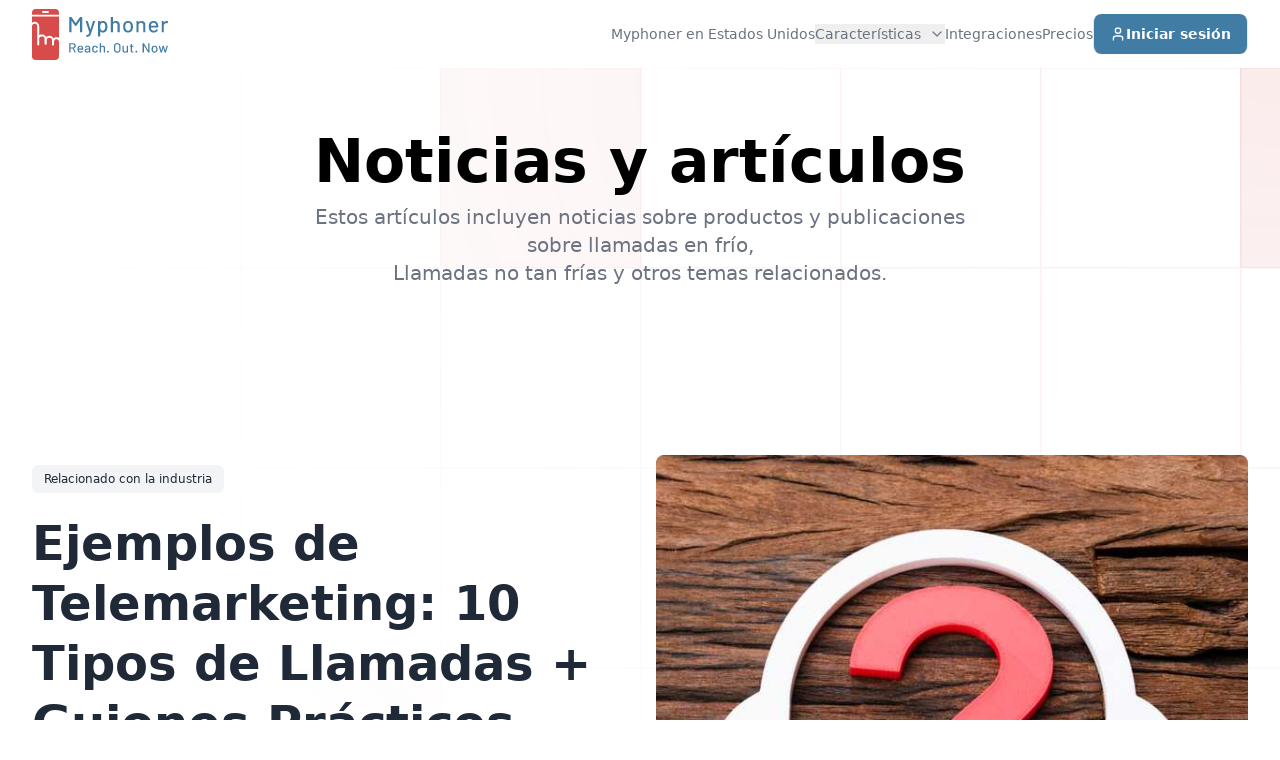

--- FILE ---
content_type: text/html; charset=UTF-8
request_url: https://www.myphoner.com/blog/es/
body_size: 27264
content:
<!DOCTYPE html><html lang="en"><head><script id="cookieyes" type="text/javascript" src="https://cdn-cookieyes.com/client_data/e75c4c27e938813e25ba15d7/script.js"></script><meta charSet="utf-8"/><meta http-equiv="x-ua-compatible" content="ie=edge"/><meta name="viewport" content="width=device-width, initial-scale=1, shrink-to-fit=no"/><link rel="shortcut icon" href="/favicon.png"/><meta name="generator" content="Gatsby 5.15.0"/><meta name="theme-color" content="#d74b4b"/><meta name="description" content="Our blog featuring product news and posts about Cold Calling, Not-So-Cold Calling and other related subjects." data-gatsby-head="true"/><meta property="og:site_name" content="Myphoner" data-gatsby-head="true"/><meta property="og:title" content="Blog" data-gatsby-head="true"/><meta property="og:description" content="Our blog featuring product news and posts about Cold Calling, Not-So-Cold Calling and other related subjects." data-gatsby-head="true"/><meta property="og:type" content="website" data-gatsby-head="true"/><meta property="og:url" content="https://blog.myphoner.com/blog/es/" data-gatsby-head="true"/><meta name="twitter:card" content="summary" data-gatsby-head="true"/><meta name="twitter:site" content="@myphonerapp" data-gatsby-head="true"/><meta name="twitter:title" content="Blog" data-gatsby-head="true"/><meta name="twitter:description" content="Our blog featuring product news and posts about Cold Calling, Not-So-Cold Calling and other related subjects." data-gatsby-head="true"/><meta name="keywords" content="cold calling articles, Myphoner news, product integrations, sales guides, cold calling guides" data-gatsby-head="true"/><style data-href="/blog/styles.508bb6738c369d3d5165.css" data-identity="gatsby-global-css">*,:after,:before{--tw-border-spacing-x:0;--tw-border-spacing-y:0;--tw-translate-x:0;--tw-translate-y:0;--tw-rotate:0;--tw-skew-x:0;--tw-skew-y:0;--tw-scale-x:1;--tw-scale-y:1;--tw-pan-x: ;--tw-pan-y: ;--tw-pinch-zoom: ;--tw-scroll-snap-strictness:proximity;--tw-gradient-from-position: ;--tw-gradient-via-position: ;--tw-gradient-to-position: ;--tw-ordinal: ;--tw-slashed-zero: ;--tw-numeric-figure: ;--tw-numeric-spacing: ;--tw-numeric-fraction: ;--tw-ring-inset: ;--tw-ring-offset-width:0px;--tw-ring-offset-color:#fff;--tw-ring-color:rgba(59,130,246,.5);--tw-ring-offset-shadow:0 0 #0000;--tw-ring-shadow:0 0 #0000;--tw-shadow:0 0 #0000;--tw-shadow-colored:0 0 #0000;--tw-blur: ;--tw-brightness: ;--tw-contrast: ;--tw-grayscale: ;--tw-hue-rotate: ;--tw-invert: ;--tw-saturate: ;--tw-sepia: ;--tw-drop-shadow: ;--tw-backdrop-blur: ;--tw-backdrop-brightness: ;--tw-backdrop-contrast: ;--tw-backdrop-grayscale: ;--tw-backdrop-hue-rotate: ;--tw-backdrop-invert: ;--tw-backdrop-opacity: ;--tw-backdrop-saturate: ;--tw-backdrop-sepia: ;--tw-contain-size: ;--tw-contain-layout: ;--tw-contain-paint: ;--tw-contain-style: }::backdrop{--tw-border-spacing-x:0;--tw-border-spacing-y:0;--tw-translate-x:0;--tw-translate-y:0;--tw-rotate:0;--tw-skew-x:0;--tw-skew-y:0;--tw-scale-x:1;--tw-scale-y:1;--tw-pan-x: ;--tw-pan-y: ;--tw-pinch-zoom: ;--tw-scroll-snap-strictness:proximity;--tw-gradient-from-position: ;--tw-gradient-via-position: ;--tw-gradient-to-position: ;--tw-ordinal: ;--tw-slashed-zero: ;--tw-numeric-figure: ;--tw-numeric-spacing: ;--tw-numeric-fraction: ;--tw-ring-inset: ;--tw-ring-offset-width:0px;--tw-ring-offset-color:#fff;--tw-ring-color:rgba(59,130,246,.5);--tw-ring-offset-shadow:0 0 #0000;--tw-ring-shadow:0 0 #0000;--tw-shadow:0 0 #0000;--tw-shadow-colored:0 0 #0000;--tw-blur: ;--tw-brightness: ;--tw-contrast: ;--tw-grayscale: ;--tw-hue-rotate: ;--tw-invert: ;--tw-saturate: ;--tw-sepia: ;--tw-drop-shadow: ;--tw-backdrop-blur: ;--tw-backdrop-brightness: ;--tw-backdrop-contrast: ;--tw-backdrop-grayscale: ;--tw-backdrop-hue-rotate: ;--tw-backdrop-invert: ;--tw-backdrop-opacity: ;--tw-backdrop-saturate: ;--tw-backdrop-sepia: ;--tw-contain-size: ;--tw-contain-layout: ;--tw-contain-paint: ;--tw-contain-style: }/*
! tailwindcss v3.4.17 | MIT License | https://tailwindcss.com
*/*,:after,:before{border:0 solid #e5e7eb;box-sizing:border-box}:after,:before{--tw-content:""}:host,html{-webkit-text-size-adjust:100%;font-feature-settings:normal;-webkit-tap-highlight-color:transparent;font-family:Inter var,ui-sans-serif,system-ui,sans-serif,Apple Color Emoji,Segoe UI Emoji,Segoe UI Symbol,Noto Color Emoji;font-variation-settings:normal;line-height:1.5;-moz-tab-size:4;-o-tab-size:4;tab-size:4}body{line-height:inherit;margin:0}hr{border-top-width:1px;color:inherit;height:0}abbr:where([title]){-webkit-text-decoration:underline dotted;text-decoration:underline dotted}h1,h2,h3,h4,h5,h6{font-size:inherit;font-weight:inherit}a{color:inherit;text-decoration:inherit}b,strong{font-weight:bolder}code,kbd,pre,samp{font-feature-settings:normal;font-family:ui-monospace,SFMono-Regular,Menlo,Monaco,Consolas,Liberation Mono,Courier New,monospace;font-size:1em;font-variation-settings:normal}small{font-size:80%}sub,sup{font-size:75%;line-height:0;position:relative;vertical-align:baseline}sub{bottom:-.25em}sup{top:-.5em}table{border-collapse:collapse;border-color:inherit;text-indent:0}button,input,optgroup,select,textarea{font-feature-settings:inherit;color:inherit;font-family:inherit;font-size:100%;font-variation-settings:inherit;font-weight:inherit;letter-spacing:inherit;line-height:inherit;margin:0;padding:0}button,select{text-transform:none}button,input:where([type=button]),input:where([type=reset]),input:where([type=submit]){-webkit-appearance:button;background-color:transparent;background-image:none}:-moz-focusring{outline:auto}:-moz-ui-invalid{box-shadow:none}progress{vertical-align:baseline}::-webkit-inner-spin-button,::-webkit-outer-spin-button{height:auto}[type=search]{-webkit-appearance:textfield;outline-offset:-2px}::-webkit-search-decoration{-webkit-appearance:none}::-webkit-file-upload-button{-webkit-appearance:button;font:inherit}summary{display:list-item}blockquote,dd,dl,figure,h1,h2,h3,h4,h5,h6,hr,p,pre{margin:0}fieldset{margin:0}fieldset,legend{padding:0}menu,ol,ul{list-style:none;margin:0;padding:0}dialog{padding:0}textarea{resize:vertical}input::-moz-placeholder,textarea::-moz-placeholder{color:#9ca3af}input::placeholder,textarea::placeholder{color:#9ca3af}[role=button],button{cursor:pointer}:disabled{cursor:default}audio,canvas,embed,iframe,img,object,svg,video{display:block;vertical-align:middle}img,video{height:auto;max-width:100%}[hidden]:where(:not([hidden=until-found])){display:none}[multiple],[type=date],[type=datetime-local],[type=email],[type=month],[type=number],[type=password],[type=search],[type=tel],[type=text],[type=time],[type=url],[type=week],input:where(:not([type])),select,textarea{--tw-shadow:0 0 #0000;-webkit-appearance:none;-moz-appearance:none;appearance:none;background-color:#fff;border-color:#6b7280;border-radius:0;border-width:1px;font-size:1rem;line-height:1.5rem;padding:.5rem .75rem}[multiple]:focus,[type=date]:focus,[type=datetime-local]:focus,[type=email]:focus,[type=month]:focus,[type=number]:focus,[type=password]:focus,[type=search]:focus,[type=tel]:focus,[type=text]:focus,[type=time]:focus,[type=url]:focus,[type=week]:focus,input:where(:not([type])):focus,select:focus,textarea:focus{--tw-ring-inset:var(--tw-empty,/*!*/ /*!*/);--tw-ring-offset-width:0px;--tw-ring-offset-color:#fff;--tw-ring-color:#2563eb;--tw-ring-offset-shadow:var(--tw-ring-inset) 0 0 0 var(--tw-ring-offset-width) var(--tw-ring-offset-color);--tw-ring-shadow:var(--tw-ring-inset) 0 0 0 calc(1px + var(--tw-ring-offset-width)) var(--tw-ring-color);border-color:#2563eb;box-shadow:var(--tw-ring-offset-shadow),var(--tw-ring-shadow),var(--tw-shadow);outline:2px solid transparent;outline-offset:2px}input::-moz-placeholder,textarea::-moz-placeholder{color:#6b7280;opacity:1}input::placeholder,textarea::placeholder{color:#6b7280;opacity:1}::-webkit-datetime-edit-fields-wrapper{padding:0}::-webkit-date-and-time-value{min-height:1.5em;text-align:inherit}::-webkit-datetime-edit{display:inline-flex}::-webkit-datetime-edit,::-webkit-datetime-edit-day-field,::-webkit-datetime-edit-hour-field,::-webkit-datetime-edit-meridiem-field,::-webkit-datetime-edit-millisecond-field,::-webkit-datetime-edit-minute-field,::-webkit-datetime-edit-month-field,::-webkit-datetime-edit-second-field,::-webkit-datetime-edit-year-field{padding-bottom:0;padding-top:0}select{background-image:url("data:image/svg+xml;charset=utf-8,%3Csvg xmlns='http://www.w3.org/2000/svg' fill='none' viewBox='0 0 20 20'%3E%3Cpath stroke='%236b7280' stroke-linecap='round' stroke-linejoin='round' stroke-width='1.5' d='m6 8 4 4 4-4'/%3E%3C/svg%3E");background-position:right .5rem center;background-repeat:no-repeat;background-size:1.5em 1.5em;padding-right:2.5rem;-webkit-print-color-adjust:exact;print-color-adjust:exact}[multiple],[size]:where(select:not([size="1"])){background-image:none;background-position:0 0;background-repeat:unset;background-size:initial;padding-right:.75rem;-webkit-print-color-adjust:unset;print-color-adjust:unset}[type=checkbox],[type=radio]{--tw-shadow:0 0 #0000;-webkit-appearance:none;-moz-appearance:none;appearance:none;background-color:#fff;background-origin:border-box;border-color:#6b7280;border-width:1px;color:#2563eb;display:inline-block;flex-shrink:0;height:1rem;padding:0;-webkit-print-color-adjust:exact;print-color-adjust:exact;-webkit-user-select:none;-moz-user-select:none;user-select:none;vertical-align:middle;width:1rem}[type=checkbox]{border-radius:0}[type=radio]{border-radius:100%}[type=checkbox]:focus,[type=radio]:focus{--tw-ring-inset:var(--tw-empty,/*!*/ /*!*/);--tw-ring-offset-width:2px;--tw-ring-offset-color:#fff;--tw-ring-color:#2563eb;--tw-ring-offset-shadow:var(--tw-ring-inset) 0 0 0 var(--tw-ring-offset-width) var(--tw-ring-offset-color);--tw-ring-shadow:var(--tw-ring-inset) 0 0 0 calc(2px + var(--tw-ring-offset-width)) var(--tw-ring-color);box-shadow:var(--tw-ring-offset-shadow),var(--tw-ring-shadow),var(--tw-shadow);outline:2px solid transparent;outline-offset:2px}[type=checkbox]:checked,[type=radio]:checked{background-color:currentColor;background-position:50%;background-repeat:no-repeat;background-size:100% 100%;border-color:transparent}[type=checkbox]:checked{background-image:url("data:image/svg+xml;charset=utf-8,%3Csvg xmlns='http://www.w3.org/2000/svg' fill='%23fff' viewBox='0 0 16 16'%3E%3Cpath d='M12.207 4.793a1 1 0 0 1 0 1.414l-5 5a1 1 0 0 1-1.414 0l-2-2a1 1 0 0 1 1.414-1.414L6.5 9.086l4.293-4.293a1 1 0 0 1 1.414 0z'/%3E%3C/svg%3E")}@media (forced-colors:active){[type=checkbox]:checked{-webkit-appearance:auto;-moz-appearance:auto;appearance:auto}}[type=radio]:checked{background-image:url("data:image/svg+xml;charset=utf-8,%3Csvg xmlns='http://www.w3.org/2000/svg' fill='%23fff' viewBox='0 0 16 16'%3E%3Ccircle cx='8' cy='8' r='3'/%3E%3C/svg%3E")}@media (forced-colors:active){[type=radio]:checked{-webkit-appearance:auto;-moz-appearance:auto;appearance:auto}}[type=checkbox]:checked:focus,[type=checkbox]:checked:hover,[type=radio]:checked:focus,[type=radio]:checked:hover{background-color:currentColor;border-color:transparent}[type=checkbox]:indeterminate{background-color:currentColor;background-image:url("data:image/svg+xml;charset=utf-8,%3Csvg xmlns='http://www.w3.org/2000/svg' fill='none' viewBox='0 0 16 16'%3E%3Cpath stroke='%23fff' stroke-linecap='round' stroke-linejoin='round' stroke-width='2' d='M4 8h8'/%3E%3C/svg%3E");background-position:50%;background-repeat:no-repeat;background-size:100% 100%;border-color:transparent}@media (forced-colors:active){[type=checkbox]:indeterminate{-webkit-appearance:auto;-moz-appearance:auto;appearance:auto}}[type=checkbox]:indeterminate:focus,[type=checkbox]:indeterminate:hover{background-color:currentColor;border-color:transparent}[type=file]{background:unset;border-color:inherit;border-radius:0;border-width:0;font-size:unset;line-height:inherit;padding:0}[type=file]:focus{outline:1px solid ButtonText;outline:1px auto -webkit-focus-ring-color}.container{width:100%}@media (min-width:640px){.container{max-width:640px}}@media (min-width:768px){.container{max-width:768px}}@media (min-width:1024px){.container{max-width:1024px}}@media (min-width:1280px){.container{max-width:1280px}}@media (min-width:1536px){.container{max-width:1536px}}.sr-only{clip:rect(0,0,0,0);border-width:0;height:1px;margin:-1px;overflow:hidden;padding:0;position:absolute;white-space:nowrap;width:1px}.pointer-events-none{pointer-events:none}.pointer-events-auto{pointer-events:auto}.visible{visibility:visible}.invisible{visibility:hidden}.collapse{visibility:collapse}.static{position:static}.fixed{position:fixed}.absolute{position:absolute}.relative{position:relative}.sticky{position:sticky}.-inset-2\.5{inset:-.625rem}.inset-0{inset:0}.inset-x-0{left:0;right:0}.inset-y-0{bottom:0;top:0}.bottom-0{bottom:0}.bottom-full{bottom:100%}.left-0{left:0}.left-1\/2{left:50%}.left-\[calc\(50\%-4rem\)\]{left:calc(50% - 4rem)}.right-0{right:0}.start-0{inset-inline-start:0}.top-0{top:0}.top-1\/2{top:50%}.top-10{top:2.5rem}.top-20{top:5rem}.top-full{top:100%}.isolate{isolation:isolate}.-z-10{z-index:-10}.-z-\[1\]{z-index:-1}.z-10{z-index:10}.z-50{z-index:50}.col-span-1{grid-column:span 1/span 1}.col-span-2{grid-column:span 2/span 2}.col-span-full{grid-column:1/-1}.mx-1{margin-left:.25rem;margin-right:.25rem}.mx-3{margin-left:.75rem;margin-right:.75rem}.mx-4{margin-left:1rem;margin-right:1rem}.mx-auto{margin-left:auto;margin-right:auto}.my-2{margin-bottom:.5rem;margin-top:.5rem}.my-3{margin-bottom:.75rem;margin-top:.75rem}.my-8{margin-bottom:2rem;margin-top:2rem}.my-9{margin-bottom:2.25rem;margin-top:2.25rem}.\!me-1{margin-inline-end:.25rem!important}.\!me-1\.5{margin-inline-end:.375rem!important}.\!ms-auto{margin-inline-start:auto!important}.mb-1{margin-bottom:.25rem}.mb-10{margin-bottom:2.5rem}.mb-12{margin-bottom:3rem}.mb-2{margin-bottom:.5rem}.mb-24{margin-bottom:6rem}.mb-3{margin-bottom:.75rem}.mb-5{margin-bottom:1.25rem}.mb-6{margin-bottom:1.5rem}.mb-7{margin-bottom:1.75rem}.ml-3{margin-left:.75rem}.ms-0\.5{margin-inline-start:.125rem}.ms-2{margin-inline-start:.5rem}.ms-2\.5{margin-inline-start:.625rem}.ms-3{margin-inline-start:.75rem}.ms-4{margin-inline-start:1rem}.mt-1{margin-top:.25rem}.mt-10{margin-top:2.5rem}.mt-14{margin-top:3.5rem}.mt-16{margin-top:4rem}.mt-2{margin-top:.5rem}.mt-3{margin-top:.75rem}.mt-4{margin-top:1rem}.mt-5{margin-top:1.25rem}.mt-6{margin-top:1.5rem}.mt-8{margin-top:2rem}.mt-9{margin-top:2.25rem}.mt-auto{margin-top:auto}.block{display:block}.inline-block{display:inline-block}.\!flex{display:flex!important}.flex{display:flex}.inline-flex{display:inline-flex}.table{display:table}.grid{display:grid}.contents{display:contents}.list-item{display:list-item}.hidden{display:none}.aspect-\[1108\/632\]{aspect-ratio:1108/632}.aspect-video{aspect-ratio:16/9}.size-3\.5{height:.875rem;width:.875rem}.size-4{height:1rem;width:1rem}.size-5{height:1.25rem;width:1.25rem}.size-6{height:1.5rem;width:1.5rem}.size-8{height:2rem;width:2rem}.\!h-2\.5{height:.625rem!important}.h-10{height:2.5rem}.h-12{height:3rem}.h-2{height:.5rem}.h-24{height:6rem}.h-3\.5{height:.875rem}.h-32{height:8rem}.h-4{height:1rem}.h-5{height:1.25rem}.h-6{height:1.5rem}.h-7{height:1.75rem}.h-80{height:20rem}.h-9{height:2.25rem}.h-96{height:24rem}.h-\[2\.875rem\]{height:2.875rem}.h-\[200px\]{height:200px}.h-\[64rem\]{height:64rem}.h-auto{height:auto}.h-fit{height:-moz-fit-content;height:fit-content}.h-full{height:100%}.max-h-\[75vh\]{max-height:75vh}.min-h-full{min-height:100%}.\!w-2\.5{width:.625rem!important}.w-10{width:2.5rem}.w-12{width:3rem}.w-24{width:6rem}.w-3\.5{width:.875rem}.w-32{width:8rem}.w-4{width:1rem}.w-5{width:1.25rem}.w-6{width:1.5rem}.w-9{width:2.25rem}.w-\[2\.875rem\]{width:2.875rem}.w-\[57rem\]{width:57rem}.w-\[64rem\]{width:64rem}.w-\[69\.25rem\]{width:69.25rem}.w-\[calc\(100\%-2rem\)\]{width:calc(100% - 2rem)}.w-full{width:100%}.w-screen{width:100vw}.min-w-\[15rem\]{min-width:15rem}.max-w-2xl{max-width:42rem}.max-w-\[10rem\]{max-width:10rem}.max-w-\[300px\]{max-width:300px}.max-w-\[85rem\]{max-width:85rem}.max-w-full{max-width:100%}.max-w-md{max-width:28rem}.max-w-none{max-width:none}.flex-1{flex:1 1 0%}.flex-none{flex:none}.flex-shrink-0,.shrink-0{flex-shrink:0}.grow{flex-grow:1}.basis-full{flex-basis:100%}.-translate-x-14{--tw-translate-x:-3.5rem}.-translate-x-14,.-translate-x-8{transform:translate(var(--tw-translate-x),var(--tw-translate-y)) rotate(var(--tw-rotate)) skewX(var(--tw-skew-x)) skewY(var(--tw-skew-y)) scaleX(var(--tw-scale-x)) scaleY(var(--tw-scale-y))}.-translate-x-8{--tw-translate-x:-2rem}.-translate-y-1\/2{--tw-translate-y:-50%}.-translate-y-1\/2,.-translate-y-4{transform:translate(var(--tw-translate-x),var(--tw-translate-y)) rotate(var(--tw-rotate)) skewX(var(--tw-skew-x)) skewY(var(--tw-skew-y)) scaleX(var(--tw-scale-x)) scaleY(var(--tw-scale-y))}.-translate-y-4{--tw-translate-y:-1rem}.translate-x-0{--tw-translate-x:0px}.translate-x-0,.translate-x-full{transform:translate(var(--tw-translate-x),var(--tw-translate-y)) rotate(var(--tw-rotate)) skewX(var(--tw-skew-x)) skewY(var(--tw-skew-y)) scaleX(var(--tw-scale-x)) scaleY(var(--tw-scale-y))}.translate-x-full{--tw-translate-x:100%}.translate-y-10{--tw-translate-y:2.5rem}.transform,.translate-y-10{transform:translate(var(--tw-translate-x),var(--tw-translate-y)) rotate(var(--tw-rotate)) skewX(var(--tw-skew-x)) skewY(var(--tw-skew-y)) scaleX(var(--tw-scale-x)) scaleY(var(--tw-scale-y))}.transform-gpu{transform:translate3d(var(--tw-translate-x),var(--tw-translate-y),0) rotate(var(--tw-rotate)) skewX(var(--tw-skew-x)) skewY(var(--tw-skew-y)) scaleX(var(--tw-scale-x)) scaleY(var(--tw-scale-y))}@keyframes spin{to{transform:rotate(1turn)}}.animate-spin{animation:spin 1s linear infinite}.cursor-pointer{cursor:pointer}.resize{resize:both}.list-outside{list-style-position:outside}.list-disc{list-style-type:disc}.grid-cols-2{grid-template-columns:repeat(2,minmax(0,1fr))}.flex-col{flex-direction:column}.flex-wrap{flex-wrap:wrap}.flex-nowrap{flex-wrap:nowrap}.place-items-center{place-items:center}.items-start{align-items:flex-start}.items-center{align-items:center}.justify-center{justify-content:center}.\!justify-between{justify-content:space-between!important}.justify-between{justify-content:space-between}.gap-1\.5{gap:.375rem}.gap-2{gap:.5rem}.gap-4{gap:1rem}.gap-6{gap:1.5rem}.gap-8{gap:2rem}.gap-x-0{-moz-column-gap:0;column-gap:0}.gap-x-1{-moz-column-gap:.25rem;column-gap:.25rem}.gap-x-1\.5{-moz-column-gap:.375rem;column-gap:.375rem}.gap-x-2{-moz-column-gap:.5rem;column-gap:.5rem}.gap-x-3{-moz-column-gap:.75rem;column-gap:.75rem}.gap-x-4{-moz-column-gap:1rem;column-gap:1rem}.gap-x-5{-moz-column-gap:1.25rem;column-gap:1.25rem}.gap-x-6{-moz-column-gap:1.5rem;column-gap:1.5rem}.gap-y-2{row-gap:.5rem}.space-y-3>:not([hidden])~:not([hidden]){--tw-space-y-reverse:0;margin-bottom:calc(.75rem*var(--tw-space-y-reverse));margin-top:calc(.75rem*(1 - var(--tw-space-y-reverse)))}.space-y-4>:not([hidden])~:not([hidden]){--tw-space-y-reverse:0;margin-bottom:calc(1rem*var(--tw-space-y-reverse));margin-top:calc(1rem*(1 - var(--tw-space-y-reverse)))}.space-y-5>:not([hidden])~:not([hidden]){--tw-space-y-reverse:0;margin-bottom:calc(1.25rem*var(--tw-space-y-reverse));margin-top:calc(1.25rem*(1 - var(--tw-space-y-reverse)))}.divide-y>:not([hidden])~:not([hidden]){--tw-divide-y-reverse:0;border-bottom-width:calc(1px*var(--tw-divide-y-reverse));border-top-width:calc(1px*(1 - var(--tw-divide-y-reverse)))}.divide-dashed>:not([hidden])~:not([hidden]){border-style:dashed}.divide-gray-200>:not([hidden])~:not([hidden]){--tw-divide-opacity:1;border-color:rgb(229 231 235/var(--tw-divide-opacity,1))}.self-center{align-self:center}.overflow-hidden{overflow:hidden}.overflow-visible{overflow:visible}.overflow-x-auto{overflow-x:auto}.overflow-y-auto{overflow-y:auto}.overflow-y-scroll{overflow-y:scroll}.truncate{overflow:hidden;text-overflow:ellipsis}.truncate,.whitespace-nowrap{white-space:nowrap}.\!rounded-sm{border-radius:.125rem!important}.rounded{border-radius:.25rem}.rounded-full{border-radius:9999px}.rounded-lg{border-radius:.5rem}.rounded-md{border-radius:.375rem}.rounded-xl{border-radius:.75rem}.rounded-t-lg{border-top-left-radius:.5rem;border-top-right-radius:.5rem}.border{border-width:1px}.border-\[3px\]{border-width:3px}.border-y{border-bottom-width:1px;border-top-width:1px}.border-solid{border-style:solid}.\!border-gray-200{--tw-border-opacity:1!important;border-color:rgb(229 231 235/var(--tw-border-opacity,1))!important}.border-current{border-color:currentColor}.border-gray-200{--tw-border-opacity:1;border-color:rgb(229 231 235/var(--tw-border-opacity,1))}.border-gray-300{--tw-border-opacity:1;border-color:rgb(209 213 219/var(--tw-border-opacity,1))}.border-transparent{border-color:transparent}.border-t-transparent{border-top-color:transparent}.\!bg-white{--tw-bg-opacity:1!important;background-color:rgb(255 255 255/var(--tw-bg-opacity,1))!important}.bg-blue-600{--tw-bg-opacity:1;background-color:rgb(37 99 235/var(--tw-bg-opacity,1))}.bg-gray-100{--tw-bg-opacity:1;background-color:rgb(243 244 246/var(--tw-bg-opacity,1))}.bg-gray-200{--tw-bg-opacity:1;background-color:rgb(229 231 235/var(--tw-bg-opacity,1))}.bg-gray-800{--tw-bg-opacity:1;background-color:rgb(31 41 55/var(--tw-bg-opacity,1))}.bg-gray-900{--tw-bg-opacity:1;background-color:rgb(17 24 39/var(--tw-bg-opacity,1))}.bg-sky-600{--tw-bg-opacity:1;background-color:rgb(2 132 199/var(--tw-bg-opacity,1))}.bg-sky-650{--tw-bg-opacity:1;background-color:rgb(64 124 164/var(--tw-bg-opacity,1))}.bg-slate-700{--tw-bg-opacity:1;background-color:rgb(51 65 85/var(--tw-bg-opacity,1))}.bg-slate-900{--tw-bg-opacity:1;background-color:rgb(15 23 42/var(--tw-bg-opacity,1))}.bg-white{--tw-bg-opacity:1;background-color:rgb(255 255 255/var(--tw-bg-opacity,1))}.bg-white\/5{background-color:hsla(0,0%,100%,.05)}.bg-opacity-50{--tw-bg-opacity:0.5}.bg-gradient-to-r{background-image:linear-gradient(to right,var(--tw-gradient-stops))}.from-\[\#407ca4\]{--tw-gradient-from:#407ca4 var(--tw-gradient-from-position);--tw-gradient-to:rgba(64,124,164,0) var(--tw-gradient-to-position);--tw-gradient-stops:var(--tw-gradient-from),var(--tw-gradient-to)}.to-\[\#407ca4\]{--tw-gradient-to:#407ca4 var(--tw-gradient-to-position)}.fill-black{fill:#000}.fill-red-650{fill:#d74b4b}.fill-red-650\/10{fill:rgba(215,75,75,.1)}.fill-sky-650{fill:#407ca4}.stroke-red-650\/10{stroke:rgba(215,75,75,.1)}.stroke-2{stroke-width:2}.object-cover{-o-object-fit:cover;object-fit:cover}.p-2{padding:.5rem}.p-3{padding:.75rem}.p-4{padding:1rem}.\!py-0\.5{padding-bottom:.125rem!important;padding-top:.125rem!important}.px-2\.5{padding-left:.625rem;padding-right:.625rem}.px-3{padding-left:.75rem;padding-right:.75rem}.px-3\.5{padding-left:.875rem;padding-right:.875rem}.px-4{padding-left:1rem;padding-right:1rem}.px-6{padding-left:1.5rem;padding-right:1.5rem}.py-1\.5{padding-bottom:.375rem;padding-top:.375rem}.py-10{padding-bottom:2.5rem;padding-top:2.5rem}.py-2{padding-bottom:.5rem;padding-top:.5rem}.py-2\.5{padding-bottom:.625rem;padding-top:.625rem}.py-24{padding-bottom:6rem;padding-top:6rem}.py-3{padding-bottom:.75rem;padding-top:.75rem}.py-5{padding-bottom:1.25rem;padding-top:1.25rem}.py-6{padding-bottom:1.5rem;padding-top:1.5rem}.pb-12{padding-bottom:3rem}.pe-6{padding-inline-end:1.5rem}.pl-10{padding-left:2.5rem}.ps-2{padding-inline-start:.5rem}.ps-5{padding-inline-start:1.25rem}.pt-16{padding-top:4rem}.pt-4{padding-top:1rem}.pt-6{padding-top:1.5rem}.pt-\[50\%\]{padding-top:50%}.text-center{text-align:center}.text-start{text-align:start}.text-end{text-align:end}.align-bottom{vertical-align:bottom}.font-serif{font-family:Hedvig Letters Serif,ui-serif,Georgia,Cambria,Times New Roman,Times,serif}.\!text-sm{font-size:.875rem!important;line-height:1.25rem!important}.text-2xl{font-size:1.5rem;line-height:2rem}.text-3xl{font-size:1.875rem;line-height:2.25rem}.text-4xl{font-size:2.25rem;line-height:2.5rem}.text-\[12px\]{font-size:12px}.text-base{font-size:1rem;line-height:1.5rem}.text-lg{font-size:1.125rem;line-height:1.75rem}.text-sm{font-size:.875rem;line-height:1.25rem}.text-sm\/7{font-size:.875rem;line-height:1.75rem}.text-xl{font-size:1.25rem;line-height:1.75rem}.text-xs{font-size:.75rem;line-height:1rem}.\!font-medium{font-weight:500!important}.font-bold{font-weight:700}.font-medium{font-weight:500}.font-semibold{font-weight:600}.uppercase{text-transform:uppercase}.lowercase{text-transform:lowercase}.capitalize{text-transform:capitalize}.italic{font-style:italic}.leading-7{line-height:1.75rem}.leading-8{line-height:2rem}.tracking-tight{letter-spacing:-.025em}.tracking-wide{letter-spacing:.025em}.text-blue-500{--tw-text-opacity:1;color:rgb(59 130 246/var(--tw-text-opacity,1))}.text-blue-600{--tw-text-opacity:1;color:rgb(37 99 235/var(--tw-text-opacity,1))}.text-gray-100{--tw-text-opacity:1;color:rgb(243 244 246/var(--tw-text-opacity,1))}.text-gray-200{--tw-text-opacity:1;color:rgb(229 231 235/var(--tw-text-opacity,1))}.text-gray-300{--tw-text-opacity:1;color:rgb(209 213 219/var(--tw-text-opacity,1))}.text-gray-400{--tw-text-opacity:1;color:rgb(156 163 175/var(--tw-text-opacity,1))}.text-gray-500{--tw-text-opacity:1;color:rgb(107 114 128/var(--tw-text-opacity,1))}.text-gray-600{--tw-text-opacity:1;color:rgb(75 85 99/var(--tw-text-opacity,1))}.text-gray-700{--tw-text-opacity:1;color:rgb(55 65 81/var(--tw-text-opacity,1))}.text-gray-800{--tw-text-opacity:1;color:rgb(31 41 55/var(--tw-text-opacity,1))}.text-gray-900{--tw-text-opacity:1;color:rgb(17 24 39/var(--tw-text-opacity,1))}.text-green-500{--tw-text-opacity:1;color:rgb(34 197 94/var(--tw-text-opacity,1))}.text-green-600{--tw-text-opacity:1;color:rgb(22 163 74/var(--tw-text-opacity,1))}.text-red-500{--tw-text-opacity:1;color:rgb(239 68 68/var(--tw-text-opacity,1))}.text-red-600{--tw-text-opacity:1;color:rgb(220 38 38/var(--tw-text-opacity,1))}.text-sky-600{--tw-text-opacity:1;color:rgb(2 132 199/var(--tw-text-opacity,1))}.text-sky-650{--tw-text-opacity:1;color:rgb(64 124 164/var(--tw-text-opacity,1))}.text-slate-400{--tw-text-opacity:1;color:rgb(148 163 184/var(--tw-text-opacity,1))}.text-white{--tw-text-opacity:1;color:rgb(255 255 255/var(--tw-text-opacity,1))}.decoration-2{text-decoration-thickness:2px}.opacity-0{opacity:0}.opacity-20{opacity:.2}.shadow-2xl{--tw-shadow:0 25px 50px -12px rgba(0,0,0,.25);--tw-shadow-colored:0 25px 50px -12px var(--tw-shadow-color)}.shadow-2xl,.shadow-md{box-shadow:var(--tw-ring-offset-shadow,0 0 #0000),var(--tw-ring-shadow,0 0 #0000),var(--tw-shadow)}.shadow-md{--tw-shadow:0 4px 6px -1px rgba(0,0,0,.1),0 2px 4px -2px rgba(0,0,0,.1);--tw-shadow-colored:0 4px 6px -1px var(--tw-shadow-color),0 2px 4px -2px var(--tw-shadow-color)}.shadow-sm{--tw-shadow:0 1px 2px 0 rgba(0,0,0,.05);--tw-shadow-colored:0 1px 2px 0 var(--tw-shadow-color)}.shadow-sm,.shadow-xl{box-shadow:var(--tw-ring-offset-shadow,0 0 #0000),var(--tw-ring-shadow,0 0 #0000),var(--tw-shadow)}.shadow-xl{--tw-shadow:0 20px 25px -5px rgba(0,0,0,.1),0 8px 10px -6px rgba(0,0,0,.1);--tw-shadow-colored:0 20px 25px -5px var(--tw-shadow-color),0 8px 10px -6px var(--tw-shadow-color)}.outline{outline-style:solid}.ring{--tw-ring-offset-shadow:var(--tw-ring-inset) 0 0 0 var(--tw-ring-offset-width) var(--tw-ring-offset-color);--tw-ring-shadow:var(--tw-ring-inset) 0 0 0 calc(3px + var(--tw-ring-offset-width)) var(--tw-ring-color)}.ring,.ring-1{box-shadow:var(--tw-ring-offset-shadow),var(--tw-ring-shadow),var(--tw-shadow,0 0 #0000)}.ring-1{--tw-ring-offset-shadow:var(--tw-ring-inset) 0 0 0 var(--tw-ring-offset-width) var(--tw-ring-offset-color);--tw-ring-shadow:var(--tw-ring-inset) 0 0 0 calc(1px + var(--tw-ring-offset-width)) var(--tw-ring-color)}.ring-white\/10{--tw-ring-color:hsla(0,0%,100%,.1)}.blur{--tw-blur:blur(8px)}.blur,.blur-3xl{filter:var(--tw-blur) var(--tw-brightness) var(--tw-contrast) var(--tw-grayscale) var(--tw-hue-rotate) var(--tw-invert) var(--tw-saturate) var(--tw-sepia) var(--tw-drop-shadow)}.blur-3xl{--tw-blur:blur(64px)}.filter{filter:var(--tw-blur) var(--tw-brightness) var(--tw-contrast) var(--tw-grayscale) var(--tw-hue-rotate) var(--tw-invert) var(--tw-saturate) var(--tw-sepia) var(--tw-drop-shadow)}.transition{transition-duration:.15s;transition-property:color,background-color,border-color,text-decoration-color,fill,stroke,opacity,box-shadow,transform,filter,backdrop-filter;transition-timing-function:cubic-bezier(.4,0,.2,1)}.transition-\[opacity\2c margin\]{transition-duration:.15s;transition-property:opacity,margin;transition-timing-function:cubic-bezier(.4,0,.2,1)}.transition-all{transition-duration:.15s;transition-property:all;transition-timing-function:cubic-bezier(.4,0,.2,1)}.duration-300{transition-duration:.3s}.duration-500{transition-duration:.5s}.duration-\[0\.1ms\]{transition-duration:.1ms}.ease-in-out{transition-timing-function:cubic-bezier(.4,0,.2,1)}.\[--adaptive\:none\]{--adaptive:none}.\[--placement\:bottom\]{--placement:bottom}.\[--strategy\:static\]{--strategy:static}.\[--trigger\:hover\]{--trigger:hover}.\[mask-image\:radial-gradient\(100\%_100\%_at_top_right\2c white\2c transparent\)\]{-webkit-mask-image:radial-gradient(100% 100% at top right,#fff,transparent);mask-image:radial-gradient(100% 100% at top right,#fff,transparent)}.\[mask-image\:radial-gradient\(closest-side\2c white\2c transparent\)\]{-webkit-mask-image:radial-gradient(closest-side,#fff,transparent);mask-image:radial-gradient(closest-side,#fff,transparent)}.screenshot .gatsby-resp-image-wrapper{--tw-shadow:0 25px 50px -12px rgba(0,0,0,.25);--tw-shadow-colored:0 25px 50px -12px var(--tw-shadow-color);box-shadow:var(--tw-ring-offset-shadow,0 0 #0000),var(--tw-ring-shadow,0 0 #0000),var(--tw-shadow)}@media (min-width:640px){.screenshot .gatsby-resp-image-wrapper{border-radius:1.5rem}}.screenshot .gatsby-resp-image-image{-o-object-fit:cover;object-fit:cover;width:100%}@media (min-width:640px){.post-image .gatsby-resp-image-wrapper,.screenshot .gatsby-resp-image-image{border-radius:1.5rem}}.post-image .gatsby-resp-image-image{-o-object-fit:cover;object-fit:cover;width:100%}@media (min-width:640px){.post-image .gatsby-resp-image-image{border-radius:1.5rem}}.blog-post a{--tw-text-opacity:1;color:rgb(64 124 164/var(--tw-text-opacity,1))}.blog-post a:hover{text-decoration-line:underline}@media (prefers-color-scheme:dark){.blog-post a:focus{--tw-ring-offset-shadow:var(--tw-ring-inset) 0 0 0 var(--tw-ring-offset-width) var(--tw-ring-offset-color);--tw-ring-shadow:var(--tw-ring-inset) 0 0 0 calc(1px + var(--tw-ring-offset-width)) var(--tw-ring-color);--tw-ring-opacity:1;--tw-ring-color:rgb(71 85 105/var(--tw-ring-opacity,1));box-shadow:var(--tw-ring-offset-shadow),var(--tw-ring-shadow),var(--tw-shadow,0 0 #0000);outline:2px solid transparent;outline-offset:2px}}.before\:absolute:before{content:var(--tw-content);position:absolute}.before\:-top-5:before{content:var(--tw-content);top:-1.25rem}.before\:end-2:before{content:var(--tw-content);inset-inline-end:.5rem}.before\:start-0:before{content:var(--tw-content);inset-inline-start:0}.before\:top-1\/2:before{content:var(--tw-content);top:50%}.before\:h-1:before{content:var(--tw-content);height:.25rem}.before\:h-5:before{content:var(--tw-content);height:1.25rem}.before\:w-1:before{content:var(--tw-content);width:.25rem}.before\:w-full:before{content:var(--tw-content);width:100%}.before\:-translate-y-1\/2:before{--tw-translate-y:-50%;content:var(--tw-content);transform:translate(var(--tw-translate-x),var(--tw-translate-y)) rotate(var(--tw-rotate)) skewX(var(--tw-skew-x)) skewY(var(--tw-skew-y)) scaleX(var(--tw-scale-x)) scaleY(var(--tw-scale-y))}.before\:rounded-full:before{border-radius:9999px;content:var(--tw-content)}.before\:bg-gray-300:before{--tw-bg-opacity:1;background-color:rgb(209 213 219/var(--tw-bg-opacity,1));content:var(--tw-content)}.last\:pe-0:last-child{padding-inline-end:0}.last-of-type\:before\:hidden:last-of-type:before{content:var(--tw-content);display:none}.hover\:border-transparent:hover{border-color:transparent}.hover\:bg-blue-700:hover{--tw-bg-opacity:1;background-color:rgb(29 78 216/var(--tw-bg-opacity,1))}.hover\:bg-gray-100:hover{--tw-bg-opacity:1;background-color:rgb(243 244 246/var(--tw-bg-opacity,1))}.hover\:bg-gray-50:hover{--tw-bg-opacity:1;background-color:rgb(249 250 251/var(--tw-bg-opacity,1))}.hover\:bg-gray-900:hover{--tw-bg-opacity:1;background-color:rgb(17 24 39/var(--tw-bg-opacity,1))}.hover\:bg-sky-500:hover{--tw-bg-opacity:1;background-color:rgb(14 165 233/var(--tw-bg-opacity,1))}.hover\:bg-sky-800:hover{--tw-bg-opacity:1;background-color:rgb(7 89 133/var(--tw-bg-opacity,1))}.hover\:bg-white\/10:hover{background-color:hsla(0,0%,100%,.1)}.hover\:text-gray-200:hover{--tw-text-opacity:1;color:rgb(229 231 235/var(--tw-text-opacity,1))}.hover\:text-gray-400:hover{--tw-text-opacity:1;color:rgb(156 163 175/var(--tw-text-opacity,1))}.hover\:text-gray-500:hover{--tw-text-opacity:1;color:rgb(107 114 128/var(--tw-text-opacity,1))}.hover\:text-gray-800:hover{--tw-text-opacity:1;color:rgb(31 41 55/var(--tw-text-opacity,1))}.hover\:text-sky-650:hover{--tw-text-opacity:1;color:rgb(64 124 164/var(--tw-text-opacity,1))}.hover\:underline:hover{text-decoration-line:underline}.hover\:shadow-lg:hover{--tw-shadow:0 10px 15px -3px rgba(0,0,0,.1),0 4px 6px -4px rgba(0,0,0,.1);--tw-shadow-colored:0 10px 15px -3px var(--tw-shadow-color),0 4px 6px -4px var(--tw-shadow-color);box-shadow:var(--tw-ring-offset-shadow,0 0 #0000),var(--tw-ring-shadow,0 0 #0000),var(--tw-shadow)}.focus\:border-blue-500:focus{--tw-border-opacity:1;border-color:rgb(59 130 246/var(--tw-border-opacity,1))}.focus\:bg-gray-100:focus{--tw-bg-opacity:1;background-color:rgb(243 244 246/var(--tw-bg-opacity,1))}.focus\:outline-none:focus{outline:2px solid transparent;outline-offset:2px}.focus\:ring-1:focus{--tw-ring-offset-shadow:var(--tw-ring-inset) 0 0 0 var(--tw-ring-offset-width) var(--tw-ring-offset-color);--tw-ring-shadow:var(--tw-ring-inset) 0 0 0 calc(1px + var(--tw-ring-offset-width)) var(--tw-ring-color);box-shadow:var(--tw-ring-offset-shadow),var(--tw-ring-shadow),var(--tw-shadow,0 0 #0000)}.focus\:ring-blue-500:focus{--tw-ring-opacity:1;--tw-ring-color:rgb(59 130 246/var(--tw-ring-opacity,1))}.focus\:ring-gray-600:focus{--tw-ring-opacity:1;--tw-ring-color:rgb(75 85 99/var(--tw-ring-opacity,1))}.focus-visible\:outline:focus-visible{outline-style:solid}.focus-visible\:outline-2:focus-visible{outline-width:2px}.focus-visible\:outline-offset-2:focus-visible{outline-offset:2px}.focus-visible\:outline-sky-600:focus-visible{outline-color:#0284c7}.focus-visible\:outline-white:focus-visible{outline-color:#fff}.disabled\:pointer-events-none:disabled{pointer-events:none}.disabled\:opacity-50:disabled{opacity:.5}.group:hover .group-hover\:translate-x-1{--tw-translate-x:0.25rem;transform:translate(var(--tw-translate-x),var(--tw-translate-y)) rotate(var(--tw-rotate)) skewX(var(--tw-skew-x)) skewY(var(--tw-skew-y)) scaleX(var(--tw-scale-x)) scaleY(var(--tw-scale-y))}.group:hover .group-hover\:text-blue-600{--tw-text-opacity:1;color:rgb(37 99 235/var(--tw-text-opacity,1))}.group:hover .group-hover\:text-gray-800{--tw-text-opacity:1;color:rgb(31 41 55/var(--tw-text-opacity,1))}.hs-dropdown-menu.open.hs-dropdown-open\:opacity-100,.hs-dropdown.open>.hs-dropdown-menu>.hs-dropdown-open\:opacity-100,.hs-dropdown.open>.hs-dropdown-open\:opacity-100,.hs-dropdown.open>.hs-dropdown-toggle .hs-dropdown-open\:opacity-100{opacity:1}.hs-collapse.open .hs-collapse-open\:block{display:block}.hs-collapse.open .hs-collapse-open\:hidden{display:none}.hs-collapse.open.hs-collapse-open\:block{display:block}.hs-collapse.open.hs-collapse-open\:hidden{display:none}.hs-collapse-toggle.open .hs-collapse-open\:block{display:block}.hs-collapse-toggle.open .hs-collapse-open\:hidden{display:none}.hs-collapse-toggle.open.hs-collapse-open\:block{display:block}.hs-collapse-toggle.open.hs-collapse-open\:hidden{display:none}.selected .hs-combo-box-selected\:block,.selected.hs-combo-box-selected\:block{display:block}.complete .hs-file-upload-complete\:bg-green-600,.complete.hs-file-upload-complete\:bg-green-600{--tw-bg-opacity:1;background-color:rgb(22 163 74/var(--tw-bg-opacity,1))}@media (min-width:640px){.sm\:inset-y-24{bottom:6rem;top:6rem}.sm\:left-\[calc\(50\%-18rem\)\]{left:calc(50% - 18rem)}.sm\:left-full{left:100%}.sm\:order-1{order:1}.sm\:order-2{order:2}.sm\:my-6{margin-bottom:1.5rem;margin-top:1.5rem}.sm\:-ml-80{margin-left:-20rem}.sm\:mb-1{margin-bottom:.25rem}.sm\:ms-4{margin-inline-start:1rem}.sm\:mt-10{margin-top:2.5rem}.sm\:mt-12{margin-top:3rem}.sm\:mt-auto{margin-top:auto}.sm\:block{display:block}.sm\:inline-block{display:inline-block}.sm\:flex{display:flex}.sm\:h-14{height:3.5rem}.sm\:h-\[350px\]{height:350px}.sm\:w-14{width:3.5rem}.sm\:w-\[250px\]{width:250px}.sm\:w-auto{width:auto}.sm\:grid-cols-2{grid-template-columns:repeat(2,minmax(0,1fr))}.sm\:flex-row{flex-direction:row}.sm\:items-center{align-items:center}.sm\:justify-between{justify-content:space-between}.sm\:gap-3{gap:.75rem}.sm\:gap-x-3{-moz-column-gap:.75rem;column-gap:.75rem}.sm\:gap-y-0{row-gap:0}.sm\:rounded-3xl{border-radius:1.5rem}.sm\:p-4{padding:1rem}.sm\:p-5{padding:1.25rem}.sm\:px-16{padding-left:4rem;padding-right:4rem}.sm\:px-6{padding-left:1.5rem;padding-right:1.5rem}.sm\:px-7{padding-left:1.75rem;padding-right:1.75rem}.sm\:py-32{padding-bottom:8rem;padding-top:8rem}.sm\:pt-\[100\%\]{padding-top:100%}.sm\:text-2xl{font-size:1.5rem;line-height:2rem}.sm\:text-4xl{font-size:2.25rem;line-height:2.5rem}.sm\:text-5xl{font-size:3rem;line-height:1}.sm\:duration-700{transition-duration:.7s}}@media (min-width:768px){.md\:mx-0{margin-left:0;margin-right:0}.md\:mb-0{margin-bottom:0}.md\:mb-3{margin-bottom:.75rem}.md\:ms-0{margin-inline-start:0}.md\:mt-0{margin-top:0}.md\:block{display:block}.md\:flex{display:flex}.md\:grid{display:grid}.md\:hidden{display:none}.md\:grid-cols-2{grid-template-columns:repeat(2,minmax(0,1fr))}.md\:grid-cols-4{grid-template-columns:repeat(4,minmax(0,1fr))}.md\:flex-row{flex-direction:row}.md\:flex-nowrap{flex-wrap:nowrap}.md\:items-center{align-items:center}.md\:justify-start{justify-content:flex-start}.md\:justify-end{justify-content:flex-end}.md\:justify-between{justify-content:space-between}.md\:gap-10{gap:2.5rem}.md\:gap-x-7{-moz-column-gap:1.75rem;column-gap:1.75rem}.md\:space-y-8>:not([hidden])~:not([hidden]){--tw-space-y-reverse:0;margin-bottom:calc(2rem*var(--tw-space-y-reverse));margin-top:calc(2rem*(1 - var(--tw-space-y-reverse)))}.md\:divide-y-0>:not([hidden])~:not([hidden]){--tw-divide-y-reverse:0;border-bottom-width:calc(0px*var(--tw-divide-y-reverse));border-top-width:calc(0px*(1 - var(--tw-divide-y-reverse)))}.md\:divide-solid>:not([hidden])~:not([hidden]){border-style:solid}.md\:p-4{padding:1rem}.md\:p-6{padding:1.5rem}.md\:px-6{padding-left:1.5rem;padding-right:1.5rem}.md\:py-0{padding-bottom:0;padding-top:0}.md\:py-4{padding-bottom:1rem;padding-top:1rem}.md\:py-6{padding-bottom:1.5rem;padding-top:1.5rem}.md\:ps-7{padding-inline-start:1.75rem}.md\:pt-0{padding-top:0}.md\:pt-24{padding-top:6rem}.md\:text-2xl{font-size:1.5rem;line-height:2rem}.md\:text-3xl{font-size:1.875rem;line-height:2.25rem}.md\:text-4xl{font-size:2.25rem;line-height:2.5rem}.md\:text-6xl{font-size:3.75rem;line-height:1}.md\:text-xl{font-size:1.25rem;line-height:1.75rem}.md\:leading-normal{line-height:1.5}.md\:leading-tight{line-height:1.25}.md\:shadow-2xl{--tw-shadow:0 25px 50px -12px rgba(0,0,0,.25);--tw-shadow-colored:0 25px 50px -12px var(--tw-shadow-color);box-shadow:var(--tw-ring-offset-shadow,0 0 #0000),var(--tw-ring-shadow,0 0 #0000),var(--tw-shadow)}.md\:duration-\[150ms\]{transition-duration:.15s}.md\:\[--strategy\:absolute\]{--strategy:absolute}.md\:\[--trigger\:hover\]{--trigger:hover}}@media (min-width:1024px){.lg\:left-1\/2{left:50%}.lg\:left-48{left:12rem}.lg\:top-\[calc\(50\%-30rem\)\]{top:calc(50% - 30rem)}.lg\:col-span-1{grid-column:span 1/span 1}.lg\:mx-0{margin-left:0;margin-right:0}.lg\:mb-14{margin-bottom:3.5rem}.lg\:ml-0{margin-left:0}.lg\:mt-14{margin-top:3.5rem}.lg\:mt-8{margin-top:2rem}.lg\:flex{display:flex}.lg\:flex-auto{flex:1 1 auto}.lg\:-translate-x-1\/2{--tw-translate-x:-50%}.lg\:-translate-x-1\/2,.lg\:translate-y-0{transform:translate(var(--tw-translate-x),var(--tw-translate-y)) rotate(var(--tw-rotate)) skewX(var(--tw-skew-x)) skewY(var(--tw-skew-y)) scaleX(var(--tw-scale-x)) scaleY(var(--tw-scale-y))}.lg\:translate-y-0{--tw-translate-y:0px}.lg\:grid-cols-2{grid-template-columns:repeat(2,minmax(0,1fr))}.lg\:grid-cols-3{grid-template-columns:repeat(3,minmax(0,1fr))}.lg\:grid-cols-5{grid-template-columns:repeat(5,minmax(0,1fr))}.lg\:justify-start{justify-content:flex-start}.lg\:gap-16{gap:4rem}.lg\:gap-x-20{-moz-column-gap:5rem;column-gap:5rem}.lg\:px-24{padding-left:6rem;padding-right:6rem}.lg\:px-8{padding-left:2rem;padding-right:2rem}.lg\:py-14{padding-bottom:3.5rem;padding-top:3.5rem}.lg\:py-32{padding-bottom:8rem;padding-top:8rem}.lg\:pt-0{padding-top:0}.lg\:pt-10{padding-top:2.5rem}.lg\:pt-20{padding-top:5rem}.lg\:text-left{text-align:left}.lg\:text-4xl{font-size:2.25rem;line-height:2.5rem}.lg\:leading-tight{line-height:1.25}}@media (min-width:1280px){.xl\:left-\[calc\(50\%-24rem\)\]{left:calc(50% - 24rem)}.xl\:text-2xl{font-size:1.5rem;line-height:2rem}.xl\:text-3xl{font-size:1.875rem;line-height:2.25rem}.xl\:text-5xl{font-size:3rem;line-height:1}.xl\:leading-normal{line-height:1.5}.xl\:leading-tight{line-height:1.25}}@media (prefers-color-scheme:dark){.dark\:divide-gray-700>:not([hidden])~:not([hidden]){--tw-divide-opacity:1;border-color:rgb(55 65 81/var(--tw-divide-opacity,1))}.dark\:\!border-neutral-700{--tw-border-opacity:1!important;border-color:rgb(64 64 64/var(--tw-border-opacity,1))!important}.dark\:border-gray-600{--tw-border-opacity:1;border-color:rgb(75 85 99/var(--tw-border-opacity,1))}.dark\:border-gray-700{--tw-border-opacity:1;border-color:rgb(55 65 81/var(--tw-border-opacity,1))}.dark\:border-neutral-600{--tw-border-opacity:1;border-color:rgb(82 82 82/var(--tw-border-opacity,1))}.dark\:border-neutral-700{--tw-border-opacity:1;border-color:rgb(64 64 64/var(--tw-border-opacity,1))}.dark\:border-transparent{border-color:transparent}.dark\:\!bg-neutral-800{--tw-bg-opacity:1!important;background-color:rgb(38 38 38/var(--tw-bg-opacity,1))!important}.dark\:bg-blue-500{--tw-bg-opacity:1;background-color:rgb(59 130 246/var(--tw-bg-opacity,1))}.dark\:bg-gray-800{--tw-bg-opacity:1;background-color:rgb(31 41 55/var(--tw-bg-opacity,1))}.dark\:bg-neutral-700{--tw-bg-opacity:1;background-color:rgb(64 64 64/var(--tw-bg-opacity,1))}.dark\:bg-neutral-800{--tw-bg-opacity:1;background-color:rgb(38 38 38/var(--tw-bg-opacity,1))}.dark\:bg-neutral-900{--tw-bg-opacity:1;background-color:rgb(23 23 23/var(--tw-bg-opacity,1))}.dark\:bg-slate-700{--tw-bg-opacity:1;background-color:rgb(51 65 85/var(--tw-bg-opacity,1))}.dark\:bg-slate-800{--tw-bg-opacity:1;background-color:rgb(30 41 59/var(--tw-bg-opacity,1))}.dark\:bg-slate-900{--tw-bg-opacity:1;background-color:rgb(15 23 42/var(--tw-bg-opacity,1))}.dark\:bg-white{--tw-bg-opacity:1;background-color:rgb(255 255 255/var(--tw-bg-opacity,1))}.dark\:bg-opacity-80{--tw-bg-opacity:0.8}.dark\:fill-gray-200{fill:#e5e7eb}.dark\:fill-neutral-200{fill:#e5e5e5}.dark\:fill-sky-800\/10{fill:rgba(7,89,133,.1)}.dark\:stroke-white\/10{stroke:hsla(0,0%,100%,.1)}.dark\:text-blue-500{--tw-text-opacity:1;color:rgb(59 130 246/var(--tw-text-opacity,1))}.dark\:text-gray-200{--tw-text-opacity:1;color:rgb(229 231 235/var(--tw-text-opacity,1))}.dark\:text-gray-300{--tw-text-opacity:1;color:rgb(209 213 219/var(--tw-text-opacity,1))}.dark\:text-gray-400{--tw-text-opacity:1;color:rgb(156 163 175/var(--tw-text-opacity,1))}.dark\:text-gray-700{--tw-text-opacity:1;color:rgb(55 65 81/var(--tw-text-opacity,1))}.dark\:text-gray-800{--tw-text-opacity:1;color:rgb(31 41 55/var(--tw-text-opacity,1))}.dark\:text-neutral-200{--tw-text-opacity:1;color:rgb(229 229 229/var(--tw-text-opacity,1))}.dark\:text-neutral-400{--tw-text-opacity:1;color:rgb(163 163 163/var(--tw-text-opacity,1))}.dark\:text-neutral-500{--tw-text-opacity:1;color:rgb(115 115 115/var(--tw-text-opacity,1))}.dark\:text-slate-700{--tw-text-opacity:1;color:rgb(51 65 85/var(--tw-text-opacity,1))}.dark\:text-white{--tw-text-opacity:1;color:rgb(255 255 255/var(--tw-text-opacity,1))}.dark\:before\:bg-gray-600:before{--tw-bg-opacity:1;background-color:rgb(75 85 99/var(--tw-bg-opacity,1));content:var(--tw-content)}.dark\:hover\:border-transparent:hover{border-color:transparent}.dark\:hover\:bg-gray-700:hover{--tw-bg-opacity:1;background-color:rgb(55 65 81/var(--tw-bg-opacity,1))}.dark\:hover\:bg-gray-800:hover{--tw-bg-opacity:1;background-color:rgb(31 41 55/var(--tw-bg-opacity,1))}.dark\:hover\:bg-neutral-800:hover{--tw-bg-opacity:1;background-color:rgb(38 38 38/var(--tw-bg-opacity,1))}.dark\:hover\:bg-slate-900:hover{--tw-bg-opacity:1;background-color:rgb(15 23 42/var(--tw-bg-opacity,1))}.dark\:hover\:text-gray-500:hover{--tw-text-opacity:1;color:rgb(107 114 128/var(--tw-text-opacity,1))}.dark\:hover\:text-neutral-200:hover{--tw-text-opacity:1;color:rgb(229 229 229/var(--tw-text-opacity,1))}.dark\:hover\:text-white:hover{--tw-text-opacity:1;color:rgb(255 255 255/var(--tw-text-opacity,1))}.dark\:hover\:shadow-black\/\[\.4\]:hover{--tw-shadow-color:rgba(0,0,0,.4);--tw-shadow:var(--tw-shadow-colored)}.dark\:focus\:bg-neutral-800:focus{--tw-bg-opacity:1;background-color:rgb(38 38 38/var(--tw-bg-opacity,1))}.dark\:focus\:outline-none:focus{outline:2px solid transparent;outline-offset:2px}.dark\:focus\:ring-1:focus{--tw-ring-offset-shadow:var(--tw-ring-inset) 0 0 0 var(--tw-ring-offset-width) var(--tw-ring-offset-color);--tw-ring-shadow:var(--tw-ring-inset) 0 0 0 calc(1px + var(--tw-ring-offset-width)) var(--tw-ring-color);box-shadow:var(--tw-ring-offset-shadow),var(--tw-ring-shadow),var(--tw-shadow,0 0 #0000)}.dark\:focus\:ring-gray-600:focus{--tw-ring-opacity:1;--tw-ring-color:rgb(75 85 99/var(--tw-ring-opacity,1))}.dark\:focus\:ring-slate-600:focus{--tw-ring-opacity:1;--tw-ring-color:rgb(71 85 105/var(--tw-ring-opacity,1))}.group:hover .dark\:group-hover\:text-gray-200{--tw-text-opacity:1;color:rgb(229 231 235/var(--tw-text-opacity,1))}.group:hover .dark\:group-hover\:text-white{--tw-text-opacity:1;color:rgb(255 255 255/var(--tw-text-opacity,1))}}.\[\&\:\:-webkit-scrollbar-thumb\]\:rounded-full::-webkit-scrollbar-thumb{border-radius:9999px}.\[\&\:\:-webkit-scrollbar-thumb\]\:bg-gray-300::-webkit-scrollbar-thumb{--tw-bg-opacity:1;background-color:rgb(209 213 219/var(--tw-bg-opacity,1))}@media (prefers-color-scheme:dark){.dark\:\[\&\:\:-webkit-scrollbar-thumb\]\:bg-slate-500::-webkit-scrollbar-thumb{--tw-bg-opacity:1;background-color:rgb(100 116 139/var(--tw-bg-opacity,1))}}.\[\&\:\:-webkit-scrollbar-track\]\:bg-gray-100::-webkit-scrollbar-track{--tw-bg-opacity:1;background-color:rgb(243 244 246/var(--tw-bg-opacity,1))}@media (prefers-color-scheme:dark){.dark\:\[\&\:\:-webkit-scrollbar-track\]\:bg-slate-700::-webkit-scrollbar-track{--tw-bg-opacity:1;background-color:rgb(51 65 85/var(--tw-bg-opacity,1))}}.\[\&\:\:-webkit-scrollbar\]\:w-2::-webkit-scrollbar{width:.5rem}.custom-block p{margin:0}</style><style>.gatsby-image-wrapper{position:relative;overflow:hidden}.gatsby-image-wrapper picture.object-fit-polyfill{position:static!important}.gatsby-image-wrapper img{bottom:0;height:100%;left:0;margin:0;max-width:none;padding:0;position:absolute;right:0;top:0;width:100%;object-fit:cover}.gatsby-image-wrapper [data-main-image]{opacity:0;transform:translateZ(0);transition:opacity .25s linear;will-change:opacity}.gatsby-image-wrapper-constrained{display:inline-block;vertical-align:top}</style><noscript><style>.gatsby-image-wrapper noscript [data-main-image]{opacity:1!important}.gatsby-image-wrapper [data-placeholder-image]{opacity:0!important}</style></noscript><script type="module">const e="undefined"!=typeof HTMLImageElement&&"loading"in HTMLImageElement.prototype;e&&document.body.addEventListener("load",(function(e){const t=e.target;if(void 0===t.dataset.mainImage)return;if(void 0===t.dataset.gatsbyImageSsr)return;let a=null,n=t;for(;null===a&&n;)void 0!==n.parentNode.dataset.gatsbyImageWrapper&&(a=n.parentNode),n=n.parentNode;const o=a.querySelector("[data-placeholder-image]"),r=new Image;r.src=t.currentSrc,r.decode().catch((()=>{})).then((()=>{t.style.opacity=1,o&&(o.style.opacity=0,o.style.transition="opacity 500ms linear")}))}),!0);</script><link rel="sitemap" type="application/xml" href="/blog/sitemap-index.xml"/><link rel="manifest" href="/blog/manifest.webmanifest" crossorigin="anonymous"/><link rel="apple-touch-icon" sizes="48x48" href="/blog/icons/icon-48x48.png?v=2a273916499ff9c993dd98b991243bc0"/><link rel="apple-touch-icon" sizes="72x72" href="/blog/icons/icon-72x72.png?v=2a273916499ff9c993dd98b991243bc0"/><link rel="apple-touch-icon" sizes="96x96" href="/blog/icons/icon-96x96.png?v=2a273916499ff9c993dd98b991243bc0"/><link rel="apple-touch-icon" sizes="144x144" href="/blog/icons/icon-144x144.png?v=2a273916499ff9c993dd98b991243bc0"/><link rel="apple-touch-icon" sizes="192x192" href="/blog/icons/icon-192x192.png?v=2a273916499ff9c993dd98b991243bc0"/><link rel="apple-touch-icon" sizes="256x256" href="/blog/icons/icon-256x256.png?v=2a273916499ff9c993dd98b991243bc0"/><link rel="apple-touch-icon" sizes="384x384" href="/blog/icons/icon-384x384.png?v=2a273916499ff9c993dd98b991243bc0"/><link rel="apple-touch-icon" sizes="512x512" href="/blog/icons/icon-512x512.png?v=2a273916499ff9c993dd98b991243bc0"/><title data-gatsby-head="true">Blog</title><link rel="preconnect" href="https://api.myphoner.com"/><link rel="preconnect" href="https://fonts.googleapis.com"/><link rel="preconnect" href="https://fonts.gstatic.com" crossorigin="true"/><script defer="" event-branch="main" data-domain="myphoner.com" src="https://plausible.io/js/script.pageview-props.js"></script></head><body class="dark:bg-slate-900"><noscript id="gatsby-noscript">This website works best with JavaScript enabled.</noscript><div id="___gatsby"><div style="outline:none" tabindex="-1" id="gatsby-focus-wrapper"><a href="#content" style="display:none">Saltar al contenido</a><header class="sticky top-0 inset-x-0 flex flex-wrap md:justify-start md:flex-nowrap z-50 w-full bg-white text-sm py-3 md:py-0 dark:bg-slate-900"><nav class="max-w-[85rem] w-full mx-auto px-4 md:px-6 lg:px-8" aria-label="Global"><div class="relative md:flex md:items-center md:justify-between"><div class="flex items-center justify-between"><a href="https://www.myphoner.com/es/" class="flex-none text-xl font-semibold dark:text-white dark:focus:outline-none dark:focus:ring-1 dark:focus:ring-gray-600"><svg height="51" width="136" id="Lag_1" data-name="Lag 1" xmlns="http://www.w3.org/2000/svg" viewBox="0 0 519.35 194.36"><title>Home</title><path class="fill-red-650 dark:fill-gray-200" d="M131.06,439a9.37,9.37,0,0,0-9.36,9.37V459.6a3.83,3.83,0,1,1-7.65,0V444.1a10.29,10.29,0,1,0-20.58,0V457a3.83,3.83,0,0,1-7.65,0v-18.1a10.29,10.29,0,0,0-20.58,0v20.67a3.83,3.83,0,0,1-7.65,0V390.22a10,10,0,1,0-20,0v114.1a14.18,14.18,0,0,0,14.16,14.16h74.43a14.17,14.17,0,0,0,14.15-14.16v-56A9.27,9.27,0,0,0,131.06,439Z" transform="translate(-37.62 -324.13)"></path><path class="fill-red-650 dark:fill-gray-200" d="M65.28,390.22v34a17.9,17.9,0,0,1,26.34,6.7,18.08,18.08,0,0,1,12.16-4.77,17.71,17.71,0,0,1,15.87,9.61,17.1,17.1,0,0,1,11.41-4.42,16.92,16.92,0,0,1,9.37,2.84V353H37.67v22.76a17.6,17.6,0,0,1,27.61,14.49Z" transform="translate(-37.62 -324.13)"></path><path class="fill-red-650 dark:fill-gray-200" d="M126.27,324.13H51.85a14.18,14.18,0,0,0-14.18,14.16v7.49H140.41v-7.49A14.14,14.14,0,0,0,126.27,324.13Zm-27.7,14.7h-19a3.52,3.52,0,1,1,0-7h19a3.52,3.52,0,1,1,0,7Z" transform="translate(-37.62 -324.13)"></path><path class="fill-sky-650 dark:fill-gray-200" d="M180.33,412.8a1.26,1.26,0,0,1-.33-.93V355.28a1.23,1.23,0,0,1,.33-.92,1.26,1.26,0,0,1,.93-.33h5.65a1.66,1.66,0,0,1,1.52.83l15.8,22.65c.18.33.33.33.51,0l15.89-22.65a1.62,1.62,0,0,1,1.52-.83h5.65a1.26,1.26,0,0,1,.93.33,1.23,1.23,0,0,1,.33.92v56.59a1.15,1.15,0,0,1-1.26,1.26h-5.58a1.15,1.15,0,0,1-1.26-1.26V369c0-.22-.06-.36-.17-.38s-.22.05-.33.22c0,0-12.71,18.18-13.1,18.76a1.69,1.69,0,0,1-1.52.83h-2.71a1.73,1.73,0,0,1-1.51-.83c-.44-.58-13-18.76-13-18.76-.11-.17-.22-.24-.33-.22s-.17.16-.17.38v42.91a1.15,1.15,0,0,1-1.26,1.26h-5.58A1.18,1.18,0,0,1,180.33,412.8Z" transform="translate(-37.62 -324.13)"></path><path class="fill-sky-650 dark:fill-gray-200" d="M244.69,429.7a2.08,2.08,0,0,1-.18-.92v-4.31c0-.84.18-1.28.51-1.28h.5a14.76,14.76,0,0,0,5.28-.76,6.88,6.88,0,0,0,3.21-2.84,24.88,24.88,0,0,0,2.48-6.2.63.63,0,0,0,0-.51l-13.94-41.31a1.11,1.11,0,0,1-.08-.5c0-.62.37-.93,1.1-.93h5.91a1.36,1.36,0,0,1,1.43,1l9.54,30.41c.07.22.13.33.26.33s.2-.11.27-.33l9.21-30.32a1.29,1.29,0,0,1,.51-.81,1.55,1.55,0,0,1,.92-.29h5.91a1,1,0,0,1,.93.38,1.3,1.3,0,0,1,.09,1.05l-15.13,44.52a37.38,37.38,0,0,1-3.89,8.71,10.35,10.35,0,0,1-5.08,4,25.5,25.5,0,0,1-8.8,1.19h-.59C245,430,244.8,429.92,244.69,429.7Z" transform="translate(-37.62 -324.13)"></path><path class="fill-sky-650 dark:fill-gray-200" d="M325.62,391.78A34.27,34.27,0,0,1,324.34,402a17.2,17.2,0,0,1-5.87,8.71,16.51,16.51,0,0,1-10.35,3.12,13.62,13.62,0,0,1-5.46-1.1,12.2,12.2,0,0,1-4.35-3.21.37.37,0,0,0-.33-.13c-.11,0-.17.13-.17.28V428a1.23,1.23,0,0,1-.33.92,1.26,1.26,0,0,1-.93.33H291a1.26,1.26,0,0,1-.93-.33,1.23,1.23,0,0,1-.33-.92V371.42a1.15,1.15,0,0,1,1.26-1.26h5.58a1.15,1.15,0,0,1,1.26,1.26v2.2a.33.33,0,0,0,.17.33c.11.06.22,0,.33-.09a12.69,12.69,0,0,1,9.81-4.4,16.54,16.54,0,0,1,10.09,3,17,17,0,0,1,5.87,8.49A32.15,32.15,0,0,1,325.62,391.78Zm-8.12-.18c0-4.33-.7-7.83-2.11-10.46q-2.43-4.65-8.11-4.64a8,8,0,0,0-7.34,4.55c-1.34,2.42-2,6-2,10.64s.72,8.22,2.19,10.82a7.8,7.8,0,0,0,7.19,4.31,8.4,8.4,0,0,0,7.52-4.05C316.6,399.93,317.5,396.22,317.5,391.6Z" transform="translate(-37.62 -324.13)"></path><path class="fill-sky-650 dark:fill-gray-200" d="M368.62,373.57c2.71,2.68,4.05,6.29,4.05,10.86v27.46a1.15,1.15,0,0,1-1.26,1.26h-5.58a1.23,1.23,0,0,1-.92-.33,1.26,1.26,0,0,1-.33-.93V386a9.64,9.64,0,0,0-2.44-6.84,8.52,8.52,0,0,0-6.51-2.62,9.13,9.13,0,0,0-6.14,2.16,8.64,8.64,0,0,0-2.92,5.78v27.37a1.15,1.15,0,0,1-1.25,1.26h-5.59a1.15,1.15,0,0,1-1.25-1.26V355.28a1.23,1.23,0,0,1,.33-.92,1.25,1.25,0,0,1,.92-.33h5.59a1.25,1.25,0,0,1,.92.33,1.23,1.23,0,0,1,.33.92v18.49a.31.31,0,0,0,.18.33c.11.07.19,0,.26-.09q3.56-4.49,10.64-4.48C362.25,369.55,365.92,370.89,368.62,373.57Z" transform="translate(-37.62 -324.13)"></path><path class="fill-sky-650 dark:fill-gray-200" d="M393.58,410.64a16.6,16.6,0,0,1-6.47-8.84,32.58,32.58,0,0,1-1.52-10.31A31.52,31.52,0,0,1,387,381.36a16.62,16.62,0,0,1,6.51-8.75,19.14,19.14,0,0,1,11.06-3.17,17.94,17.94,0,0,1,10.6,3.17,17.32,17.32,0,0,1,6.46,8.66,30.55,30.55,0,0,1,1.52,10.13,32.5,32.5,0,0,1-1.52,10.4,16.8,16.8,0,0,1-6.42,8.84,18.33,18.33,0,0,1-10.73,3.17A18.83,18.83,0,0,1,393.58,410.64Zm16.86-5.74a10.38,10.38,0,0,0,3.63-5.36,29.4,29.4,0,0,0,.92-7.94,31.28,31.28,0,0,0-.84-7.85,10.31,10.31,0,0,0-3.62-5.36,9.92,9.92,0,0,0-6.18-1.89,9.76,9.76,0,0,0-6,1.89,10.27,10.27,0,0,0-3.63,5.36,27.07,27.07,0,0,0-.92,7.85,27.79,27.79,0,0,0,.92,7.94,9.91,9.91,0,0,0,3.58,5.36,10.06,10.06,0,0,0,6.2,1.89A9.36,9.36,0,0,0,410.44,404.9Z" transform="translate(-37.62 -324.13)"></path><path class="fill-sky-650 dark:fill-gray-200" d="M466.52,373.57c2.71,2.68,4.05,6.29,4.05,10.86v27.46a1.15,1.15,0,0,1-1.25,1.26h-5.59a1.15,1.15,0,0,1-1.25-1.26V386a9.6,9.6,0,0,0-2.44-6.84,8.5,8.5,0,0,0-6.51-2.62,9.11,9.11,0,0,0-6.13,2.16,8.65,8.65,0,0,0-2.93,5.78v27.37a1.26,1.26,0,0,1-.33.93,1.23,1.23,0,0,1-.92.33h-5.58a1.15,1.15,0,0,1-1.26-1.26V371.42a1.15,1.15,0,0,1,1.26-1.26h5.58a1.23,1.23,0,0,1,.92.33,1.26,1.26,0,0,1,.33.93v2.37a.31.31,0,0,0,.18.33c.11.07.2,0,.26-.09q3.57-4.48,10.64-4.48T466.52,373.57Z" transform="translate(-37.62 -324.13)"></path><path class="fill-sky-650 dark:fill-gray-200" d="M512.65,401.56c.29-.51.59-.77.92-.77a1.28,1.28,0,0,1,.77.26l3.48,2.12a1.26,1.26,0,0,1,.68,1.09l-.18.69a16.35,16.35,0,0,1-6.46,6.5,19.39,19.39,0,0,1-9.76,2.38A18.3,18.3,0,0,1,492,411.17a16.4,16.4,0,0,1-6.24-7.65,31.63,31.63,0,0,1-2.11-12.07,36.49,36.49,0,0,1,.92-9.39,16.11,16.11,0,0,1,6.09-9.21,18.09,18.09,0,0,1,11.06-3.39q8,0,12.25,4.18c2.81,2.79,4.64,6.84,5.49,12.11.29,2.09.49,4.62.6,7.61a1.13,1.13,0,0,1-1.28,1.27H492.05a.37.37,0,0,0-.42.42,19.71,19.71,0,0,0,.6,4.55,9.29,9.29,0,0,0,3.71,5.32,11.84,11.84,0,0,0,6.93,1.94C507.42,406.84,510.67,405.06,512.65,401.56Zm-17-23.3a8.85,8.85,0,0,0-3.16,4.9,20.16,20.16,0,0,0-.77,4.73c0,.28.13.41.42.41h19.17c.28,0,.42-.13.42-.41a24.77,24.77,0,0,0-.51-4.14,9.49,9.49,0,0,0-3.34-5.27,9.69,9.69,0,0,0-6.2-2A9.44,9.44,0,0,0,495.63,378.26Z" transform="translate(-37.62 -324.13)"></path><path class="fill-sky-650 dark:fill-gray-200" d="M556.25,370.65a1.34,1.34,0,0,1,.68,1.6l-1.19,5.5c-.06.57-.33.84-.83.84a2.07,2.07,0,0,1-.68-.09,8.86,8.86,0,0,0-2.88-.42,5.94,5.94,0,0,0-1.28.09,9.46,9.46,0,0,0-6.55,2.75,9,9,0,0,0-2.57,6.7v24.25a1.15,1.15,0,0,1-1.26,1.26h-5.58a1.23,1.23,0,0,1-.92-.33,1.26,1.26,0,0,1-.33-.93V371.42a1.26,1.26,0,0,1,.33-.93,1.23,1.23,0,0,1,.92-.33h5.58a1.15,1.15,0,0,1,1.26,1.26v3.89c0,.22,0,.35.13.37s.17,0,.28-.22a11.78,11.78,0,0,1,10.32-5.74A10.88,10.88,0,0,1,556.25,370.65Z" transform="translate(-37.62 -324.13)"></path><path class="fill-sky-650 dark:fill-gray-200" d="M200,490l-7.18-15.32a.2.2,0,0,0-.2-.16h-7.38a.18.18,0,0,0-.2.21v15.11a.45.45,0,0,1-.51.51h-3.9a.45.45,0,0,1-.51-.51V455a.46.46,0,0,1,.51-.52h13.78a11,11,0,0,1,5.41,1.29,9,9,0,0,1,3.61,3.58,10.83,10.83,0,0,1,1.28,5.33,9.79,9.79,0,0,1-1.87,6.07,9.16,9.16,0,0,1-5.2,3.35c-.14.07-.17.16-.1.26L205,489.74a.63.63,0,0,1,.05.26c0,.23-.14.35-.41.35h-4.05A.56.56,0,0,1,200,490Zm-15-31.05v11.48a.18.18,0,0,0,.2.2h8.56a5.94,5.94,0,0,0,4.35-1.61,5.71,5.71,0,0,0,1.64-4.28,5.64,5.64,0,0,0-6-6h-8.56A.18.18,0,0,0,185.05,459Z" transform="translate(-37.62 -324.13)"></path><path class="fill-sky-650 dark:fill-gray-200" d="M233.15,478.78a.45.45,0,0,1-.51.51H216.3a.18.18,0,0,0-.21.2,8.72,8.72,0,0,0,.31,2.67,5.45,5.45,0,0,0,2.28,3.2,7.59,7.59,0,0,0,4.33,1.15,6.59,6.59,0,0,0,5.84-3.12c.17-.34.39-.4.66-.16l2.92,1.95a.5.5,0,0,1,.16.67,10,10,0,0,1-4.08,3.63,13,13,0,0,1-6,1.33,11.36,11.36,0,0,1-6.3-1.64,10,10,0,0,1-3.85-4.66,19.39,19.39,0,0,1-1.23-7.32,21.55,21.55,0,0,1,.57-5.69,9.73,9.73,0,0,1,3.69-5.58,10.92,10.92,0,0,1,6.71-2.05c3.45,0,6,.86,7.73,2.59s2.75,4.26,3.13,7.6A43.36,43.36,0,0,1,233.15,478.78Zm-14.65-9.56a5.44,5.44,0,0,0-1.95,2.95,12,12,0,0,0-.46,2.87.18.18,0,0,0,.21.2H228a.18.18,0,0,0,.2-.2,16,16,0,0,0-.3-2.51,6.17,6.17,0,0,0-9.43-3.31Z" transform="translate(-37.62 -324.13)"></path><path class="fill-sky-650 dark:fill-gray-200" d="M255.26,465a8.45,8.45,0,0,1,3.58,3.07,8.17,8.17,0,0,1,1.26,4.49v17.31a.46.46,0,0,1-.52.51h-3.89a.45.45,0,0,1-.51-.51V488c0-.17-.09-.21-.26-.1a8.86,8.86,0,0,1-3.25,2.12,11.69,11.69,0,0,1-4.28.74,9.93,9.93,0,0,1-6.27-1.92,6.88,6.88,0,0,1-2.49-5.81,7.66,7.66,0,0,1,2.79-6.28q2.79-2.28,7.82-2.28H255c.14,0,.21-.06.21-.2v-1.38a4.62,4.62,0,0,0-1.31-3.51,5.52,5.52,0,0,0-4-1.26,6.52,6.52,0,0,0-3.51.85,3.46,3.46,0,0,0-1.66,2.28.55.55,0,0,1-.62.46l-4.15-.57c-.34-.06-.49-.2-.46-.41a7,7,0,0,1,3.23-4.94,12.27,12.27,0,0,1,7.07-1.92A12.76,12.76,0,0,1,255.26,465Zm-2.08,20.21a4.33,4.33,0,0,0,2-3.64v-3c0-.14-.07-.2-.21-.2h-4.81a8.73,8.73,0,0,0-4.82,1.17,3.73,3.73,0,0,0-1.79,3.28,3.29,3.29,0,0,0,1.36,2.87,6,6,0,0,0,3.56,1A7.83,7.83,0,0,0,253.18,485.18Z" transform="translate(-37.62 -324.13)"></path><path class="fill-sky-650 dark:fill-gray-200" d="M271.72,488.79a10,10,0,0,1-3.79-5.35,20.62,20.62,0,0,1-.76-6.2,22.57,22.57,0,0,1,.76-6.2,9.76,9.76,0,0,1,3.82-5.22,11.28,11.28,0,0,1,6.63-1.95,11.62,11.62,0,0,1,6.71,1.95,8.83,8.83,0,0,1,3.74,4.91,6.62,6.62,0,0,1,.41,1.69.5.5,0,0,1-.46.52l-3.84.56h-.1c-.24,0-.41-.15-.51-.46l-.16-.82a5,5,0,0,0-2-2.92,6.2,6.2,0,0,0-3.84-1.18,6,6,0,0,0-3.74,1.18,5.38,5.38,0,0,0-2,3.12,20.61,20.61,0,0,0-.47,4.87,20.32,20.32,0,0,0,.47,4.82,5.66,5.66,0,0,0,2,3.22,5.82,5.82,0,0,0,3.71,1.18,6.35,6.35,0,0,0,3.87-1.18,5,5,0,0,0,2-3.07.11.11,0,0,0,0-.13.12.12,0,0,1,0-.13v-.2a.44.44,0,0,1,.57-.31l3.84.62c.27.06.41.2.41.41v.2a3.32,3.32,0,0,1-.26,1.13,8.64,8.64,0,0,1-3.74,5,11.89,11.89,0,0,1-6.71,1.89A11.16,11.16,0,0,1,271.72,488.79Z" transform="translate(-37.62 -324.13)"></path><path class="fill-sky-650 dark:fill-gray-200" d="M314.35,466.35a8.9,8.9,0,0,1,2.45,6.59v16.9a.45.45,0,0,1-.51.51H312.4a.45.45,0,0,1-.51-.51V473.91a5.83,5.83,0,0,0-1.49-4.15,5.13,5.13,0,0,0-3.94-1.59,5.26,5.26,0,0,0-3.95,1.59,5.68,5.68,0,0,0-1.54,4.1v16a.45.45,0,0,1-.51.51h-3.89a.45.45,0,0,1-.51-.51V455a.46.46,0,0,1,.51-.52h3.89a.46.46,0,0,1,.51.52v11.63a.18.18,0,0,0,.08.15c.05,0,.1,0,.13-.05a7.76,7.76,0,0,1,6.51-2.82A9.08,9.08,0,0,1,314.35,466.35Z" transform="translate(-37.62 -324.13)"></path><path class="fill-sky-650 dark:fill-gray-200" d="M325.1,489.43a3.28,3.28,0,0,1,2.36-5.63,3.28,3.28,0,1,1-2.36,5.63Z" transform="translate(-37.62 -324.13)"></path><path class="fill-sky-650 dark:fill-gray-200" d="M356.5,489.28a11,11,0,0,1-4.45-4.33,12.75,12.75,0,0,1-1.59-6.43V466.33a12.65,12.65,0,0,1,1.59-6.41,11,11,0,0,1,4.45-4.3,15.06,15.06,0,0,1,13.27,0,11.13,11.13,0,0,1,4.46,4.3,12.65,12.65,0,0,1,1.59,6.41v12.19a12.75,12.75,0,0,1-1.59,6.43,11.07,11.07,0,0,1-4.46,4.33,15.15,15.15,0,0,1-13.27,0Zm12.25-4.87a7.69,7.69,0,0,0,2.15-5.68V466.28a7.89,7.89,0,0,0-2.15-5.77,7.6,7.6,0,0,0-5.64-2.17,7.5,7.5,0,0,0-5.61,2.17,7.91,7.91,0,0,0-2.12,5.77v12.45a7.71,7.71,0,0,0,2.12,5.68,7.52,7.52,0,0,0,5.61,2.15A7.62,7.62,0,0,0,368.75,484.41Z" transform="translate(-37.62 -324.13)"></path><path class="fill-sky-650 dark:fill-gray-200" d="M399.89,464.28h3.84a.45.45,0,0,1,.52.51v25a.45.45,0,0,1-.52.51h-3.84a.45.45,0,0,1-.51-.51V488a.13.13,0,0,0-.08-.13c-.05,0-.11,0-.18.08q-2,2.81-6.3,2.81a10.94,10.94,0,0,1-4.63-1,7.81,7.81,0,0,1-4.69-7.48V464.79a.45.45,0,0,1,.51-.51h3.84a.45.45,0,0,1,.52.51v15.93a6,6,0,0,0,1.41,4.2,5.08,5.08,0,0,0,4,1.54,5.48,5.48,0,0,0,4.09-1.56,5.69,5.69,0,0,0,1.54-4.18V464.79A.45.45,0,0,1,399.89,464.28Z" transform="translate(-37.62 -324.13)"></path><path class="fill-sky-650 dark:fill-gray-200" d="M424.94,468.33h-5.53c-.14,0-.2.06-.2.2v13.58a3.45,3.45,0,0,0,4,4h1.49a.45.45,0,0,1,.51.52v3.17a.45.45,0,0,1-.51.51c-1.1.07-1.88.11-2.36.11a10.09,10.09,0,0,1-5.87-1.41q-2-1.41-2-5.2V468.53a.18.18,0,0,0-.2-.2h-3.13a.45.45,0,0,1-.51-.52v-3a.45.45,0,0,1,.51-.51h3.13a.18.18,0,0,0,.2-.21v-6a.45.45,0,0,1,.51-.51h3.69a.46.46,0,0,1,.52.51v6c0,.14.06.21.2.21h5.53a.46.46,0,0,1,.52.51v3A.46.46,0,0,1,424.94,468.33Z" transform="translate(-37.62 -324.13)"></path><path class="fill-sky-650 dark:fill-gray-200" d="M433.65,489.43a3.47,3.47,0,1,1,2.36.92A3.16,3.16,0,0,1,433.65,489.43Z" transform="translate(-37.62 -324.13)"></path><path class="fill-sky-650 dark:fill-gray-200" d="M481.6,454.49h3.89a.46.46,0,0,1,.51.52v34.83a.45.45,0,0,1-.51.51h-3.74a.75.75,0,0,1-.61-.35l-16-26.18c0-.1-.08-.15-.15-.13s-.1.08-.1.18l0,26a.45.45,0,0,1-.51.51h-3.9a.45.45,0,0,1-.51-.51V455a.46.46,0,0,1,.51-.52h3.79a.75.75,0,0,1,.62.36l16,26.18c0,.1.09.15.15.13s.11-.08.11-.18l-.05-26A.46.46,0,0,1,481.6,454.49Z" transform="translate(-37.62 -324.13)"></path><path class="fill-sky-650 dark:fill-gray-200" d="M499.07,488.84a10,10,0,0,1-3.95-5.35,19.84,19.84,0,0,1-.92-6.25,19,19,0,0,1,.87-6.15,10.11,10.11,0,0,1,3.94-5.3,11.65,11.65,0,0,1,6.72-1.92,10.9,10.9,0,0,1,6.42,1.92,10.46,10.46,0,0,1,3.92,5.25,18.33,18.33,0,0,1,.93,6.15,19.43,19.43,0,0,1-.93,6.3,10.16,10.16,0,0,1-3.89,5.35,11.11,11.11,0,0,1-6.51,1.92A11.42,11.42,0,0,1,499.07,488.84Zm10.19-3.48a6.31,6.31,0,0,0,2.2-3.25,17.44,17.44,0,0,0,.57-4.82,18.18,18.18,0,0,0-.52-4.76,6.28,6.28,0,0,0-2.2-3.26,6.1,6.1,0,0,0-3.74-1.15,6,6,0,0,0-3.64,1.15,6.4,6.4,0,0,0-2.2,3.26,16.52,16.52,0,0,0-.56,4.76,17.17,17.17,0,0,0,.56,4.82,6,6,0,0,0,2.18,3.25,6.15,6.15,0,0,0,3.76,1.15A5.79,5.79,0,0,0,509.26,485.36Z" transform="translate(-37.62 -324.13)"></path><path class="fill-sky-650 dark:fill-gray-200" d="M528.68,489.94l-7.38-25.1,0-.15c0-.27.17-.41.51-.41h4a.53.53,0,0,1,.56.46l4.87,18.6c0,.06.07.1.12.1a.15.15,0,0,0,.13-.1l5-18.6a.53.53,0,0,1,.56-.46h3.54a.52.52,0,0,1,.56.46l5.07,18.54c0,.07.08.11.13.11a.16.16,0,0,0,.13-.11l5.07-18.54a.53.53,0,0,1,.57-.46l3.94.05a.46.46,0,0,1,.38.15.47.47,0,0,1,.08.41L549,489.94a.55.55,0,0,1-.56.41h-4a.55.55,0,0,1-.56-.41l-5-17.31a.14.14,0,0,0-.13-.1s-.09,0-.13.1l-4.76,17.26a.53.53,0,0,1-.56.46h-4A.55.55,0,0,1,528.68,489.94Z" transform="translate(-37.62 -324.13)"></path></svg></a><div class="md:hidden"><button type="button" class="hs-collapse-toggle flex justify-center items-center w-9 h-9 text-sm font-semibold rounded-lg border border-gray-200 text-gray-800 hover:bg-gray-100 disabled:opacity-50 disabled:pointer-events-none dark:text-white dark:border-gray-700 dark:hover:bg-gray-700 dark:focus:outline-none dark:focus:ring-1 dark:focus:ring-gray-600" data-hs-collapse="#navbar-collapse-with-animation" aria-controls="navbar-collapse-with-animation" aria-label="Toggle navigation"><svg class="hs-collapse-open:hidden flex-shrink-0 w-4 h-4" xmlns="http://www.w3.org/2000/svg" width="24" height="24" viewBox="0 0 24 24" fill="none" stroke="currentColor" stroke-width="2" stroke-linecap="round" stroke-linejoin="round"><line x1="3" x2="21" y1="6" y2="6"></line><line x1="3" x2="21" y1="12" y2="12"></line><line x1="3" x2="21" y1="18" y2="18"></line></svg><svg class="hs-collapse-open:block hidden flex-shrink-0 w-4 h-4" xmlns="http://www.w3.org/2000/svg" width="24" height="24" viewBox="0 0 24 24" fill="none" stroke="currentColor" stroke-width="2" stroke-linecap="round" stroke-linejoin="round"><path d="M18 6 6 18"></path><path d="m6 6 12 12"></path></svg></button></div></div><div id="navbar-collapse-with-animation" class="hs-collapse hidden overflow-hidden transition-all duration-300 basis-full grow md:block"><div class="overflow-hidden overflow-y-auto max-h-[75vh] [&amp;::-webkit-scrollbar]:w-2 [&amp;::-webkit-scrollbar-thumb]:rounded-full [&amp;::-webkit-scrollbar-track]:bg-gray-100 [&amp;::-webkit-scrollbar-thumb]:bg-gray-300 dark:[&amp;::-webkit-scrollbar-track]:bg-slate-700 dark:[&amp;::-webkit-scrollbar-thumb]:bg-slate-500"><div class="flex flex-col gap-x-0 mt-5 divide-y divide-dashed divide-gray-200 md:flex-row md:items-center md:justify-end md:gap-x-7 md:mt-0 md:ps-7 md:divide-y-0 md:divide-solid dark:divide-gray-700"><div class="hs-dropdown [--strategy:static] md:[--strategy:absolute] [--adaptive:none] md:[--trigger:hover] py-3 md:py-4"><button type="button" class="flex items-center w-full text-gray-500 hover:text-gray-400 font-medium dark:text-gray-400 dark:hover:text-gray-500 dark:focus:outline-none dark:focus:ring-1 dark:focus:ring-gray-600">Características<svg class="flex-shrink-0 ms-2 w-4 h-4" xmlns="http://www.w3.org/2000/svg" width="24" height="24" viewBox="0 0 24 24" fill="none" stroke="currentColor" stroke-width="2" stroke-linecap="round" stroke-linejoin="round"><path d="m6 9 6 6 6-6"></path></svg></button><div class="hs-dropdown-menu transition-[opacity,margin] duration-[0.1ms] md:duration-[150ms] hs-dropdown-open:opacity-100 opacity-0 w-full hidden z-10 top-full start-0 min-w-[15rem] bg-white md:shadow-2xl rounded-lg py-2 md:p-4 dark:bg-slate-800 dark:divide-gray-700 before:absolute before:-top-5 before:start-0 before:w-full before:h-5"><div class="md:grid md:grid-cols-2 lg:grid-cols-3 gap-4"><div class="flex flex-col mx-1 md:mx-0"><a href="https://www.myphoner.com/es/power-dialer/" class="group flex gap-x-5 hover:bg-gray-100 rounded-lg p-4 dark:text-gray-200 dark:hover:bg-slate-900 dark:focus:outline-none dark:focus:ring-1 dark:focus:ring-gray-600"><svg xmlns="http://www.w3.org/2000/svg" fill="none" viewBox="0 0 24 24" stroke-width="1.5" stroke="currentColor" class="flex-shrink-0 w-5 h-5 mt-1"><path stroke-linecap="round" stroke-linejoin="round" d="M2.25 6.75c0 8.284 6.716 15 15 15h2.25a2.25 2.25 0 002.25-2.25v-1.372c0-.516-.351-.966-.852-1.091l-4.423-1.106c-.44-.11-.902.055-1.173.417l-.97 1.293c-.282.376-.769.542-1.21.38a12.035 12.035 0 01-7.143-7.143c-.162-.441.004-.928.38-1.21l1.293-.97c.363-.271.527-.734.417-1.173L6.963 3.102a1.125 1.125 0 00-1.091-.852H4.5A2.25 2.25 0 002.25 4.5v2.25z"></path></svg><div class="grow"><p class="font-medium text-gray-800 dark:text-gray-200">Marcador de poder</p><p class="text-sm text-gray-500 group-hover:text-gray-800 dark:group-hover:text-gray-200">Aumente las tarifas de llamadas con marcación automática a tarifas competitivas</p></div></a><a href="https://www.myphoner.com/es/email/" class="group flex gap-x-5 hover:bg-gray-100 rounded-lg p-4 dark:text-gray-200 dark:hover:bg-slate-900 dark:focus:outline-none dark:focus:ring-1 dark:focus:ring-gray-600"><svg xmlns="http://www.w3.org/2000/svg" fill="none" viewBox="0 0 24 24" stroke-width="1.5" stroke="currentColor" class="flex-shrink-0 w-5 h-5 mt-1"><path stroke-linecap="round" stroke-linejoin="round" d="M21.75 6.75v10.5a2.25 2.25 0 0 1-2.25 2.25h-15a2.25 2.25 0 0 1-2.25-2.25V6.75m19.5 0A2.25 2.25 0 0 0 19.5 4.5h-15a2.25 2.25 0 0 0-2.25 2.25m19.5 0v.243a2.25 2.25 0 0 1-1.07 1.916l-7.5 4.615a2.25 2.25 0 0 1-2.36 0L3.32 8.91a2.25 2.25 0 0 1-1.07-1.916V6.75"></path></svg><div class="grow"><p class="font-medium text-gray-800 dark:text-gray-200">Integración de correo electrónico</p><p class="text-sm text-gray-500 group-hover:text-gray-800 dark:group-hover:text-gray-200">Comuníquese y realice un seguimiento por correo electrónico con unos pocos clics.</p></div></a><a href="https://www.myphoner.com/es/sms/" class="group flex gap-x-5 hover:bg-gray-100 rounded-lg p-4 dark:text-gray-200 dark:hover:bg-slate-900 dark:focus:outline-none dark:focus:ring-1 dark:focus:ring-gray-600"><svg xmlns="http://www.w3.org/2000/svg" fill="none" viewBox="0 0 24 24" stroke-width="1.5" stroke="currentColor" class="flex-shrink-0 w-5 h-5 mt-1"><path stroke-linecap="round" stroke-linejoin="round" d="M8.625 12a.375.375 0 1 1-.75 0 .375.375 0 0 1 .75 0Zm0 0H8.25m4.125 0a.375.375 0 1 1-.75 0 .375.375 0 0 1 .75 0Zm0 0H12m4.125 0a.375.375 0 1 1-.75 0 .375.375 0 0 1 .75 0Zm0 0h-.375M21 12c0 4.556-4.03 8.25-9 8.25a9.764 9.764 0 0 1-2.555-.337A5.972 5.972 0 0 1 5.41 20.97a5.969 5.969 0 0 1-.474-.065 4.48 4.48 0 0 0 .978-2.025c.09-.457-.133-.901-.467-1.226C3.93 16.178 3 14.189 3 12c0-4.556 4.03-8.25 9-8.25s9 3.694 9 8.25Z"></path></svg><div class="grow"><p class="font-medium text-gray-800 dark:text-gray-200">SMS</p><p class="text-sm text-gray-500 group-hover:text-gray-800 dark:group-hover:text-gray-200">Los SMS a través de socios integrados le permiten llegar a clientes potenciales en cualquier lugar y en cualquier momento.</p></div></a></div><div class="flex flex-col mx-1 md:mx-0"><a href="https://www.myphoner.com/es/lead-tracking/" class="group flex gap-x-5 hover:bg-gray-100 rounded-lg p-4 dark:text-gray-200 dark:hover:bg-slate-900 dark:focus:outline-none dark:focus:ring-1 dark:focus:ring-gray-600"><svg xmlns="http://www.w3.org/2000/svg" fill="none" viewBox="0 0 24 24" stroke-width="1.5" stroke="currentColor" class="flex-shrink-0 w-5 h-5 mt-1"><path stroke-linecap="round" stroke-linejoin="round" d="M11.35 3.836c-.065.21-.1.433-.1.664 0 .414.336.75.75.75h4.5a.75.75 0 00.75-.75 2.25 2.25 0 00-.1-.664m-5.8 0A2.251 2.251 0 0113.5 2.25H15c1.012 0 1.867.668 2.15 1.586m-5.8 0c-.376.023-.75.05-1.124.08C9.095 4.01 8.25 4.973 8.25 6.108V8.25m8.9-4.414c.376.023.75.05 1.124.08 1.131.094 1.976 1.057 1.976 2.192V16.5A2.25 2.25 0 0118 18.75h-2.25m-7.5-10.5H4.875c-.621 0-1.125.504-1.125 1.125v11.25c0 .621.504 1.125 1.125 1.125h9.75c.621 0 1.125-.504 1.125-1.125V18.75m-7.5-10.5h6.375c.621 0 1.125.504 1.125 1.125v9.375m-8.25-3l1.5 1.5 3-3.75"></path></svg><div class="grow"><p class="font-medium text-gray-800 dark:text-gray-200">Seguimiento de clientes potenciales</p><p class="text-sm text-gray-500 group-hover:text-gray-800 dark:group-hover:text-gray-200">Le brindamos gestión de clientes potenciales con seguimiento intuitivo, lo que le permite concentrarse en el crecimiento.</p></div></a><a href="https://www.myphoner.com/es/lead-prioritization/" class="group flex gap-x-5 hover:bg-gray-100 rounded-lg p-4 dark:text-gray-200 dark:hover:bg-slate-900 dark:focus:outline-none dark:focus:ring-1 dark:focus:ring-gray-600"><svg xmlns="http://www.w3.org/2000/svg" fill="none" viewBox="0 0 24 24" stroke-width="1.5" stroke="currentColor" class="flex-shrink-0 w-5 h-5 mt-1"><path stroke-linecap="round" stroke-linejoin="round" d="m9 9 6-6m0 0 6 6m-6-6v12a6 6 0 0 1-12 0v-3"></path></svg><div class="grow"><p class="font-medium text-gray-800 dark:text-gray-200">Priorización de clientes potenciales</p><p class="text-sm text-gray-500 group-hover:text-gray-800 dark:group-hover:text-gray-200">Simplifique la priorización de clientes potenciales con Myphoner: cierre más acuerdos dentro de su presupuesto</p></div></a><a href="https://www.myphoner.com/es/lead-recycling/" class="group flex gap-x-5 hover:bg-gray-100 rounded-lg p-4 dark:text-gray-200 dark:hover:bg-slate-900 dark:focus:outline-none dark:focus:ring-1 dark:focus:ring-gray-600"><svg class="flex-shrink-0 w-5 h-5 mt-1" xmlns="http://www.w3.org/2000/svg" width="24" height="24" viewBox="0 0 24 24" fill="none" stroke="currentColor" stroke-width="2" stroke-linecap="round" stroke-linejoin="round"><path stroke-linecap="round" stroke-linejoin="round" d="M19.5 12c0-1.232-.046-2.453-.138-3.662a4.006 4.006 0 00-3.7-3.7 48.678 48.678 0 00-7.324 0 4.006 4.006 0 00-3.7 3.7c-.017.22-.032.441-.046.662M19.5 12l3-3m-3 3l-3-3m-12 3c0 1.232.046 2.453.138 3.662a4.006 4.006 0 003.7 3.7 48.656 48.656 0 007.324 0 4.006 4.006 0 003.7-3.7c.017-.22.032-.441.046-.662M4.5 12l3 3m-3-3l-3 3"></path></svg><div class="grow"><p class="font-medium text-gray-800 dark:text-gray-200">Reciclaje de plomo</p><p class="text-sm text-gray-500 group-hover:text-gray-800 dark:group-hover:text-gray-200">Maximice sus tasas de conversión de clientes potenciales y agilice su proceso de ventas.</p></div></a></div><div class="flex flex-col pt-4 md:pt-0 mx-1 md:mx-0"><span class="text-sm font-semibold uppercase text-gray-800 dark:text-gray-200">From Start-Up to Industry Leader with Myphoner</span><a class="group mt-2 p-3 flex gap-x-5 items-center rounded-xl hover:bg-gray-100 dark:hover:bg-slate-900 dark:focus:outline-none dark:focus:ring-1 dark:focus:ring-slate-600" href="/case-studies/monsido/"><img class="w-32 h-32 rounded-lg" src="/blog/static/82ef15da4af48088cd32a78146b33566/196f6/jacob-riff.jpg" alt="Description"/><div class="grow"><p class="text-sm text-gray-500 group-hover:text-gray-800 dark:group-hover:text-gray-200">Monsido has been utilizing cold outreach from day one, and their weapon of choice was always Myphoner.</p><p class="mt-3 inline-flex items-center gap-x-1 text-sm text-sky-650 decoration-2 hover:underline font-medium dark:focus:outline-none dark:focus:ring-1 dark:focus:ring-slate-600">Lea el estudio de caso<svg class="flex-shrink-0 w-4 h-4 transition ease-in-out group-hover:translate-x-1" xmlns="http://www.w3.org/2000/svg" width="24" height="24" viewBox="0 0 24 24" fill="none" stroke="currentColor" stroke-width="2" stroke-linecap="round" stroke-linejoin="round"><path d="m9 18 6-6-6-6"></path></svg></p></div></a></div></div></div></div><a href="https://www.myphoner.com/es/integrations/" class="font-medium text-gray-500 hover:text-gray-400 py-3 md:py-6 dark:text-gray-400 dark:hover:text-gray-500 dark:focus:outline-none dark:focus:ring-1 dark:focus:ring-gray-600">Integraciones</a><a href="https://www.myphoner.com/es/pricing/" class="font-medium text-gray-500 hover:text-gray-400 py-3 md:py-6 dark:text-gray-400 dark:hover:text-gray-500 dark:focus:outline-none dark:focus:ring-1 dark:focus:ring-gray-600">Precios</a><a href="https://get.myphoner.com/users/find_account" class="py-2.5 px-4 inline-flex items-center gap-x-2 text-sm font-semibold rounded-lg border border-transparent bg-sky-650 text-white hover:bg-sky-800 disabled:opacity-50 disabled:pointer-events-none dark:focus:outline-none dark:focus:ring-1 dark:focus:ring-gray-600"><svg class="flex-shrink-0 w-4 h-4" xmlns="http://www.w3.org/2000/svg" width="24" height="24" viewBox="0 0 24 24" fill="none" stroke="currentColor" stroke-width="2" stroke-linecap="round" stroke-linejoin="round"><path d="M19 21v-2a4 4 0 0 0-4-4H9a4 4 0 0 0-4 4v2"></path><circle cx="12" cy="7" r="4"></circle></svg>Iniciar sesión</a></div></div></div></div></nav></header><main id="content" role="main"><div class="relative isolate overflow-hidden"><svg class="absolute inset-0 -z-10 h-full w-full stroke-2 stroke-red-650/10 dark:stroke-white/10 [mask-image:radial-gradient(100%_100%_at_top_right,white,transparent)]" aria-hidden="true"><defs><pattern id="983e3e4c-de6d-4c3f-8d64-b9761d1534cc" width="200" height="200" x="50%" y="-1" patternUnits="userSpaceOnUse"><path d="M.5 200V.5H200" fill="none" stroke-dasharray="0"></path></pattern></defs><svg x="50%" y="-1" class="overflow-visible fill-red-650/10 dark:fill-sky-800/10"><path d="M-200 0h201v201h-201Z M600 0h201v201h-201Z M-400 600h201v201h-201Z M200 800h201v201h-201Z" stroke-width="0"></path></svg><rect width="100%" height="100%" stroke-width="0" fill="url(#983e3e4c-de6d-4c3f-8d64-b9761d1534cc)"></rect></svg><div class="absolute left-[calc(50%-4rem)] top-10 -z-10 transform-gpu blur-3xl sm:left-[calc(50%-18rem)] lg:left-48 lg:top-[calc(50%-30rem)] xl:left-[calc(50%-24rem)]" aria-hidden="true"><div class="aspect-[1108/632] w-[69.25rem] bg-gradient-to-r from-[#407ca4] to-[#407ca4] opacity-20" style="clip-path:polygon(73.6% 51.7%, 91.7% 11.8%, 100% 46.4%, 97.4% 82.2%, 92.5% 84.9%, 75.7% 64%, 55.3% 47.5%, 46.5% 49.4%, 45% 62.9%, 50.3% 87.2%, 21.3% 64.1%, 0.1% 100%, 5.4% 51.1%, 21.4% 63.9%, 58.9% 0.2%, 73.6% 51.7%)"></div></div><div class="max-w-[85rem] px-4 py-10 sm:px-6 lg:px-8 lg:py-14 mx-auto"><div class="max-w-2xl mx-auto text-center mb-10 lg:mb-14"><h1 class="text-4xl font-bold md:text-6xl md:leading-tight dark:text-white">Noticias y artículos</h1><p class="md:text-xl mt-1 text-gray-500 dark:text-gray-400">Estos artículos incluyen noticias sobre productos y publicaciones sobre llamadas en frío,<br/> Llamadas no tan frías y otros temas relacionados.</p></div></div><div class="max-w-[85rem] px-4 py-10 sm:px-6 lg:px-8 lg:py-14 mx-auto"><div class="grid sm:grid-cols-2 sm:items-center gap-8"><div class="sm:order-2"><div class="relative pt-[50%] sm:pt-[100%] rounded-lg"><img src="/blog/static/0206edaec87a019d7c1d0d83657bdac0/640b0/telemarketing-examples.jpg" class="w-full h-full absolute top-0 start-0 object-cover rounded-lg" alt="Illustrative image"/></div></div><div class="sm:order-1"><p class="hidden sm:inline-block mb-5 inline-flex items-center gap-1.5 py-1.5 px-3 rounded-md text-xs font-medium bg-gray-100 text-gray-800 dark:bg-gray-800 dark:text-gray-200">Relacionado con la industria</p><h2 class="text-2xl font-bold md:text-3xl lg:text-4xl lg:leading-tight xl:text-5xl xl:leading-tight text-gray-800 dark:text-gray-200"><a class="hover:text-sky-650 dark:text-gray-300 dark:hover:text-white dark:focus:outline-none dark:focus:ring-1 dark:focus:ring-gray-600" href="/blog/es/ejemplos-de-telemercadeo/">Ejemplos de Telemarketing: 10 Tipos de Llamadas + Guiones Prácticos que Funcionan</a></h2><p class="mt-5 text-gray-600 dark:text-gray-400">Explore ejemplos modernos de telemarketing con guiones reales, manejo de objeciones y mejores prácticas para equipos de ventas y solopreneurs en 2026.</p><div class="mt-6 sm:mt-10 flex items-center"><div class="flex-shrink-0"><div data-gatsby-image-wrapper="" style="width:48px;height:48px" class="gatsby-image-wrapper h-10 w-10 sm:h-14 sm:w-14 rounded-full"><div aria-hidden="true" data-placeholder-image="" style="opacity:1;transition:opacity 500ms linear;background-color:#181808;width:48px;height:48px;position:relative"></div><img data-gatsby-image-ssr="" data-main-image="" style="opacity:0" sizes="48px" decoding="async" loading="lazy" data-src="/blog/static/ee047e977022ab8877ffef6effd3c1af/43773/jeppe-liisberg.jpg" data-srcset="/blog/static/ee047e977022ab8877ffef6effd3c1af/43773/jeppe-liisberg.jpg 48w,/blog/static/ee047e977022ab8877ffef6effd3c1af/f18e1/jeppe-liisberg.jpg 96w" alt="Jeppe Liisberg"/><noscript><img data-gatsby-image-ssr="" data-main-image="" style="opacity:0" sizes="48px" decoding="async" loading="lazy" src="/blog/static/ee047e977022ab8877ffef6effd3c1af/43773/jeppe-liisberg.jpg" srcSet="/blog/static/ee047e977022ab8877ffef6effd3c1af/43773/jeppe-liisberg.jpg 48w,/blog/static/ee047e977022ab8877ffef6effd3c1af/f18e1/jeppe-liisberg.jpg 96w" alt="Jeppe Liisberg"/></noscript><script type="module">const t="undefined"!=typeof HTMLImageElement&&"loading"in HTMLImageElement.prototype;if(t){const t=document.querySelectorAll("img[data-main-image]");for(let e of t){e.dataset.src&&(e.setAttribute("src",e.dataset.src),e.removeAttribute("data-src")),e.dataset.srcset&&(e.setAttribute("srcset",e.dataset.srcset),e.removeAttribute("data-srcset"));const t=e.parentNode.querySelectorAll("source[data-srcset]");for(let e of t)e.setAttribute("srcset",e.dataset.srcset),e.removeAttribute("data-srcset");e.complete&&(e.style.opacity=1,e.parentNode.parentNode.querySelector("[data-placeholder-image]").style.opacity=0)}}</script></div></div><div class="ms-3 sm:ms-4"><p class="sm:mb-1 font-semibold text-gray-800 dark:text-gray-200">Jeppe Liisberg</p><p class="text-xs text-gray-500">18 de enero de 2026</p></div></div><div class="mt-5"><a class="inline-flex items-center gap-x-1.5 text-sky-650 decoration-2 hover:underline font-medium dark:focus:outline-none dark:focus:ring-1 dark:focus:ring-gray-600" href="/blog/es/ejemplos-de-telemercadeo/">Read more<svg class="flex-shrink-0 w-4 h-4" xmlns="http://www.w3.org/2000/svg" width="24" height="24" viewBox="0 0 24 24" fill="none" stroke="currentColor" stroke-width="2" stroke-linecap="round" stroke-linejoin="round"><path d="m9 18 6-6-6-6"></path></svg></a></div></div></div></div></div><div class="max-w-[85rem] px-4 py-10 sm:px-6 lg:px-8 lg:py-14 mx-auto"><div class="grid sm:grid-cols-2 lg:grid-cols-3 gap-6 mb-10 lg:mb-14"><a class="group flex flex-col h-full border border-gray-200 hover:border-transparent hover:shadow-lg transition-all duration-300 rounded-xl p-3 sm:p-5 dark:border-gray-700 dark:hover:border-transparent dark:hover:shadow-black/[.4] dark:focus:outline-none dark:focus:ring-1 dark:focus:ring-gray-600" href="/blog/es/uso-nombres-llamadas-en-frio/"><div class="aspect-w-16 aspect-h-11"><div data-gatsby-image-wrapper="" class="gatsby-image-wrapper gatsby-image-wrapper-constrained w-full h-[200px] object-cover rounded-xl"><div style="max-width:350px;display:block"><img alt="" role="presentation" aria-hidden="true" src="data:image/svg+xml;charset=utf-8,%3Csvg%20height=&#x27;350&#x27;%20width=&#x27;350&#x27;%20xmlns=&#x27;http://www.w3.org/2000/svg&#x27;%20version=&#x27;1.1&#x27;%3E%3C/svg%3E" style="max-width:100%;display:block;position:static"/></div><div aria-hidden="true" data-placeholder-image="" style="opacity:1;transition:opacity 500ms linear;background-color:#f8f8f8;position:absolute;top:0;left:0;bottom:0;right:0"></div><img data-gatsby-image-ssr="" data-main-image="" style="opacity:0" sizes="(min-width: 350px) 350px, 100vw" decoding="async" loading="lazy" data-src="/blog/static/4dee0b03d9c56d845a766abed74175b1/303e4/5-tips-for-using-peoples-names-gracefully.jpg" data-srcset="/blog/static/4dee0b03d9c56d845a766abed74175b1/76406/5-tips-for-using-peoples-names-gracefully.jpg 88w,/blog/static/4dee0b03d9c56d845a766abed74175b1/2a7d7/5-tips-for-using-peoples-names-gracefully.jpg 175w,/blog/static/4dee0b03d9c56d845a766abed74175b1/303e4/5-tips-for-using-peoples-names-gracefully.jpg 350w,/blog/static/4dee0b03d9c56d845a766abed74175b1/85611/5-tips-for-using-peoples-names-gracefully.jpg 700w" alt="Illustrative image"/><noscript><img data-gatsby-image-ssr="" data-main-image="" style="opacity:0" sizes="(min-width: 350px) 350px, 100vw" decoding="async" loading="lazy" src="/blog/static/4dee0b03d9c56d845a766abed74175b1/303e4/5-tips-for-using-peoples-names-gracefully.jpg" srcSet="/blog/static/4dee0b03d9c56d845a766abed74175b1/76406/5-tips-for-using-peoples-names-gracefully.jpg 88w,/blog/static/4dee0b03d9c56d845a766abed74175b1/2a7d7/5-tips-for-using-peoples-names-gracefully.jpg 175w,/blog/static/4dee0b03d9c56d845a766abed74175b1/303e4/5-tips-for-using-peoples-names-gracefully.jpg 350w,/blog/static/4dee0b03d9c56d845a766abed74175b1/85611/5-tips-for-using-peoples-names-gracefully.jpg 700w" alt="Illustrative image"/></noscript><script type="module">const t="undefined"!=typeof HTMLImageElement&&"loading"in HTMLImageElement.prototype;if(t){const t=document.querySelectorAll("img[data-main-image]");for(let e of t){e.dataset.src&&(e.setAttribute("src",e.dataset.src),e.removeAttribute("data-src")),e.dataset.srcset&&(e.setAttribute("srcset",e.dataset.srcset),e.removeAttribute("data-srcset"));const t=e.parentNode.querySelectorAll("source[data-srcset]");for(let e of t)e.setAttribute("srcset",e.dataset.srcset),e.removeAttribute("data-srcset");e.complete&&(e.style.opacity=1,e.parentNode.parentNode.querySelector("[data-placeholder-image]").style.opacity=0)}}</script></div></div><div class="my-3 sm:my-6"><p class="hidden sm:inline-block inline-flex items-center gap-1.5 py-1.5 px-3 rounded-md text-xs font-medium bg-gray-100 text-gray-800 dark:bg-gray-800 dark:text-gray-200">Herramientas y Prácticas</p><h2 class="mt-3 text-xl font-semibold text-gray-800 dark:text-gray-300 dark:group-hover:text-white">7 Consejos de Expertos para Usar Nombres en Llamadas en Frío: Construye Confianza sin Ser Insistente</h2><p class="mt-5 text-gray-600 dark:text-gray-400">Desarrollar confianza dirigiéndose a los prospectos por su nombre es esencial en las llamadas en frío, pero hay errores que evitar. Aprende a usar los nombres con elegancia y eficacia.</p></div><div class="mt-auto flex items-center gap-x-3"><div class="flex-shrink-0"><div data-gatsby-image-wrapper="" style="width:48px;height:48px" class="gatsby-image-wrapper h-[2.875rem] w-[2.875rem] rounded-full"><div aria-hidden="true" data-placeholder-image="" style="opacity:1;transition:opacity 500ms linear;background-color:#181808;width:48px;height:48px;position:relative"></div><img data-gatsby-image-ssr="" data-main-image="" style="opacity:0" sizes="48px" decoding="async" loading="lazy" data-src="/blog/static/ee047e977022ab8877ffef6effd3c1af/43773/jeppe-liisberg.jpg" data-srcset="/blog/static/ee047e977022ab8877ffef6effd3c1af/43773/jeppe-liisberg.jpg 48w,/blog/static/ee047e977022ab8877ffef6effd3c1af/f18e1/jeppe-liisberg.jpg 96w" alt="Jeppe Liisberg"/><noscript><img data-gatsby-image-ssr="" data-main-image="" style="opacity:0" sizes="48px" decoding="async" loading="lazy" src="/blog/static/ee047e977022ab8877ffef6effd3c1af/43773/jeppe-liisberg.jpg" srcSet="/blog/static/ee047e977022ab8877ffef6effd3c1af/43773/jeppe-liisberg.jpg 48w,/blog/static/ee047e977022ab8877ffef6effd3c1af/f18e1/jeppe-liisberg.jpg 96w" alt="Jeppe Liisberg"/></noscript><script type="module">const t="undefined"!=typeof HTMLImageElement&&"loading"in HTMLImageElement.prototype;if(t){const t=document.querySelectorAll("img[data-main-image]");for(let e of t){e.dataset.src&&(e.setAttribute("src",e.dataset.src),e.removeAttribute("data-src")),e.dataset.srcset&&(e.setAttribute("srcset",e.dataset.srcset),e.removeAttribute("data-srcset"));const t=e.parentNode.querySelectorAll("source[data-srcset]");for(let e of t)e.setAttribute("srcset",e.dataset.srcset),e.removeAttribute("data-srcset");e.complete&&(e.style.opacity=1,e.parentNode.parentNode.querySelector("[data-placeholder-image]").style.opacity=0)}}</script></div></div><div><p class="font-semibold text-gray-800 dark:text-gray-200">Jeppe Liisberg</p><p class="text-xs text-gray-500">3 de abril de 2025</p></div></div></a><a class="group flex flex-col h-full border border-gray-200 hover:border-transparent hover:shadow-lg transition-all duration-300 rounded-xl p-3 sm:p-5 dark:border-gray-700 dark:hover:border-transparent dark:hover:shadow-black/[.4] dark:focus:outline-none dark:focus:ring-1 dark:focus:ring-gray-600" href="/blog/es/asi-es-como-tratamos-a-los-clientes-enojados-por-telefono/"><div class="aspect-w-16 aspect-h-11"><div data-gatsby-image-wrapper="" class="gatsby-image-wrapper gatsby-image-wrapper-constrained w-full h-[200px] object-cover rounded-xl"><div style="max-width:350px;display:block"><img alt="" role="presentation" aria-hidden="true" src="data:image/svg+xml;charset=utf-8,%3Csvg%20height=&#x27;350&#x27;%20width=&#x27;350&#x27;%20xmlns=&#x27;http://www.w3.org/2000/svg&#x27;%20version=&#x27;1.1&#x27;%3E%3C/svg%3E" style="max-width:100%;display:block;position:static"/></div><div aria-hidden="true" data-placeholder-image="" style="opacity:1;transition:opacity 500ms linear;background-color:#080808;position:absolute;top:0;left:0;bottom:0;right:0"></div><img data-gatsby-image-ssr="" data-main-image="" style="opacity:0" sizes="(min-width: 350px) 350px, 100vw" decoding="async" loading="lazy" data-src="/blog/static/e2885993d0490de1d5ddbcb30720be6b/303e4/diffuse-negative-customers-illustration.jpg" data-srcset="/blog/static/e2885993d0490de1d5ddbcb30720be6b/76406/diffuse-negative-customers-illustration.jpg 88w,/blog/static/e2885993d0490de1d5ddbcb30720be6b/2a7d7/diffuse-negative-customers-illustration.jpg 175w,/blog/static/e2885993d0490de1d5ddbcb30720be6b/303e4/diffuse-negative-customers-illustration.jpg 350w,/blog/static/e2885993d0490de1d5ddbcb30720be6b/85611/diffuse-negative-customers-illustration.jpg 700w" alt="Illustrative image"/><noscript><img data-gatsby-image-ssr="" data-main-image="" style="opacity:0" sizes="(min-width: 350px) 350px, 100vw" decoding="async" loading="lazy" src="/blog/static/e2885993d0490de1d5ddbcb30720be6b/303e4/diffuse-negative-customers-illustration.jpg" srcSet="/blog/static/e2885993d0490de1d5ddbcb30720be6b/76406/diffuse-negative-customers-illustration.jpg 88w,/blog/static/e2885993d0490de1d5ddbcb30720be6b/2a7d7/diffuse-negative-customers-illustration.jpg 175w,/blog/static/e2885993d0490de1d5ddbcb30720be6b/303e4/diffuse-negative-customers-illustration.jpg 350w,/blog/static/e2885993d0490de1d5ddbcb30720be6b/85611/diffuse-negative-customers-illustration.jpg 700w" alt="Illustrative image"/></noscript><script type="module">const t="undefined"!=typeof HTMLImageElement&&"loading"in HTMLImageElement.prototype;if(t){const t=document.querySelectorAll("img[data-main-image]");for(let e of t){e.dataset.src&&(e.setAttribute("src",e.dataset.src),e.removeAttribute("data-src")),e.dataset.srcset&&(e.setAttribute("srcset",e.dataset.srcset),e.removeAttribute("data-srcset"));const t=e.parentNode.querySelectorAll("source[data-srcset]");for(let e of t)e.setAttribute("srcset",e.dataset.srcset),e.removeAttribute("data-srcset");e.complete&&(e.style.opacity=1,e.parentNode.parentNode.querySelector("[data-placeholder-image]").style.opacity=0)}}</script></div></div><div class="my-3 sm:my-6"><p class="hidden sm:inline-block inline-flex items-center gap-1.5 py-1.5 px-3 rounded-md text-xs font-medium bg-gray-100 text-gray-800 dark:bg-gray-800 dark:text-gray-200">Herramientas y Prácticas</p><h2 class="mt-3 text-xl font-semibold text-gray-800 dark:text-gray-300 dark:group-hover:text-white">Así es como tratamos a los clientes enojados por teléfono</h2><p class="mt-5 text-gray-600 dark:text-gray-400">Cómo disipar una situación negativa por teléfono y convertir a clientes enojados en defensores leales</p></div><div class="mt-auto flex items-center gap-x-3"><div class="flex-shrink-0"><div data-gatsby-image-wrapper="" style="width:48px;height:48px" class="gatsby-image-wrapper h-[2.875rem] w-[2.875rem] rounded-full"><div aria-hidden="true" data-placeholder-image="" style="opacity:1;transition:opacity 500ms linear;background-color:#181808;width:48px;height:48px;position:relative"></div><img data-gatsby-image-ssr="" data-main-image="" style="opacity:0" sizes="48px" decoding="async" loading="lazy" data-src="/blog/static/ee047e977022ab8877ffef6effd3c1af/43773/jeppe-liisberg.jpg" data-srcset="/blog/static/ee047e977022ab8877ffef6effd3c1af/43773/jeppe-liisberg.jpg 48w,/blog/static/ee047e977022ab8877ffef6effd3c1af/f18e1/jeppe-liisberg.jpg 96w" alt="Jeppe Liisberg"/><noscript><img data-gatsby-image-ssr="" data-main-image="" style="opacity:0" sizes="48px" decoding="async" loading="lazy" src="/blog/static/ee047e977022ab8877ffef6effd3c1af/43773/jeppe-liisberg.jpg" srcSet="/blog/static/ee047e977022ab8877ffef6effd3c1af/43773/jeppe-liisberg.jpg 48w,/blog/static/ee047e977022ab8877ffef6effd3c1af/f18e1/jeppe-liisberg.jpg 96w" alt="Jeppe Liisberg"/></noscript><script type="module">const t="undefined"!=typeof HTMLImageElement&&"loading"in HTMLImageElement.prototype;if(t){const t=document.querySelectorAll("img[data-main-image]");for(let e of t){e.dataset.src&&(e.setAttribute("src",e.dataset.src),e.removeAttribute("data-src")),e.dataset.srcset&&(e.setAttribute("srcset",e.dataset.srcset),e.removeAttribute("data-srcset"));const t=e.parentNode.querySelectorAll("source[data-srcset]");for(let e of t)e.setAttribute("srcset",e.dataset.srcset),e.removeAttribute("data-srcset");e.complete&&(e.style.opacity=1,e.parentNode.parentNode.querySelector("[data-placeholder-image]").style.opacity=0)}}</script></div></div><div><p class="font-semibold text-gray-800 dark:text-gray-200">Jeppe Liisberg</p><p class="text-xs text-gray-500">3 de enero de 2024</p></div></div></a><a class="group flex flex-col h-full border border-gray-200 hover:border-transparent hover:shadow-lg transition-all duration-300 rounded-xl p-3 sm:p-5 dark:border-gray-700 dark:hover:border-transparent dark:hover:shadow-black/[.4] dark:focus:outline-none dark:focus:ring-1 dark:focus:ring-gray-600" href="/blog/es/estad-sticas-de-llamadas-en-frio-a-considerar/"><div class="aspect-w-16 aspect-h-11"><div data-gatsby-image-wrapper="" class="gatsby-image-wrapper gatsby-image-wrapper-constrained w-full h-[200px] object-cover rounded-xl"><div style="max-width:350px;display:block"><img alt="" role="presentation" aria-hidden="true" src="data:image/svg+xml;charset=utf-8,%3Csvg%20height=&#x27;350&#x27;%20width=&#x27;350&#x27;%20xmlns=&#x27;http://www.w3.org/2000/svg&#x27;%20version=&#x27;1.1&#x27;%3E%3C/svg%3E" style="max-width:100%;display:block;position:static"/></div><div aria-hidden="true" data-placeholder-image="" style="opacity:1;transition:opacity 500ms linear;background-color:#184878;position:absolute;top:0;left:0;bottom:0;right:0"></div><img data-gatsby-image-ssr="" data-main-image="" style="opacity:0" sizes="(min-width: 350px) 350px, 100vw" decoding="async" loading="lazy" data-src="/blog/static/fca0ad9f431d3202e6445fb2bad2668b/303e4/cold-calling-statistics-to-consider.jpg" data-srcset="/blog/static/fca0ad9f431d3202e6445fb2bad2668b/76406/cold-calling-statistics-to-consider.jpg 88w,/blog/static/fca0ad9f431d3202e6445fb2bad2668b/2a7d7/cold-calling-statistics-to-consider.jpg 175w,/blog/static/fca0ad9f431d3202e6445fb2bad2668b/303e4/cold-calling-statistics-to-consider.jpg 350w,/blog/static/fca0ad9f431d3202e6445fb2bad2668b/85611/cold-calling-statistics-to-consider.jpg 700w" alt="Illustrative image"/><noscript><img data-gatsby-image-ssr="" data-main-image="" style="opacity:0" sizes="(min-width: 350px) 350px, 100vw" decoding="async" loading="lazy" src="/blog/static/fca0ad9f431d3202e6445fb2bad2668b/303e4/cold-calling-statistics-to-consider.jpg" srcSet="/blog/static/fca0ad9f431d3202e6445fb2bad2668b/76406/cold-calling-statistics-to-consider.jpg 88w,/blog/static/fca0ad9f431d3202e6445fb2bad2668b/2a7d7/cold-calling-statistics-to-consider.jpg 175w,/blog/static/fca0ad9f431d3202e6445fb2bad2668b/303e4/cold-calling-statistics-to-consider.jpg 350w,/blog/static/fca0ad9f431d3202e6445fb2bad2668b/85611/cold-calling-statistics-to-consider.jpg 700w" alt="Illustrative image"/></noscript><script type="module">const t="undefined"!=typeof HTMLImageElement&&"loading"in HTMLImageElement.prototype;if(t){const t=document.querySelectorAll("img[data-main-image]");for(let e of t){e.dataset.src&&(e.setAttribute("src",e.dataset.src),e.removeAttribute("data-src")),e.dataset.srcset&&(e.setAttribute("srcset",e.dataset.srcset),e.removeAttribute("data-srcset"));const t=e.parentNode.querySelectorAll("source[data-srcset]");for(let e of t)e.setAttribute("srcset",e.dataset.srcset),e.removeAttribute("data-srcset");e.complete&&(e.style.opacity=1,e.parentNode.parentNode.querySelector("[data-placeholder-image]").style.opacity=0)}}</script></div></div><div class="my-3 sm:my-6"><p class="hidden sm:inline-block inline-flex items-center gap-1.5 py-1.5 px-3 rounded-md text-xs font-medium bg-gray-100 text-gray-800 dark:bg-gray-800 dark:text-gray-200">Relacionado con la industria</p><h2 class="mt-3 text-xl font-semibold text-gray-800 dark:text-gray-300 dark:group-hover:text-white">13 asombrosas estadísticas de llamadas en frío a tener en cuenta en 2024</h2><p class="mt-5 text-gray-600 dark:text-gray-400">Las llamadas en frío siguen siendo una técnica de ventas importante que, cuando se hace bien, es muy lucrativa. Descubra estadísticas impresionantes sobre llamadas en frío en 2024.</p></div><div class="mt-auto flex items-center gap-x-3"><div class="flex-shrink-0"><div data-gatsby-image-wrapper="" style="width:48px;height:48px" class="gatsby-image-wrapper h-[2.875rem] w-[2.875rem] rounded-full"><div aria-hidden="true" data-placeholder-image="" style="opacity:1;transition:opacity 500ms linear;background-color:#181808;width:48px;height:48px;position:relative"></div><img data-gatsby-image-ssr="" data-main-image="" style="opacity:0" sizes="48px" decoding="async" loading="lazy" data-src="/blog/static/ee047e977022ab8877ffef6effd3c1af/43773/jeppe-liisberg.jpg" data-srcset="/blog/static/ee047e977022ab8877ffef6effd3c1af/43773/jeppe-liisberg.jpg 48w,/blog/static/ee047e977022ab8877ffef6effd3c1af/f18e1/jeppe-liisberg.jpg 96w" alt="Jeppe Liisberg"/><noscript><img data-gatsby-image-ssr="" data-main-image="" style="opacity:0" sizes="48px" decoding="async" loading="lazy" src="/blog/static/ee047e977022ab8877ffef6effd3c1af/43773/jeppe-liisberg.jpg" srcSet="/blog/static/ee047e977022ab8877ffef6effd3c1af/43773/jeppe-liisberg.jpg 48w,/blog/static/ee047e977022ab8877ffef6effd3c1af/f18e1/jeppe-liisberg.jpg 96w" alt="Jeppe Liisberg"/></noscript><script type="module">const t="undefined"!=typeof HTMLImageElement&&"loading"in HTMLImageElement.prototype;if(t){const t=document.querySelectorAll("img[data-main-image]");for(let e of t){e.dataset.src&&(e.setAttribute("src",e.dataset.src),e.removeAttribute("data-src")),e.dataset.srcset&&(e.setAttribute("srcset",e.dataset.srcset),e.removeAttribute("data-srcset"));const t=e.parentNode.querySelectorAll("source[data-srcset]");for(let e of t)e.setAttribute("srcset",e.dataset.srcset),e.removeAttribute("data-srcset");e.complete&&(e.style.opacity=1,e.parentNode.parentNode.querySelector("[data-placeholder-image]").style.opacity=0)}}</script></div></div><div><p class="font-semibold text-gray-800 dark:text-gray-200">Jeppe Liisberg</p><p class="text-xs text-gray-500">2 de enero de 2024</p></div></div></a></div><div class="grid lg:grid-cols-2 gap-6 mb-10 lg:mb-14"><a class="group sm:flex border border-gray-200 hover:border-transparent hover:shadow-lg transition-all duration-300 rounded-xl p-3 sm:p-5 dark:border-gray-700 dark:hover:border-transparent dark:hover:shadow-black/[.4] dark:focus:outline-none dark:focus:ring-1 dark:focus:ring-gray-600" href="/blog/es/mejores-practicas-seguimiento-de-ventas/"><div class="flex-shrink-0 relative rounded-xl overflow-hidden w-full h-[200px] sm:w-[250px] sm:h-[350px]"><div data-gatsby-image-wrapper="" class="gatsby-image-wrapper gatsby-image-wrapper-constrained w-full h-full absolute top-0 start-0 object-cover"><div style="max-width:350px;display:block"><img alt="" role="presentation" aria-hidden="true" src="data:image/svg+xml;charset=utf-8,%3Csvg%20height=&#x27;350&#x27;%20width=&#x27;350&#x27;%20xmlns=&#x27;http://www.w3.org/2000/svg&#x27;%20version=&#x27;1.1&#x27;%3E%3C/svg%3E" style="max-width:100%;display:block;position:static"/></div><div aria-hidden="true" data-placeholder-image="" style="opacity:1;transition:opacity 500ms linear;background-color:#080808;position:absolute;top:0;left:0;bottom:0;right:0"></div><img data-gatsby-image-ssr="" data-main-image="" style="opacity:0" sizes="(min-width: 350px) 350px, 100vw" decoding="async" loading="lazy" data-src="/blog/static/4bd4194dc4d632ab1fa0e0219fa89726/303e4/master-your-sales-follow-up.jpg" data-srcset="/blog/static/4bd4194dc4d632ab1fa0e0219fa89726/76406/master-your-sales-follow-up.jpg 88w,/blog/static/4bd4194dc4d632ab1fa0e0219fa89726/2a7d7/master-your-sales-follow-up.jpg 175w,/blog/static/4bd4194dc4d632ab1fa0e0219fa89726/303e4/master-your-sales-follow-up.jpg 350w,/blog/static/4bd4194dc4d632ab1fa0e0219fa89726/85611/master-your-sales-follow-up.jpg 700w" alt="Illustrative image"/><noscript><img data-gatsby-image-ssr="" data-main-image="" style="opacity:0" sizes="(min-width: 350px) 350px, 100vw" decoding="async" loading="lazy" src="/blog/static/4bd4194dc4d632ab1fa0e0219fa89726/303e4/master-your-sales-follow-up.jpg" srcSet="/blog/static/4bd4194dc4d632ab1fa0e0219fa89726/76406/master-your-sales-follow-up.jpg 88w,/blog/static/4bd4194dc4d632ab1fa0e0219fa89726/2a7d7/master-your-sales-follow-up.jpg 175w,/blog/static/4bd4194dc4d632ab1fa0e0219fa89726/303e4/master-your-sales-follow-up.jpg 350w,/blog/static/4bd4194dc4d632ab1fa0e0219fa89726/85611/master-your-sales-follow-up.jpg 700w" alt="Illustrative image"/></noscript><script type="module">const t="undefined"!=typeof HTMLImageElement&&"loading"in HTMLImageElement.prototype;if(t){const t=document.querySelectorAll("img[data-main-image]");for(let e of t){e.dataset.src&&(e.setAttribute("src",e.dataset.src),e.removeAttribute("data-src")),e.dataset.srcset&&(e.setAttribute("srcset",e.dataset.srcset),e.removeAttribute("data-srcset"));const t=e.parentNode.querySelectorAll("source[data-srcset]");for(let e of t)e.setAttribute("srcset",e.dataset.srcset),e.removeAttribute("data-srcset");e.complete&&(e.style.opacity=1,e.parentNode.parentNode.querySelector("[data-placeholder-image]").style.opacity=0)}}</script></div></div><div class="grow my-3 sm:my-6"><div class="sm:p-4 flex flex-col h-full md:p-6"><div class="hidden sm:block md:mb-3"><p class="inline-flex items-center gap-1.5 py-1.5 px-3 rounded-md text-xs font-medium bg-gray-100 text-gray-800 dark:bg-gray-800 dark:text-gray-200">Herramientas y Prácticas</p></div><h2 class="text-lg sm:text-2xl font-semibold text-gray-800 group-hover:text-blue-600 dark:text-gray-300 dark:group-hover:text-white">Domina tu seguimiento de ventas en 2022 (con ejemplos)</h2><p class="mt-2 text-gray-600 dark:text-gray-400">Tu primera llamada en frío es importante, pero lo que es más importante es el seguimiento, aprende a tener éxito mediante el seguimiento y logra la venta.</p><div class="mt-5 sm:mt-auto"><div class="flex items-center"><div class="flex-shrink-0"><div data-gatsby-image-wrapper="" style="width:48px;height:48px" class="gatsby-image-wrapper h-[2.875rem] w-[2.875rem] rounded-full"><div aria-hidden="true" data-placeholder-image="" style="opacity:1;transition:opacity 500ms linear;background-color:#181808;width:48px;height:48px;position:relative"></div><img data-gatsby-image-ssr="" data-main-image="" style="opacity:0" sizes="48px" decoding="async" loading="lazy" data-src="/blog/static/ee047e977022ab8877ffef6effd3c1af/43773/jeppe-liisberg.jpg" data-srcset="/blog/static/ee047e977022ab8877ffef6effd3c1af/43773/jeppe-liisberg.jpg 48w,/blog/static/ee047e977022ab8877ffef6effd3c1af/f18e1/jeppe-liisberg.jpg 96w" alt="Jeppe Liisberg"/><noscript><img data-gatsby-image-ssr="" data-main-image="" style="opacity:0" sizes="48px" decoding="async" loading="lazy" src="/blog/static/ee047e977022ab8877ffef6effd3c1af/43773/jeppe-liisberg.jpg" srcSet="/blog/static/ee047e977022ab8877ffef6effd3c1af/43773/jeppe-liisberg.jpg 48w,/blog/static/ee047e977022ab8877ffef6effd3c1af/f18e1/jeppe-liisberg.jpg 96w" alt="Jeppe Liisberg"/></noscript><script type="module">const t="undefined"!=typeof HTMLImageElement&&"loading"in HTMLImageElement.prototype;if(t){const t=document.querySelectorAll("img[data-main-image]");for(let e of t){e.dataset.src&&(e.setAttribute("src",e.dataset.src),e.removeAttribute("data-src")),e.dataset.srcset&&(e.setAttribute("srcset",e.dataset.srcset),e.removeAttribute("data-srcset"));const t=e.parentNode.querySelectorAll("source[data-srcset]");for(let e of t)e.setAttribute("srcset",e.dataset.srcset),e.removeAttribute("data-srcset");e.complete&&(e.style.opacity=1,e.parentNode.parentNode.querySelector("[data-placeholder-image]").style.opacity=0)}}</script></div></div><div class="ms-2.5 sm:ms-4"><h4 class="font-semibold text-gray-800 dark:text-gray-200">Jeppe Liisberg</h4><p class="text-xs text-gray-500">6 de octubre de 2022</p></div></div></div></div></div></a><a class="group sm:flex border border-gray-200 hover:border-transparent hover:shadow-lg transition-all duration-300 rounded-xl p-3 sm:p-5 dark:border-gray-700 dark:hover:border-transparent dark:hover:shadow-black/[.4] dark:focus:outline-none dark:focus:ring-1 dark:focus:ring-gray-600" href="/blog/es/crear-presupuesto-de-ventas/"><div class="flex-shrink-0 relative rounded-xl overflow-hidden w-full h-[200px] sm:w-[250px] sm:h-[350px]"><div data-gatsby-image-wrapper="" class="gatsby-image-wrapper gatsby-image-wrapper-constrained w-full h-full absolute top-0 start-0 object-cover"><div style="max-width:350px;display:block"><img alt="" role="presentation" aria-hidden="true" src="data:image/svg+xml;charset=utf-8,%3Csvg%20height=&#x27;350&#x27;%20width=&#x27;350&#x27;%20xmlns=&#x27;http://www.w3.org/2000/svg&#x27;%20version=&#x27;1.1&#x27;%3E%3C/svg%3E" style="max-width:100%;display:block;position:static"/></div><div aria-hidden="true" data-placeholder-image="" style="opacity:1;transition:opacity 500ms linear;background-color:#c8b8b8;position:absolute;top:0;left:0;bottom:0;right:0"></div><img data-gatsby-image-ssr="" data-main-image="" style="opacity:0" sizes="(min-width: 350px) 350px, 100vw" decoding="async" loading="lazy" data-src="/blog/static/903cc8cc410f4f77b86062f286e99367/303e4/sales-budgets.jpg" data-srcset="/blog/static/903cc8cc410f4f77b86062f286e99367/76406/sales-budgets.jpg 88w,/blog/static/903cc8cc410f4f77b86062f286e99367/2a7d7/sales-budgets.jpg 175w,/blog/static/903cc8cc410f4f77b86062f286e99367/303e4/sales-budgets.jpg 350w,/blog/static/903cc8cc410f4f77b86062f286e99367/85611/sales-budgets.jpg 700w" alt="Illustrative image"/><noscript><img data-gatsby-image-ssr="" data-main-image="" style="opacity:0" sizes="(min-width: 350px) 350px, 100vw" decoding="async" loading="lazy" src="/blog/static/903cc8cc410f4f77b86062f286e99367/303e4/sales-budgets.jpg" srcSet="/blog/static/903cc8cc410f4f77b86062f286e99367/76406/sales-budgets.jpg 88w,/blog/static/903cc8cc410f4f77b86062f286e99367/2a7d7/sales-budgets.jpg 175w,/blog/static/903cc8cc410f4f77b86062f286e99367/303e4/sales-budgets.jpg 350w,/blog/static/903cc8cc410f4f77b86062f286e99367/85611/sales-budgets.jpg 700w" alt="Illustrative image"/></noscript><script type="module">const t="undefined"!=typeof HTMLImageElement&&"loading"in HTMLImageElement.prototype;if(t){const t=document.querySelectorAll("img[data-main-image]");for(let e of t){e.dataset.src&&(e.setAttribute("src",e.dataset.src),e.removeAttribute("data-src")),e.dataset.srcset&&(e.setAttribute("srcset",e.dataset.srcset),e.removeAttribute("data-srcset"));const t=e.parentNode.querySelectorAll("source[data-srcset]");for(let e of t)e.setAttribute("srcset",e.dataset.srcset),e.removeAttribute("data-srcset");e.complete&&(e.style.opacity=1,e.parentNode.parentNode.querySelector("[data-placeholder-image]").style.opacity=0)}}</script></div></div><div class="grow my-3 sm:my-6"><div class="sm:p-4 flex flex-col h-full md:p-6"><div class="hidden sm:block md:mb-3"><p class="inline-flex items-center gap-1.5 py-1.5 px-3 rounded-md text-xs font-medium bg-gray-100 text-gray-800 dark:bg-gray-800 dark:text-gray-200">Relacionado con la industria</p></div><h2 class="text-lg sm:text-2xl font-semibold text-gray-800 group-hover:text-blue-600 dark:text-gray-300 dark:group-hover:text-white">¿Qué es un presupuesto de ventas en 2022? Definición, ejemplos y cómo crear uno</h2><p class="mt-2 text-gray-600 dark:text-gray-400">Aprende todo sobre los presupuestos de ventas, qué son, por qué son importantes y cómo crear uno.</p><div class="mt-5 sm:mt-auto"><div class="flex items-center"><div class="flex-shrink-0"><div data-gatsby-image-wrapper="" style="width:48px;height:48px" class="gatsby-image-wrapper h-[2.875rem] w-[2.875rem] rounded-full"><div aria-hidden="true" data-placeholder-image="" style="opacity:1;transition:opacity 500ms linear;background-color:#98a8b8;width:48px;height:48px;position:relative"></div><img data-gatsby-image-ssr="" data-main-image="" style="opacity:0" sizes="48px" decoding="async" loading="lazy" data-src="/blog/static/84d6bdf396389084850fdaecdb328b9e/43773/daniel-vincent.jpg" data-srcset="/blog/static/84d6bdf396389084850fdaecdb328b9e/43773/daniel-vincent.jpg 48w,/blog/static/84d6bdf396389084850fdaecdb328b9e/f18e1/daniel-vincent.jpg 96w" alt="Daniel Vincent"/><noscript><img data-gatsby-image-ssr="" data-main-image="" style="opacity:0" sizes="48px" decoding="async" loading="lazy" src="/blog/static/84d6bdf396389084850fdaecdb328b9e/43773/daniel-vincent.jpg" srcSet="/blog/static/84d6bdf396389084850fdaecdb328b9e/43773/daniel-vincent.jpg 48w,/blog/static/84d6bdf396389084850fdaecdb328b9e/f18e1/daniel-vincent.jpg 96w" alt="Daniel Vincent"/></noscript><script type="module">const t="undefined"!=typeof HTMLImageElement&&"loading"in HTMLImageElement.prototype;if(t){const t=document.querySelectorAll("img[data-main-image]");for(let e of t){e.dataset.src&&(e.setAttribute("src",e.dataset.src),e.removeAttribute("data-src")),e.dataset.srcset&&(e.setAttribute("srcset",e.dataset.srcset),e.removeAttribute("data-srcset"));const t=e.parentNode.querySelectorAll("source[data-srcset]");for(let e of t)e.setAttribute("srcset",e.dataset.srcset),e.removeAttribute("data-srcset");e.complete&&(e.style.opacity=1,e.parentNode.parentNode.querySelector("[data-placeholder-image]").style.opacity=0)}}</script></div></div><div class="ms-2.5 sm:ms-4"><h4 class="font-semibold text-gray-800 dark:text-gray-200">Daniel Vincent</h4><p class="text-xs text-gray-500">26 de septiembre de 2022</p></div></div></div></div></div></a></div></div><div class="max-w-[85rem] px-4 py-10 sm:px-6 lg:px-8 lg:py-14 mx-auto"><div class="md:grid md:grid-cols-2 md:gap-10 lg:gap-16 md:items-center"><div class="hidden md:block mb-24 md:mb-0 sm:px-6"><div class="relative"><div data-gatsby-image-wrapper="" class="gatsby-image-wrapper gatsby-image-wrapper-constrained rounded-xl"><div style="max-width:378px;display:block"><img alt="" role="presentation" aria-hidden="true" src="data:image/svg+xml;charset=utf-8,%3Csvg%20height=&#x27;501.00000000000006&#x27;%20width=&#x27;378&#x27;%20xmlns=&#x27;http://www.w3.org/2000/svg&#x27;%20version=&#x27;1.1&#x27;%3E%3C/svg%3E" style="max-width:100%;display:block;position:static"/></div><div aria-hidden="true" data-placeholder-image="" style="opacity:1;transition:opacity 500ms linear;background-color:#080808;position:absolute;top:0;left:0;bottom:0;right:0"></div><img data-gatsby-image-ssr="" data-main-image="" style="opacity:0" sizes="(min-width: 378px) 378px, 100vw" decoding="async" loading="lazy" data-src="/blog/static/83fda066e6f16e81e855b9dcbcbaaf02/54cbb/eric-elming.jpg" data-srcset="/blog/static/83fda066e6f16e81e855b9dcbcbaaf02/c2932/eric-elming.jpg 95w,/blog/static/83fda066e6f16e81e855b9dcbcbaaf02/b8dc2/eric-elming.jpg 189w,/blog/static/83fda066e6f16e81e855b9dcbcbaaf02/54cbb/eric-elming.jpg 378w" alt="Photo"/><noscript><img data-gatsby-image-ssr="" data-main-image="" style="opacity:0" sizes="(min-width: 378px) 378px, 100vw" decoding="async" loading="lazy" src="/blog/static/83fda066e6f16e81e855b9dcbcbaaf02/54cbb/eric-elming.jpg" srcSet="/blog/static/83fda066e6f16e81e855b9dcbcbaaf02/c2932/eric-elming.jpg 95w,/blog/static/83fda066e6f16e81e855b9dcbcbaaf02/b8dc2/eric-elming.jpg 189w,/blog/static/83fda066e6f16e81e855b9dcbcbaaf02/54cbb/eric-elming.jpg 378w" alt="Photo"/></noscript><script type="module">const t="undefined"!=typeof HTMLImageElement&&"loading"in HTMLImageElement.prototype;if(t){const t=document.querySelectorAll("img[data-main-image]");for(let e of t){e.dataset.src&&(e.setAttribute("src",e.dataset.src),e.removeAttribute("data-src")),e.dataset.srcset&&(e.setAttribute("srcset",e.dataset.srcset),e.removeAttribute("data-srcset"));const t=e.parentNode.querySelectorAll("source[data-srcset]");for(let e of t)e.setAttribute("srcset",e.dataset.srcset),e.removeAttribute("data-srcset");e.complete&&(e.style.opacity=1,e.parentNode.parentNode.querySelector("[data-placeholder-image]").style.opacity=0)}}</script></div><div class="absolute bottom-0 start-0 -z-[1] translate-y-10 -translate-x-14"><svg class="max-w-[10rem] h-auto text-slate-400 dark:text-slate-700" width="696" height="653" viewBox="0 0 696 653" fill="none" xmlns="http://www.w3.org/2000/svg"><circle cx="72.5" cy="29.5" r="29.5" fill="currentColor"></circle><circle cx="171.5" cy="29.5" r="29.5" fill="currentColor"></circle><circle cx="270.5" cy="29.5" r="29.5" fill="currentColor"></circle><circle cx="369.5" cy="29.5" r="29.5" fill="currentColor"></circle><circle cx="468.5" cy="29.5" r="29.5" fill="currentColor"></circle><circle cx="567.5" cy="29.5" r="29.5" fill="currentColor"></circle><circle cx="666.5" cy="29.5" r="29.5" fill="currentColor"></circle><circle cx="29.5" cy="128.5" r="29.5" fill="currentColor"></circle><circle cx="128.5" cy="128.5" r="29.5" fill="currentColor"></circle><circle cx="227.5" cy="128.5" r="29.5" fill="currentColor"></circle><circle cx="326.5" cy="128.5" r="29.5" fill="currentColor"></circle><circle cx="425.5" cy="128.5" r="29.5" fill="currentColor"></circle><circle cx="524.5" cy="128.5" r="29.5" fill="currentColor"></circle><circle cx="623.5" cy="128.5" r="29.5" fill="currentColor"></circle><circle cx="72.5" cy="227.5" r="29.5" fill="currentColor"></circle><circle cx="171.5" cy="227.5" r="29.5" fill="currentColor"></circle><circle cx="270.5" cy="227.5" r="29.5" fill="currentColor"></circle><circle cx="369.5" cy="227.5" r="29.5" fill="currentColor"></circle><circle cx="468.5" cy="227.5" r="29.5" fill="currentColor"></circle><circle cx="567.5" cy="227.5" r="29.5" fill="currentColor"></circle><circle cx="666.5" cy="227.5" r="29.5" fill="currentColor"></circle><circle cx="29.5" cy="326.5" r="29.5" fill="currentColor"></circle><circle cx="128.5" cy="326.5" r="29.5" fill="currentColor"></circle><circle cx="227.5" cy="326.5" r="29.5" fill="currentColor"></circle><circle cx="326.5" cy="326.5" r="29.5" fill="currentColor"></circle><circle cx="425.5" cy="326.5" r="29.5" fill="currentColor"></circle><circle cx="524.5" cy="326.5" r="29.5" fill="currentColor"></circle><circle cx="623.5" cy="326.5" r="29.5" fill="currentColor"></circle><circle cx="72.5" cy="425.5" r="29.5" fill="currentColor"></circle><circle cx="171.5" cy="425.5" r="29.5" fill="currentColor"></circle><circle cx="270.5" cy="425.5" r="29.5" fill="currentColor"></circle><circle cx="369.5" cy="425.5" r="29.5" fill="currentColor"></circle><circle cx="468.5" cy="425.5" r="29.5" fill="currentColor"></circle><circle cx="567.5" cy="425.5" r="29.5" fill="currentColor"></circle><circle cx="666.5" cy="425.5" r="29.5" fill="currentColor"></circle><circle cx="29.5" cy="524.5" r="29.5" fill="currentColor"></circle><circle cx="128.5" cy="524.5" r="29.5" fill="currentColor"></circle><circle cx="227.5" cy="524.5" r="29.5" fill="currentColor"></circle><circle cx="326.5" cy="524.5" r="29.5" fill="currentColor"></circle><circle cx="425.5" cy="524.5" r="29.5" fill="currentColor"></circle><circle cx="524.5" cy="524.5" r="29.5" fill="currentColor"></circle><circle cx="623.5" cy="524.5" r="29.5" fill="currentColor"></circle><circle cx="72.5" cy="623.5" r="29.5" fill="currentColor"></circle><circle cx="171.5" cy="623.5" r="29.5" fill="currentColor"></circle><circle cx="270.5" cy="623.5" r="29.5" fill="currentColor"></circle><circle cx="369.5" cy="623.5" r="29.5" fill="currentColor"></circle><circle cx="468.5" cy="623.5" r="29.5" fill="currentColor"></circle><circle cx="567.5" cy="623.5" r="29.5" fill="currentColor"></circle><circle cx="666.5" cy="623.5" r="29.5" fill="currentColor"></circle></svg></div></div></div><div><blockquote class="relative"><svg class="absolute top-0 start-0 transform -translate-x-8 -translate-y-4 h-24 w-24 text-gray-200 dark:text-gray-700" width="16" height="16" viewBox="0 0 16 16" fill="none" xmlns="http://www.w3.org/2000/svg" aria-hidden="true"><path d="M7.39762 10.3C7.39762 11.0733 7.14888 11.7 6.6514 12.18C6.15392 12.6333 5.52552 12.86 4.76621 12.86C3.84979 12.86 3.09047 12.5533 2.48825 11.94C1.91222 11.3266 1.62421 10.4467 1.62421 9.29999C1.62421 8.07332 1.96459 6.87332 2.64535 5.69999C3.35231 4.49999 4.33418 3.55332 5.59098 2.85999L6.4943 4.25999C5.81354 4.73999 5.26369 5.27332 4.84476 5.85999C4.45201 6.44666 4.19017 7.12666 4.05926 7.89999C4.29491 7.79332 4.56983 7.73999 4.88403 7.73999C5.61716 7.73999 6.21938 7.97999 6.69067 8.45999C7.16197 8.93999 7.39762 9.55333 7.39762 10.3ZM14.6242 10.3C14.6242 11.0733 14.3755 11.7 13.878 12.18C13.3805 12.6333 12.7521 12.86 11.9928 12.86C11.0764 12.86 10.3171 12.5533 9.71484 11.94C9.13881 11.3266 8.85079 10.4467 8.85079 9.29999C8.85079 8.07332 9.19117 6.87332 9.87194 5.69999C10.5789 4.49999 11.5608 3.55332 12.8176 2.85999L13.7209 4.25999C13.0401 4.73999 12.4903 5.27332 12.0713 5.85999C11.6786 6.44666 11.4168 7.12666 11.2858 7.89999C11.5215 7.79332 11.7964 7.73999 12.1106 7.73999C12.8437 7.73999 13.446 7.97999 13.9173 8.45999C14.3886 8.93999 14.6242 9.55333 14.6242 10.3Z" fill="currentColor"></path></svg><div class="relative z-10"><p class="text-xs font-semibold text-gray-500 tracking-wide uppercase mb-3 dark:text-gray-200">Featured client</p><p class="text-xl font-medium italic text-gray-800 md:text-2xl md:leading-normal xl:text-3xl xl:leading-normal dark:text-gray-200">Myphoner proporciona total transparencia sobre el rendimiento de cada agente y la eficacia de nuestras campañas.</p></div><footer class="mt-6"><div class="flex items-center"><div class="md:hidden flex-shrink-0"><div data-gatsby-image-wrapper="" class="gatsby-image-wrapper gatsby-image-wrapper-constrained h-12 w-12 rounded-full"><div style="max-width:378px;display:block"><img alt="" role="presentation" aria-hidden="true" src="data:image/svg+xml;charset=utf-8,%3Csvg%20height=&#x27;501.00000000000006&#x27;%20width=&#x27;378&#x27;%20xmlns=&#x27;http://www.w3.org/2000/svg&#x27;%20version=&#x27;1.1&#x27;%3E%3C/svg%3E" style="max-width:100%;display:block;position:static"/></div><div aria-hidden="true" data-placeholder-image="" style="opacity:1;transition:opacity 500ms linear;background-color:#080808;position:absolute;top:0;left:0;bottom:0;right:0"></div><img data-gatsby-image-ssr="" data-main-image="" style="opacity:0" sizes="(min-width: 378px) 378px, 100vw" decoding="async" loading="lazy" data-src="/blog/static/83fda066e6f16e81e855b9dcbcbaaf02/54cbb/eric-elming.jpg" data-srcset="/blog/static/83fda066e6f16e81e855b9dcbcbaaf02/c2932/eric-elming.jpg 95w,/blog/static/83fda066e6f16e81e855b9dcbcbaaf02/b8dc2/eric-elming.jpg 189w,/blog/static/83fda066e6f16e81e855b9dcbcbaaf02/54cbb/eric-elming.jpg 378w" alt="Photo"/><noscript><img data-gatsby-image-ssr="" data-main-image="" style="opacity:0" sizes="(min-width: 378px) 378px, 100vw" decoding="async" loading="lazy" src="/blog/static/83fda066e6f16e81e855b9dcbcbaaf02/54cbb/eric-elming.jpg" srcSet="/blog/static/83fda066e6f16e81e855b9dcbcbaaf02/c2932/eric-elming.jpg 95w,/blog/static/83fda066e6f16e81e855b9dcbcbaaf02/b8dc2/eric-elming.jpg 189w,/blog/static/83fda066e6f16e81e855b9dcbcbaaf02/54cbb/eric-elming.jpg 378w" alt="Photo"/></noscript><script type="module">const t="undefined"!=typeof HTMLImageElement&&"loading"in HTMLImageElement.prototype;if(t){const t=document.querySelectorAll("img[data-main-image]");for(let e of t){e.dataset.src&&(e.setAttribute("src",e.dataset.src),e.removeAttribute("data-src")),e.dataset.srcset&&(e.setAttribute("srcset",e.dataset.srcset),e.removeAttribute("data-srcset"));const t=e.parentNode.querySelectorAll("source[data-srcset]");for(let e of t)e.setAttribute("srcset",e.dataset.srcset),e.removeAttribute("data-srcset");e.complete&&(e.style.opacity=1,e.parentNode.parentNode.querySelector("[data-placeholder-image]").style.opacity=0)}}</script></div></div><div class="ms-4 md:ms-0"><div class="text-base font-semibold text-gray-800 dark:text-gray-200">Eric Elming, Sales Manager</div><div class="text-xs text-gray-500 dark:text-gray-400"><a href="https://www.skyepack.com/" target="_blank" rel="noopener">Skyepack</a></div></div></div></footer><div class="mt-8 lg:mt-14"><a class="py-3 px-4 inline-flex items-center gap-x-2 text-sm font-semibold rounded-lg border border-transparent bg-gray-800 text-white hover:bg-gray-900 disabled:opacity-50 disabled:pointer-events-none dark:bg-white dark:text-gray-800 dark:focus:outline-none dark:focus:ring-1 dark:focus:ring-gray-600" href="/case-studies/skyepack/">Lea el estudio de caso</a></div></blockquote></div></div></div><div class="max-w-[85rem] px-4 py-10 sm:px-6 lg:px-8 lg:py-14 mx-auto"><div class="grid sm:grid-cols-2 lg:grid-cols-3 gap-6 mb-10 lg:mb-14"><a class="group flex flex-col h-full border border-gray-200 hover:border-transparent hover:shadow-lg transition-all duration-300 rounded-xl p-3 sm:p-5 dark:border-gray-700 dark:hover:border-transparent dark:hover:shadow-black/[.4] dark:focus:outline-none dark:focus:ring-1 dark:focus:ring-gray-600" href="/blog/es/tarifas-competitivas-para-voice-voip/"><div class="aspect-w-16 aspect-h-11"><div data-gatsby-image-wrapper="" class="gatsby-image-wrapper gatsby-image-wrapper-constrained w-full h-[200px] object-cover rounded-xl"><div style="max-width:350px;display:block"><img alt="" role="presentation" aria-hidden="true" src="data:image/svg+xml;charset=utf-8,%3Csvg%20height=&#x27;350&#x27;%20width=&#x27;350&#x27;%20xmlns=&#x27;http://www.w3.org/2000/svg&#x27;%20version=&#x27;1.1&#x27;%3E%3C/svg%3E" style="max-width:100%;display:block;position:static"/></div><div aria-hidden="true" data-placeholder-image="" style="opacity:1;transition:opacity 500ms linear;background-color:#d8c8b8;position:absolute;top:0;left:0;bottom:0;right:0"></div><img data-gatsby-image-ssr="" data-main-image="" style="opacity:0" sizes="(min-width: 350px) 350px, 100vw" decoding="async" loading="lazy" data-src="/blog/static/cf87bafe70005bb4a49e09d5d323750d/303e4/competitive-voip-pricing-2022.jpg" data-srcset="/blog/static/cf87bafe70005bb4a49e09d5d323750d/76406/competitive-voip-pricing-2022.jpg 88w,/blog/static/cf87bafe70005bb4a49e09d5d323750d/2a7d7/competitive-voip-pricing-2022.jpg 175w,/blog/static/cf87bafe70005bb4a49e09d5d323750d/303e4/competitive-voip-pricing-2022.jpg 350w,/blog/static/cf87bafe70005bb4a49e09d5d323750d/85611/competitive-voip-pricing-2022.jpg 700w" alt="Illustrative image"/><noscript><img data-gatsby-image-ssr="" data-main-image="" style="opacity:0" sizes="(min-width: 350px) 350px, 100vw" decoding="async" loading="lazy" src="/blog/static/cf87bafe70005bb4a49e09d5d323750d/303e4/competitive-voip-pricing-2022.jpg" srcSet="/blog/static/cf87bafe70005bb4a49e09d5d323750d/76406/competitive-voip-pricing-2022.jpg 88w,/blog/static/cf87bafe70005bb4a49e09d5d323750d/2a7d7/competitive-voip-pricing-2022.jpg 175w,/blog/static/cf87bafe70005bb4a49e09d5d323750d/303e4/competitive-voip-pricing-2022.jpg 350w,/blog/static/cf87bafe70005bb4a49e09d5d323750d/85611/competitive-voip-pricing-2022.jpg 700w" alt="Illustrative image"/></noscript><script type="module">const t="undefined"!=typeof HTMLImageElement&&"loading"in HTMLImageElement.prototype;if(t){const t=document.querySelectorAll("img[data-main-image]");for(let e of t){e.dataset.src&&(e.setAttribute("src",e.dataset.src),e.removeAttribute("data-src")),e.dataset.srcset&&(e.setAttribute("srcset",e.dataset.srcset),e.removeAttribute("data-srcset"));const t=e.parentNode.querySelectorAll("source[data-srcset]");for(let e of t)e.setAttribute("srcset",e.dataset.srcset),e.removeAttribute("data-srcset");e.complete&&(e.style.opacity=1,e.parentNode.parentNode.querySelector("[data-placeholder-image]").style.opacity=0)}}</script></div></div><div class="my-3 sm:my-6"><p class="hidden sm:inline-block inline-flex items-center gap-1.5 py-1.5 px-3 rounded-md text-xs font-medium bg-gray-100 text-gray-800 dark:bg-gray-800 dark:text-gray-200">Producto</p><h2 class="mt-3 text-xl font-semibold text-gray-800 dark:text-gray-300 dark:group-hover:text-white">Nuevas tarifas competitivas para Myphoner Voice (VoIP)</h2><p class="mt-5 text-gray-600 dark:text-gray-400">¡Adaptarnos a una industria cambiante es nuestra oportunidad de destacar! Hemos mejorado la calidad y el alcance de nuestros servicios y al mismo tiempo BAJAMOS LAS TARIFAS a destinos clave.</p></div><div class="mt-auto flex items-center gap-x-3"><div class="flex-shrink-0"><div data-gatsby-image-wrapper="" style="width:48px;height:48px" class="gatsby-image-wrapper h-[2.875rem] w-[2.875rem] rounded-full"><div aria-hidden="true" data-placeholder-image="" style="opacity:1;transition:opacity 500ms linear;background-color:#181808;width:48px;height:48px;position:relative"></div><img data-gatsby-image-ssr="" data-main-image="" style="opacity:0" sizes="48px" decoding="async" loading="lazy" data-src="/blog/static/ee047e977022ab8877ffef6effd3c1af/43773/jeppe-liisberg.jpg" data-srcset="/blog/static/ee047e977022ab8877ffef6effd3c1af/43773/jeppe-liisberg.jpg 48w,/blog/static/ee047e977022ab8877ffef6effd3c1af/f18e1/jeppe-liisberg.jpg 96w" alt="Jeppe Liisberg"/><noscript><img data-gatsby-image-ssr="" data-main-image="" style="opacity:0" sizes="48px" decoding="async" loading="lazy" src="/blog/static/ee047e977022ab8877ffef6effd3c1af/43773/jeppe-liisberg.jpg" srcSet="/blog/static/ee047e977022ab8877ffef6effd3c1af/43773/jeppe-liisberg.jpg 48w,/blog/static/ee047e977022ab8877ffef6effd3c1af/f18e1/jeppe-liisberg.jpg 96w" alt="Jeppe Liisberg"/></noscript><script type="module">const t="undefined"!=typeof HTMLImageElement&&"loading"in HTMLImageElement.prototype;if(t){const t=document.querySelectorAll("img[data-main-image]");for(let e of t){e.dataset.src&&(e.setAttribute("src",e.dataset.src),e.removeAttribute("data-src")),e.dataset.srcset&&(e.setAttribute("srcset",e.dataset.srcset),e.removeAttribute("data-srcset"));const t=e.parentNode.querySelectorAll("source[data-srcset]");for(let e of t)e.setAttribute("srcset",e.dataset.srcset),e.removeAttribute("data-srcset");e.complete&&(e.style.opacity=1,e.parentNode.parentNode.querySelector("[data-placeholder-image]").style.opacity=0)}}</script></div></div><div><p class="font-semibold text-gray-800 dark:text-gray-200">Jeppe Liisberg</p><p class="text-xs text-gray-500">4 de diciembre de 2022</p></div></div></a><a class="group flex flex-col h-full border border-gray-200 hover:border-transparent hover:shadow-lg transition-all duration-300 rounded-xl p-3 sm:p-5 dark:border-gray-700 dark:hover:border-transparent dark:hover:shadow-black/[.4] dark:focus:outline-none dark:focus:ring-1 dark:focus:ring-gray-600" href="/blog/es/por-que-las-llamadas-en-frio-todavia-funcionan/"><div class="aspect-w-16 aspect-h-11"><div data-gatsby-image-wrapper="" class="gatsby-image-wrapper gatsby-image-wrapper-constrained w-full h-[200px] object-cover rounded-xl"><div style="max-width:350px;display:block"><img alt="" role="presentation" aria-hidden="true" src="data:image/svg+xml;charset=utf-8,%3Csvg%20height=&#x27;350&#x27;%20width=&#x27;350&#x27;%20xmlns=&#x27;http://www.w3.org/2000/svg&#x27;%20version=&#x27;1.1&#x27;%3E%3C/svg%3E" style="max-width:100%;display:block;position:static"/></div><div aria-hidden="true" data-placeholder-image="" style="opacity:1;transition:opacity 500ms linear;background-color:#181818;position:absolute;top:0;left:0;bottom:0;right:0"></div><img data-gatsby-image-ssr="" data-main-image="" style="opacity:0" sizes="(min-width: 350px) 350px, 100vw" decoding="async" loading="lazy" data-src="/blog/static/cf458ef721545fc93037ecee6ef7eb56/303e4/five_reasons_cold_calling_still_works.jpg" data-srcset="/blog/static/cf458ef721545fc93037ecee6ef7eb56/76406/five_reasons_cold_calling_still_works.jpg 88w,/blog/static/cf458ef721545fc93037ecee6ef7eb56/2a7d7/five_reasons_cold_calling_still_works.jpg 175w,/blog/static/cf458ef721545fc93037ecee6ef7eb56/303e4/five_reasons_cold_calling_still_works.jpg 350w,/blog/static/cf458ef721545fc93037ecee6ef7eb56/85611/five_reasons_cold_calling_still_works.jpg 700w" alt="Illustrative image"/><noscript><img data-gatsby-image-ssr="" data-main-image="" style="opacity:0" sizes="(min-width: 350px) 350px, 100vw" decoding="async" loading="lazy" src="/blog/static/cf458ef721545fc93037ecee6ef7eb56/303e4/five_reasons_cold_calling_still_works.jpg" srcSet="/blog/static/cf458ef721545fc93037ecee6ef7eb56/76406/five_reasons_cold_calling_still_works.jpg 88w,/blog/static/cf458ef721545fc93037ecee6ef7eb56/2a7d7/five_reasons_cold_calling_still_works.jpg 175w,/blog/static/cf458ef721545fc93037ecee6ef7eb56/303e4/five_reasons_cold_calling_still_works.jpg 350w,/blog/static/cf458ef721545fc93037ecee6ef7eb56/85611/five_reasons_cold_calling_still_works.jpg 700w" alt="Illustrative image"/></noscript><script type="module">const t="undefined"!=typeof HTMLImageElement&&"loading"in HTMLImageElement.prototype;if(t){const t=document.querySelectorAll("img[data-main-image]");for(let e of t){e.dataset.src&&(e.setAttribute("src",e.dataset.src),e.removeAttribute("data-src")),e.dataset.srcset&&(e.setAttribute("srcset",e.dataset.srcset),e.removeAttribute("data-srcset"));const t=e.parentNode.querySelectorAll("source[data-srcset]");for(let e of t)e.setAttribute("srcset",e.dataset.srcset),e.removeAttribute("data-srcset");e.complete&&(e.style.opacity=1,e.parentNode.parentNode.querySelector("[data-placeholder-image]").style.opacity=0)}}</script></div></div><div class="my-3 sm:my-6"><p class="hidden sm:inline-block inline-flex items-center gap-1.5 py-1.5 px-3 rounded-md text-xs font-medium bg-gray-100 text-gray-800 dark:bg-gray-800 dark:text-gray-200">Estrategia</p><h2 class="mt-3 text-xl font-semibold text-gray-800 dark:text-gray-300 dark:group-hover:text-white">Por qué las llamadas en frío todavía funcionan + Mejores prácticas en 2022</h2><p class="mt-5 text-gray-600 dark:text-gray-400">Algunos expertos en negocios han predicho que la llamada en frío eventualmente desaparecerá, pero una conexión exitosa a menudo se logra a través de un contacto directo.</p></div><div class="mt-auto flex items-center gap-x-3"><div class="flex-shrink-0"><div data-gatsby-image-wrapper="" style="width:48px;height:48px" class="gatsby-image-wrapper h-[2.875rem] w-[2.875rem] rounded-full"><div aria-hidden="true" data-placeholder-image="" style="opacity:1;transition:opacity 500ms linear;background-color:#181808;width:48px;height:48px;position:relative"></div><img data-gatsby-image-ssr="" data-main-image="" style="opacity:0" sizes="48px" decoding="async" loading="lazy" data-src="/blog/static/ee047e977022ab8877ffef6effd3c1af/43773/jeppe-liisberg.jpg" data-srcset="/blog/static/ee047e977022ab8877ffef6effd3c1af/43773/jeppe-liisberg.jpg 48w,/blog/static/ee047e977022ab8877ffef6effd3c1af/f18e1/jeppe-liisberg.jpg 96w" alt="Jeppe Liisberg"/><noscript><img data-gatsby-image-ssr="" data-main-image="" style="opacity:0" sizes="48px" decoding="async" loading="lazy" src="/blog/static/ee047e977022ab8877ffef6effd3c1af/43773/jeppe-liisberg.jpg" srcSet="/blog/static/ee047e977022ab8877ffef6effd3c1af/43773/jeppe-liisberg.jpg 48w,/blog/static/ee047e977022ab8877ffef6effd3c1af/f18e1/jeppe-liisberg.jpg 96w" alt="Jeppe Liisberg"/></noscript><script type="module">const t="undefined"!=typeof HTMLImageElement&&"loading"in HTMLImageElement.prototype;if(t){const t=document.querySelectorAll("img[data-main-image]");for(let e of t){e.dataset.src&&(e.setAttribute("src",e.dataset.src),e.removeAttribute("data-src")),e.dataset.srcset&&(e.setAttribute("srcset",e.dataset.srcset),e.removeAttribute("data-srcset"));const t=e.parentNode.querySelectorAll("source[data-srcset]");for(let e of t)e.setAttribute("srcset",e.dataset.srcset),e.removeAttribute("data-srcset");e.complete&&(e.style.opacity=1,e.parentNode.parentNode.querySelector("[data-placeholder-image]").style.opacity=0)}}</script></div></div><div><p class="font-semibold text-gray-800 dark:text-gray-200">Jeppe Liisberg</p><p class="text-xs text-gray-500">22 de abril de 2022</p></div></div></a><a class="group flex flex-col h-full border border-gray-200 hover:border-transparent hover:shadow-lg transition-all duration-300 rounded-xl p-3 sm:p-5 dark:border-gray-700 dark:hover:border-transparent dark:hover:shadow-black/[.4] dark:focus:outline-none dark:focus:ring-1 dark:focus:ring-gray-600" href="/blog/es/6-herramientas-de-llamadas-en-frio/"><div class="aspect-w-16 aspect-h-11"><div data-gatsby-image-wrapper="" class="gatsby-image-wrapper gatsby-image-wrapper-constrained w-full h-[200px] object-cover rounded-xl"><div style="max-width:350px;display:block"><img alt="" role="presentation" aria-hidden="true" src="data:image/svg+xml;charset=utf-8,%3Csvg%20height=&#x27;350&#x27;%20width=&#x27;350&#x27;%20xmlns=&#x27;http://www.w3.org/2000/svg&#x27;%20version=&#x27;1.1&#x27;%3E%3C/svg%3E" style="max-width:100%;display:block;position:static"/></div><div aria-hidden="true" data-placeholder-image="" style="opacity:1;transition:opacity 500ms linear;background-color:#e8e8e8;position:absolute;top:0;left:0;bottom:0;right:0"></div><img data-gatsby-image-ssr="" data-main-image="" style="opacity:0" sizes="(min-width: 350px) 350px, 100vw" decoding="async" loading="lazy" data-src="/blog/static/5b039a7a908bf7b9f223f461c3863d94/303e4/specialized-tools.jpg" data-srcset="/blog/static/5b039a7a908bf7b9f223f461c3863d94/76406/specialized-tools.jpg 88w,/blog/static/5b039a7a908bf7b9f223f461c3863d94/2a7d7/specialized-tools.jpg 175w,/blog/static/5b039a7a908bf7b9f223f461c3863d94/303e4/specialized-tools.jpg 350w,/blog/static/5b039a7a908bf7b9f223f461c3863d94/85611/specialized-tools.jpg 700w" alt="Illustrative image"/><noscript><img data-gatsby-image-ssr="" data-main-image="" style="opacity:0" sizes="(min-width: 350px) 350px, 100vw" decoding="async" loading="lazy" src="/blog/static/5b039a7a908bf7b9f223f461c3863d94/303e4/specialized-tools.jpg" srcSet="/blog/static/5b039a7a908bf7b9f223f461c3863d94/76406/specialized-tools.jpg 88w,/blog/static/5b039a7a908bf7b9f223f461c3863d94/2a7d7/specialized-tools.jpg 175w,/blog/static/5b039a7a908bf7b9f223f461c3863d94/303e4/specialized-tools.jpg 350w,/blog/static/5b039a7a908bf7b9f223f461c3863d94/85611/specialized-tools.jpg 700w" alt="Illustrative image"/></noscript><script type="module">const t="undefined"!=typeof HTMLImageElement&&"loading"in HTMLImageElement.prototype;if(t){const t=document.querySelectorAll("img[data-main-image]");for(let e of t){e.dataset.src&&(e.setAttribute("src",e.dataset.src),e.removeAttribute("data-src")),e.dataset.srcset&&(e.setAttribute("srcset",e.dataset.srcset),e.removeAttribute("data-srcset"));const t=e.parentNode.querySelectorAll("source[data-srcset]");for(let e of t)e.setAttribute("srcset",e.dataset.srcset),e.removeAttribute("data-srcset");e.complete&&(e.style.opacity=1,e.parentNode.parentNode.querySelector("[data-placeholder-image]").style.opacity=0)}}</script></div></div><div class="my-3 sm:my-6"><p class="hidden sm:inline-block inline-flex items-center gap-1.5 py-1.5 px-3 rounded-md text-xs font-medium bg-gray-100 text-gray-800 dark:bg-gray-800 dark:text-gray-200">Herramientas y Prácticas</p><h2 class="mt-3 text-xl font-semibold text-gray-800 dark:text-gray-300 dark:group-hover:text-white">6 herramientas y software de llamadas en frío para uso diario en 2022</h2><p class="mt-5 text-gray-600 dark:text-gray-400">Las llamadas en frío son una parte importante de la prospección. Los equipos de ventas exitosos revisan constantemente nuevas herramientas para ayudarlos a encontrar el éxito. Aquí están nuestros favoritos actuales.</p></div><div class="mt-auto flex items-center gap-x-3"><div class="flex-shrink-0"><div data-gatsby-image-wrapper="" style="width:48px;height:48px" class="gatsby-image-wrapper h-[2.875rem] w-[2.875rem] rounded-full"><div aria-hidden="true" data-placeholder-image="" style="opacity:1;transition:opacity 500ms linear;background-color:#181808;width:48px;height:48px;position:relative"></div><img data-gatsby-image-ssr="" data-main-image="" style="opacity:0" sizes="48px" decoding="async" loading="lazy" data-src="/blog/static/ee047e977022ab8877ffef6effd3c1af/43773/jeppe-liisberg.jpg" data-srcset="/blog/static/ee047e977022ab8877ffef6effd3c1af/43773/jeppe-liisberg.jpg 48w,/blog/static/ee047e977022ab8877ffef6effd3c1af/f18e1/jeppe-liisberg.jpg 96w" alt="Jeppe Liisberg"/><noscript><img data-gatsby-image-ssr="" data-main-image="" style="opacity:0" sizes="48px" decoding="async" loading="lazy" src="/blog/static/ee047e977022ab8877ffef6effd3c1af/43773/jeppe-liisberg.jpg" srcSet="/blog/static/ee047e977022ab8877ffef6effd3c1af/43773/jeppe-liisberg.jpg 48w,/blog/static/ee047e977022ab8877ffef6effd3c1af/f18e1/jeppe-liisberg.jpg 96w" alt="Jeppe Liisberg"/></noscript><script type="module">const t="undefined"!=typeof HTMLImageElement&&"loading"in HTMLImageElement.prototype;if(t){const t=document.querySelectorAll("img[data-main-image]");for(let e of t){e.dataset.src&&(e.setAttribute("src",e.dataset.src),e.removeAttribute("data-src")),e.dataset.srcset&&(e.setAttribute("srcset",e.dataset.srcset),e.removeAttribute("data-srcset"));const t=e.parentNode.querySelectorAll("source[data-srcset]");for(let e of t)e.setAttribute("srcset",e.dataset.srcset),e.removeAttribute("data-srcset");e.complete&&(e.style.opacity=1,e.parentNode.parentNode.querySelector("[data-placeholder-image]").style.opacity=0)}}</script></div></div><div><p class="font-semibold text-gray-800 dark:text-gray-200">Jeppe Liisberg</p><p class="text-xs text-gray-500">9 de febrero de 2022</p></div></div></a></div><div class="grid lg:grid-cols-2 gap-6 mb-10 lg:mb-14"><a class="group sm:flex border border-gray-200 hover:border-transparent hover:shadow-lg transition-all duration-300 rounded-xl p-3 sm:p-5 dark:border-gray-700 dark:hover:border-transparent dark:hover:shadow-black/[.4] dark:focus:outline-none dark:focus:ring-1 dark:focus:ring-gray-600" href="/blog/es/tono-de-voz-en-llamadas-de-ventas/"><div class="flex-shrink-0 relative rounded-xl overflow-hidden w-full h-[200px] sm:w-[250px] sm:h-[350px]"><div data-gatsby-image-wrapper="" class="gatsby-image-wrapper gatsby-image-wrapper-constrained w-full h-full absolute top-0 start-0 object-cover"><div style="max-width:350px;display:block"><img alt="" role="presentation" aria-hidden="true" src="data:image/svg+xml;charset=utf-8,%3Csvg%20height=&#x27;350&#x27;%20width=&#x27;350&#x27;%20xmlns=&#x27;http://www.w3.org/2000/svg&#x27;%20version=&#x27;1.1&#x27;%3E%3C/svg%3E" style="max-width:100%;display:block;position:static"/></div><div aria-hidden="true" data-placeholder-image="" style="opacity:1;transition:opacity 500ms linear;background-color:#080808;position:absolute;top:0;left:0;bottom:0;right:0"></div><img data-gatsby-image-ssr="" data-main-image="" style="opacity:0" sizes="(min-width: 350px) 350px, 100vw" decoding="async" loading="lazy" data-src="/blog/static/88ec782246854fa50e18ea316ab22db0/303e4/master-tone-of-voice.jpg" data-srcset="/blog/static/88ec782246854fa50e18ea316ab22db0/76406/master-tone-of-voice.jpg 88w,/blog/static/88ec782246854fa50e18ea316ab22db0/2a7d7/master-tone-of-voice.jpg 175w,/blog/static/88ec782246854fa50e18ea316ab22db0/303e4/master-tone-of-voice.jpg 350w,/blog/static/88ec782246854fa50e18ea316ab22db0/85611/master-tone-of-voice.jpg 700w" alt="Illustrative image"/><noscript><img data-gatsby-image-ssr="" data-main-image="" style="opacity:0" sizes="(min-width: 350px) 350px, 100vw" decoding="async" loading="lazy" src="/blog/static/88ec782246854fa50e18ea316ab22db0/303e4/master-tone-of-voice.jpg" srcSet="/blog/static/88ec782246854fa50e18ea316ab22db0/76406/master-tone-of-voice.jpg 88w,/blog/static/88ec782246854fa50e18ea316ab22db0/2a7d7/master-tone-of-voice.jpg 175w,/blog/static/88ec782246854fa50e18ea316ab22db0/303e4/master-tone-of-voice.jpg 350w,/blog/static/88ec782246854fa50e18ea316ab22db0/85611/master-tone-of-voice.jpg 700w" alt="Illustrative image"/></noscript><script type="module">const t="undefined"!=typeof HTMLImageElement&&"loading"in HTMLImageElement.prototype;if(t){const t=document.querySelectorAll("img[data-main-image]");for(let e of t){e.dataset.src&&(e.setAttribute("src",e.dataset.src),e.removeAttribute("data-src")),e.dataset.srcset&&(e.setAttribute("srcset",e.dataset.srcset),e.removeAttribute("data-srcset"));const t=e.parentNode.querySelectorAll("source[data-srcset]");for(let e of t)e.setAttribute("srcset",e.dataset.srcset),e.removeAttribute("data-srcset");e.complete&&(e.style.opacity=1,e.parentNode.parentNode.querySelector("[data-placeholder-image]").style.opacity=0)}}</script></div></div><div class="grow my-3 sm:my-6"><div class="sm:p-4 flex flex-col h-full md:p-6"><div class="hidden sm:block md:mb-3"><p class="inline-flex items-center gap-1.5 py-1.5 px-3 rounded-md text-xs font-medium bg-gray-100 text-gray-800 dark:bg-gray-800 dark:text-gray-200">Herramientas y Prácticas</p></div><h2 class="text-lg sm:text-2xl font-semibold text-gray-800 group-hover:text-blue-600 dark:text-gray-300 dark:group-hover:text-white">Cómo dominar tu tono de voz en llamadas de ventas ganador</h2><p class="mt-2 text-gray-600 dark:text-gray-400">Cómo transmitir empatía, honestidad y entusiasmo por teléfono.</p><div class="mt-5 sm:mt-auto"><div class="flex items-center"><div class="flex-shrink-0"><div data-gatsby-image-wrapper="" style="width:48px;height:48px" class="gatsby-image-wrapper h-[2.875rem] w-[2.875rem] rounded-full"><div aria-hidden="true" data-placeholder-image="" style="opacity:1;transition:opacity 500ms linear;background-color:#181808;width:48px;height:48px;position:relative"></div><img data-gatsby-image-ssr="" data-main-image="" style="opacity:0" sizes="48px" decoding="async" loading="lazy" data-src="/blog/static/ee047e977022ab8877ffef6effd3c1af/43773/jeppe-liisberg.jpg" data-srcset="/blog/static/ee047e977022ab8877ffef6effd3c1af/43773/jeppe-liisberg.jpg 48w,/blog/static/ee047e977022ab8877ffef6effd3c1af/f18e1/jeppe-liisberg.jpg 96w" alt="Jeppe Liisberg"/><noscript><img data-gatsby-image-ssr="" data-main-image="" style="opacity:0" sizes="48px" decoding="async" loading="lazy" src="/blog/static/ee047e977022ab8877ffef6effd3c1af/43773/jeppe-liisberg.jpg" srcSet="/blog/static/ee047e977022ab8877ffef6effd3c1af/43773/jeppe-liisberg.jpg 48w,/blog/static/ee047e977022ab8877ffef6effd3c1af/f18e1/jeppe-liisberg.jpg 96w" alt="Jeppe Liisberg"/></noscript><script type="module">const t="undefined"!=typeof HTMLImageElement&&"loading"in HTMLImageElement.prototype;if(t){const t=document.querySelectorAll("img[data-main-image]");for(let e of t){e.dataset.src&&(e.setAttribute("src",e.dataset.src),e.removeAttribute("data-src")),e.dataset.srcset&&(e.setAttribute("srcset",e.dataset.srcset),e.removeAttribute("data-srcset"));const t=e.parentNode.querySelectorAll("source[data-srcset]");for(let e of t)e.setAttribute("srcset",e.dataset.srcset),e.removeAttribute("data-srcset");e.complete&&(e.style.opacity=1,e.parentNode.parentNode.querySelector("[data-placeholder-image]").style.opacity=0)}}</script></div></div><div class="ms-2.5 sm:ms-4"><h4 class="font-semibold text-gray-800 dark:text-gray-200">Jeppe Liisberg</h4><p class="text-xs text-gray-500">22 de septiembre de 2022</p></div></div></div></div></div></a><a class="group sm:flex border border-gray-200 hover:border-transparent hover:shadow-lg transition-all duration-300 rounded-xl p-3 sm:p-5 dark:border-gray-700 dark:hover:border-transparent dark:hover:shadow-black/[.4] dark:focus:outline-none dark:focus:ring-1 dark:focus:ring-gray-600" href="/blog/es/tips-para-llamadas-en-frio/"><div class="flex-shrink-0 relative rounded-xl overflow-hidden w-full h-[200px] sm:w-[250px] sm:h-[350px]"><div data-gatsby-image-wrapper="" class="gatsby-image-wrapper gatsby-image-wrapper-constrained w-full h-full absolute top-0 start-0 object-cover"><div style="max-width:350px;display:block"><img alt="" role="presentation" aria-hidden="true" src="data:image/svg+xml;charset=utf-8,%3Csvg%20height=&#x27;350&#x27;%20width=&#x27;350&#x27;%20xmlns=&#x27;http://www.w3.org/2000/svg&#x27;%20version=&#x27;1.1&#x27;%3E%3C/svg%3E" style="max-width:100%;display:block;position:static"/></div><div aria-hidden="true" data-placeholder-image="" style="opacity:1;transition:opacity 500ms linear;background-color:#f8f8f8;position:absolute;top:0;left:0;bottom:0;right:0"></div><img data-gatsby-image-ssr="" data-main-image="" style="opacity:0" sizes="(min-width: 350px) 350px, 100vw" decoding="async" loading="lazy" data-src="/blog/static/4692e0f85a6b9a4559bfb2d09858f36b/303e4/cold-calling-tips-and-skills.jpg" data-srcset="/blog/static/4692e0f85a6b9a4559bfb2d09858f36b/76406/cold-calling-tips-and-skills.jpg 88w,/blog/static/4692e0f85a6b9a4559bfb2d09858f36b/2a7d7/cold-calling-tips-and-skills.jpg 175w,/blog/static/4692e0f85a6b9a4559bfb2d09858f36b/303e4/cold-calling-tips-and-skills.jpg 350w,/blog/static/4692e0f85a6b9a4559bfb2d09858f36b/85611/cold-calling-tips-and-skills.jpg 700w" alt="Illustrative image"/><noscript><img data-gatsby-image-ssr="" data-main-image="" style="opacity:0" sizes="(min-width: 350px) 350px, 100vw" decoding="async" loading="lazy" src="/blog/static/4692e0f85a6b9a4559bfb2d09858f36b/303e4/cold-calling-tips-and-skills.jpg" srcSet="/blog/static/4692e0f85a6b9a4559bfb2d09858f36b/76406/cold-calling-tips-and-skills.jpg 88w,/blog/static/4692e0f85a6b9a4559bfb2d09858f36b/2a7d7/cold-calling-tips-and-skills.jpg 175w,/blog/static/4692e0f85a6b9a4559bfb2d09858f36b/303e4/cold-calling-tips-and-skills.jpg 350w,/blog/static/4692e0f85a6b9a4559bfb2d09858f36b/85611/cold-calling-tips-and-skills.jpg 700w" alt="Illustrative image"/></noscript><script type="module">const t="undefined"!=typeof HTMLImageElement&&"loading"in HTMLImageElement.prototype;if(t){const t=document.querySelectorAll("img[data-main-image]");for(let e of t){e.dataset.src&&(e.setAttribute("src",e.dataset.src),e.removeAttribute("data-src")),e.dataset.srcset&&(e.setAttribute("srcset",e.dataset.srcset),e.removeAttribute("data-srcset"));const t=e.parentNode.querySelectorAll("source[data-srcset]");for(let e of t)e.setAttribute("srcset",e.dataset.srcset),e.removeAttribute("data-srcset");e.complete&&(e.style.opacity=1,e.parentNode.parentNode.querySelector("[data-placeholder-image]").style.opacity=0)}}</script></div></div><div class="grow my-3 sm:my-6"><div class="sm:p-4 flex flex-col h-full md:p-6"><div class="hidden sm:block md:mb-3"><p class="inline-flex items-center gap-1.5 py-1.5 px-3 rounded-md text-xs font-medium bg-gray-100 text-gray-800 dark:bg-gray-800 dark:text-gray-200">Herramientas y Prácticas</p></div><h2 class="text-lg sm:text-2xl font-semibold text-gray-800 group-hover:text-blue-600 dark:text-gray-300 dark:group-hover:text-white">Consejos, habilidades y estrategias para llamadas en frío: cómo mejorar en las llamadas en frío en 2022</h2><p class="mt-2 text-gray-600 dark:text-gray-400">Todos intentan esto: incluso tus mejores esfuerzos de generación de oportunidades de ventas están fracasando y estás a punto de darte por vencido. Pero el fracaso es el éxito en progreso.</p><div class="mt-5 sm:mt-auto"><div class="flex items-center"><div class="flex-shrink-0"><div data-gatsby-image-wrapper="" style="width:48px;height:48px" class="gatsby-image-wrapper h-[2.875rem] w-[2.875rem] rounded-full"><div aria-hidden="true" data-placeholder-image="" style="opacity:1;transition:opacity 500ms linear;background-color:#181808;width:48px;height:48px;position:relative"></div><img data-gatsby-image-ssr="" data-main-image="" style="opacity:0" sizes="48px" decoding="async" loading="lazy" data-src="/blog/static/ee047e977022ab8877ffef6effd3c1af/43773/jeppe-liisberg.jpg" data-srcset="/blog/static/ee047e977022ab8877ffef6effd3c1af/43773/jeppe-liisberg.jpg 48w,/blog/static/ee047e977022ab8877ffef6effd3c1af/f18e1/jeppe-liisberg.jpg 96w" alt="Jeppe Liisberg"/><noscript><img data-gatsby-image-ssr="" data-main-image="" style="opacity:0" sizes="48px" decoding="async" loading="lazy" src="/blog/static/ee047e977022ab8877ffef6effd3c1af/43773/jeppe-liisberg.jpg" srcSet="/blog/static/ee047e977022ab8877ffef6effd3c1af/43773/jeppe-liisberg.jpg 48w,/blog/static/ee047e977022ab8877ffef6effd3c1af/f18e1/jeppe-liisberg.jpg 96w" alt="Jeppe Liisberg"/></noscript><script type="module">const t="undefined"!=typeof HTMLImageElement&&"loading"in HTMLImageElement.prototype;if(t){const t=document.querySelectorAll("img[data-main-image]");for(let e of t){e.dataset.src&&(e.setAttribute("src",e.dataset.src),e.removeAttribute("data-src")),e.dataset.srcset&&(e.setAttribute("srcset",e.dataset.srcset),e.removeAttribute("data-srcset"));const t=e.parentNode.querySelectorAll("source[data-srcset]");for(let e of t)e.setAttribute("srcset",e.dataset.srcset),e.removeAttribute("data-srcset");e.complete&&(e.style.opacity=1,e.parentNode.parentNode.querySelector("[data-placeholder-image]").style.opacity=0)}}</script></div></div><div class="ms-2.5 sm:ms-4"><h4 class="font-semibold text-gray-800 dark:text-gray-200">Jeppe Liisberg</h4><p class="text-xs text-gray-500">21 de septiembre de 2022</p></div></div></div></div></div></a></div></div><div class="max-w-[85rem] px-4 py-10 sm:px-6 lg:px-8 lg:py-14 mx-auto"><div class="relative isolate overflow-hidden bg-slate-900 px-6 pt-16 shadow-2xl sm:rounded-3xl sm:px-16 md:pt-24 lg:flex lg:gap-x-20 lg:px-24 lg:pt-0"><svg viewBox="0 0 1024 1024" class="absolute left-1/2 top-1/2 -z-10 h-[64rem] w-[64rem] -translate-y-1/2 [mask-image:radial-gradient(closest-side,white,transparent)] sm:left-full sm:-ml-80 lg:left-1/2 lg:ml-0 lg:-translate-x-1/2 lg:translate-y-0" aria-hidden="true"><circle cx="512" cy="512" r="512" fill="url(#759c1415-0410-454c-8f7c-9a820de03641)" fill-opacity="0.7"></circle><defs><radialGradient id="759c1415-0410-454c-8f7c-9a820de03641"><stop stop-color="#407ca4"></stop><stop offset="1" stop-color="#407ca4"></stop></radialGradient></defs></svg><div class="mx-auto max-w-md text-center lg:mx-0 lg:flex-auto lg:py-32 lg:text-left"><h2 class="text-3xl font-bold tracking-tight text-white sm:text-4xl">Obtener Myphoner</h2><p class="mt-6 text-lg leading-8 text-gray-300">Solución simple de seguimiento de clientes potenciales a través de un flujo de trabajo único de llamadas en frío.</p><div class="mt-10 flex items-center justify-center gap-x-6 lg:justify-start"><a href="https://www.myphoner.com/es/pricing/" class="rounded-md bg-white px-3.5 py-2.5 text-sm font-semibold text-gray-900 shadow-sm hover:bg-gray-100 focus-visible:outline focus-visible:outline-2 focus-visible:outline-offset-2 focus-visible:outline-white">Elige tu plan</a></div></div><div class="relative mt-16 h-80 lg:mt-8"><img src="/blog/static/efbfad0eae6dc2829e9c8039e9748bba/052d1/lead-view.webp" class="absolute left-0 top-0 w-[57rem] max-w-none rounded-md bg-white/5 ring-1 ring-white/10" alt="Personalised campaign dashboard in Myphoner." width="1824"/></div></div></div><div class="max-w-[85rem] px-4 py-10 sm:px-6 lg:px-8 lg:py-14 mx-auto"><div class="grid sm:grid-cols-2 lg:grid-cols-3 gap-6 mb-10 lg:mb-14"></div><div class="grid lg:grid-cols-2 gap-6 mb-10 lg:mb-14"><a class="group sm:flex border border-gray-200 hover:border-transparent hover:shadow-lg transition-all duration-300 rounded-xl p-3 sm:p-5 dark:border-gray-700 dark:hover:border-transparent dark:hover:shadow-black/[.4] dark:focus:outline-none dark:focus:ring-1 dark:focus:ring-gray-600" href="/blog/es/ventas-entrantes-vs-salientes-startups/"><div class="flex-shrink-0 relative rounded-xl overflow-hidden w-full h-[200px] sm:w-[250px] sm:h-[350px]"><div data-gatsby-image-wrapper="" class="gatsby-image-wrapper gatsby-image-wrapper-constrained w-full h-full absolute top-0 start-0 object-cover"><div style="max-width:350px;display:block"><img alt="" role="presentation" aria-hidden="true" src="data:image/svg+xml;charset=utf-8,%3Csvg%20height=&#x27;350&#x27;%20width=&#x27;350&#x27;%20xmlns=&#x27;http://www.w3.org/2000/svg&#x27;%20version=&#x27;1.1&#x27;%3E%3C/svg%3E" style="max-width:100%;display:block;position:static"/></div><div aria-hidden="true" data-placeholder-image="" style="opacity:1;transition:opacity 500ms linear;background-color:#181828;position:absolute;top:0;left:0;bottom:0;right:0"></div><img data-gatsby-image-ssr="" data-main-image="" style="opacity:0" sizes="(min-width: 350px) 350px, 100vw" decoding="async" loading="lazy" data-src="/blog/static/d63597ac21ea278d5c55ab94795b3885/303e4/inbound-vs-outbound-sales-for-startups.jpg" data-srcset="/blog/static/d63597ac21ea278d5c55ab94795b3885/76406/inbound-vs-outbound-sales-for-startups.jpg 88w,/blog/static/d63597ac21ea278d5c55ab94795b3885/2a7d7/inbound-vs-outbound-sales-for-startups.jpg 175w,/blog/static/d63597ac21ea278d5c55ab94795b3885/303e4/inbound-vs-outbound-sales-for-startups.jpg 350w,/blog/static/d63597ac21ea278d5c55ab94795b3885/85611/inbound-vs-outbound-sales-for-startups.jpg 700w" alt="Illustrative image"/><noscript><img data-gatsby-image-ssr="" data-main-image="" style="opacity:0" sizes="(min-width: 350px) 350px, 100vw" decoding="async" loading="lazy" src="/blog/static/d63597ac21ea278d5c55ab94795b3885/303e4/inbound-vs-outbound-sales-for-startups.jpg" srcSet="/blog/static/d63597ac21ea278d5c55ab94795b3885/76406/inbound-vs-outbound-sales-for-startups.jpg 88w,/blog/static/d63597ac21ea278d5c55ab94795b3885/2a7d7/inbound-vs-outbound-sales-for-startups.jpg 175w,/blog/static/d63597ac21ea278d5c55ab94795b3885/303e4/inbound-vs-outbound-sales-for-startups.jpg 350w,/blog/static/d63597ac21ea278d5c55ab94795b3885/85611/inbound-vs-outbound-sales-for-startups.jpg 700w" alt="Illustrative image"/></noscript><script type="module">const t="undefined"!=typeof HTMLImageElement&&"loading"in HTMLImageElement.prototype;if(t){const t=document.querySelectorAll("img[data-main-image]");for(let e of t){e.dataset.src&&(e.setAttribute("src",e.dataset.src),e.removeAttribute("data-src")),e.dataset.srcset&&(e.setAttribute("srcset",e.dataset.srcset),e.removeAttribute("data-srcset"));const t=e.parentNode.querySelectorAll("source[data-srcset]");for(let e of t)e.setAttribute("srcset",e.dataset.srcset),e.removeAttribute("data-srcset");e.complete&&(e.style.opacity=1,e.parentNode.parentNode.querySelector("[data-placeholder-image]").style.opacity=0)}}</script></div></div><div class="grow my-3 sm:my-6"><div class="sm:p-4 flex flex-col h-full md:p-6"><div class="hidden sm:block md:mb-3"><p class="inline-flex items-center gap-1.5 py-1.5 px-3 rounded-md text-xs font-medium bg-gray-100 text-gray-800 dark:bg-gray-800 dark:text-gray-200">Relacionado con la industria</p></div><h2 class="text-lg sm:text-2xl font-semibold text-gray-800 group-hover:text-blue-600 dark:text-gray-300 dark:group-hover:text-white">Ventas entrantes vs salientes: en cuál deberían enfocarse las startups en 2022</h2><p class="mt-2 text-gray-600 dark:text-gray-400">¿Qué estrategia de ventas tiene más sentido para tu startup? Podrían ser ventas entrantes o salientes, o incluso ambas. Repasaremos los pros y los contras para ayudarte a decidir.</p><div class="mt-5 sm:mt-auto"><div class="flex items-center"><div class="flex-shrink-0"><div data-gatsby-image-wrapper="" style="width:48px;height:48px" class="gatsby-image-wrapper h-[2.875rem] w-[2.875rem] rounded-full"><div aria-hidden="true" data-placeholder-image="" style="opacity:1;transition:opacity 500ms linear;background-color:#98a8b8;width:48px;height:48px;position:relative"></div><img data-gatsby-image-ssr="" data-main-image="" style="opacity:0" sizes="48px" decoding="async" loading="lazy" data-src="/blog/static/84d6bdf396389084850fdaecdb328b9e/43773/daniel-vincent.jpg" data-srcset="/blog/static/84d6bdf396389084850fdaecdb328b9e/43773/daniel-vincent.jpg 48w,/blog/static/84d6bdf396389084850fdaecdb328b9e/f18e1/daniel-vincent.jpg 96w" alt="Daniel Vincent"/><noscript><img data-gatsby-image-ssr="" data-main-image="" style="opacity:0" sizes="48px" decoding="async" loading="lazy" src="/blog/static/84d6bdf396389084850fdaecdb328b9e/43773/daniel-vincent.jpg" srcSet="/blog/static/84d6bdf396389084850fdaecdb328b9e/43773/daniel-vincent.jpg 48w,/blog/static/84d6bdf396389084850fdaecdb328b9e/f18e1/daniel-vincent.jpg 96w" alt="Daniel Vincent"/></noscript><script type="module">const t="undefined"!=typeof HTMLImageElement&&"loading"in HTMLImageElement.prototype;if(t){const t=document.querySelectorAll("img[data-main-image]");for(let e of t){e.dataset.src&&(e.setAttribute("src",e.dataset.src),e.removeAttribute("data-src")),e.dataset.srcset&&(e.setAttribute("srcset",e.dataset.srcset),e.removeAttribute("data-srcset"));const t=e.parentNode.querySelectorAll("source[data-srcset]");for(let e of t)e.setAttribute("srcset",e.dataset.srcset),e.removeAttribute("data-srcset");e.complete&&(e.style.opacity=1,e.parentNode.parentNode.querySelector("[data-placeholder-image]").style.opacity=0)}}</script></div></div><div class="ms-2.5 sm:ms-4"><h4 class="font-semibold text-gray-800 dark:text-gray-200">Daniel Vincent</h4><p class="text-xs text-gray-500">18 de septiembre de 2022</p></div></div></div></div></div></a><a class="group sm:flex border border-gray-200 hover:border-transparent hover:shadow-lg transition-all duration-300 rounded-xl p-3 sm:p-5 dark:border-gray-700 dark:hover:border-transparent dark:hover:shadow-black/[.4] dark:focus:outline-none dark:focus:ring-1 dark:focus:ring-gray-600" href="/blog/es/preguntas-para-llamadas-en-frio/"><div class="flex-shrink-0 relative rounded-xl overflow-hidden w-full h-[200px] sm:w-[250px] sm:h-[350px]"><div data-gatsby-image-wrapper="" class="gatsby-image-wrapper gatsby-image-wrapper-constrained w-full h-full absolute top-0 start-0 object-cover"><div style="max-width:350px;display:block"><img alt="" role="presentation" aria-hidden="true" src="data:image/svg+xml;charset=utf-8,%3Csvg%20height=&#x27;350&#x27;%20width=&#x27;350&#x27;%20xmlns=&#x27;http://www.w3.org/2000/svg&#x27;%20version=&#x27;1.1&#x27;%3E%3C/svg%3E" style="max-width:100%;display:block;position:static"/></div><div aria-hidden="true" data-placeholder-image="" style="opacity:1;transition:opacity 500ms linear;background-color:#785848;position:absolute;top:0;left:0;bottom:0;right:0"></div><img data-gatsby-image-ssr="" data-main-image="" style="opacity:0" sizes="(min-width: 350px) 350px, 100vw" decoding="async" loading="lazy" data-src="/blog/static/75f8de8c18683d7b0af46ff164fa44e1/303e4/12-open-ended-questions-to-ask-when-cold-calling.jpg" data-srcset="/blog/static/75f8de8c18683d7b0af46ff164fa44e1/76406/12-open-ended-questions-to-ask-when-cold-calling.jpg 88w,/blog/static/75f8de8c18683d7b0af46ff164fa44e1/2a7d7/12-open-ended-questions-to-ask-when-cold-calling.jpg 175w,/blog/static/75f8de8c18683d7b0af46ff164fa44e1/303e4/12-open-ended-questions-to-ask-when-cold-calling.jpg 350w,/blog/static/75f8de8c18683d7b0af46ff164fa44e1/85611/12-open-ended-questions-to-ask-when-cold-calling.jpg 700w" alt="Illustrative image"/><noscript><img data-gatsby-image-ssr="" data-main-image="" style="opacity:0" sizes="(min-width: 350px) 350px, 100vw" decoding="async" loading="lazy" src="/blog/static/75f8de8c18683d7b0af46ff164fa44e1/303e4/12-open-ended-questions-to-ask-when-cold-calling.jpg" srcSet="/blog/static/75f8de8c18683d7b0af46ff164fa44e1/76406/12-open-ended-questions-to-ask-when-cold-calling.jpg 88w,/blog/static/75f8de8c18683d7b0af46ff164fa44e1/2a7d7/12-open-ended-questions-to-ask-when-cold-calling.jpg 175w,/blog/static/75f8de8c18683d7b0af46ff164fa44e1/303e4/12-open-ended-questions-to-ask-when-cold-calling.jpg 350w,/blog/static/75f8de8c18683d7b0af46ff164fa44e1/85611/12-open-ended-questions-to-ask-when-cold-calling.jpg 700w" alt="Illustrative image"/></noscript><script type="module">const t="undefined"!=typeof HTMLImageElement&&"loading"in HTMLImageElement.prototype;if(t){const t=document.querySelectorAll("img[data-main-image]");for(let e of t){e.dataset.src&&(e.setAttribute("src",e.dataset.src),e.removeAttribute("data-src")),e.dataset.srcset&&(e.setAttribute("srcset",e.dataset.srcset),e.removeAttribute("data-srcset"));const t=e.parentNode.querySelectorAll("source[data-srcset]");for(let e of t)e.setAttribute("srcset",e.dataset.srcset),e.removeAttribute("data-srcset");e.complete&&(e.style.opacity=1,e.parentNode.parentNode.querySelector("[data-placeholder-image]").style.opacity=0)}}</script></div></div><div class="grow my-3 sm:my-6"><div class="sm:p-4 flex flex-col h-full md:p-6"><div class="hidden sm:block md:mb-3"><p class="inline-flex items-center gap-1.5 py-1.5 px-3 rounded-md text-xs font-medium bg-gray-100 text-gray-800 dark:bg-gray-800 dark:text-gray-200">Relacionado con la industria</p></div><h2 class="text-lg sm:text-2xl font-semibold text-gray-800 group-hover:text-blue-600 dark:text-gray-300 dark:group-hover:text-white">Preguntas de llamadas en frío para aumentar las conversiones en 2022</h2><p class="mt-2 text-gray-600 dark:text-gray-400">Mejora tus llamadas en frío con estas 14 preguntas que ayudarán a tus clientes potenciales a interactuar contigo y tu oferta</p><div class="mt-5 sm:mt-auto"><div class="flex items-center"><div class="flex-shrink-0"><div data-gatsby-image-wrapper="" style="width:48px;height:48px" class="gatsby-image-wrapper h-[2.875rem] w-[2.875rem] rounded-full"><div aria-hidden="true" data-placeholder-image="" style="opacity:1;transition:opacity 500ms linear;background-color:#080808;width:48px;height:48px;position:relative"></div><img data-gatsby-image-ssr="" data-main-image="" style="opacity:0" sizes="48px" decoding="async" loading="lazy" data-src="/blog/static/fa739dceb9b4d884e22c7b643729c1c4/43773/carlos-chersia.jpg" data-srcset="/blog/static/fa739dceb9b4d884e22c7b643729c1c4/43773/carlos-chersia.jpg 48w,/blog/static/fa739dceb9b4d884e22c7b643729c1c4/f18e1/carlos-chersia.jpg 96w" alt="Carlos Chersia"/><noscript><img data-gatsby-image-ssr="" data-main-image="" style="opacity:0" sizes="48px" decoding="async" loading="lazy" src="/blog/static/fa739dceb9b4d884e22c7b643729c1c4/43773/carlos-chersia.jpg" srcSet="/blog/static/fa739dceb9b4d884e22c7b643729c1c4/43773/carlos-chersia.jpg 48w,/blog/static/fa739dceb9b4d884e22c7b643729c1c4/f18e1/carlos-chersia.jpg 96w" alt="Carlos Chersia"/></noscript><script type="module">const t="undefined"!=typeof HTMLImageElement&&"loading"in HTMLImageElement.prototype;if(t){const t=document.querySelectorAll("img[data-main-image]");for(let e of t){e.dataset.src&&(e.setAttribute("src",e.dataset.src),e.removeAttribute("data-src")),e.dataset.srcset&&(e.setAttribute("srcset",e.dataset.srcset),e.removeAttribute("data-srcset"));const t=e.parentNode.querySelectorAll("source[data-srcset]");for(let e of t)e.setAttribute("srcset",e.dataset.srcset),e.removeAttribute("data-srcset");e.complete&&(e.style.opacity=1,e.parentNode.parentNode.querySelector("[data-placeholder-image]").style.opacity=0)}}</script></div></div><div class="ms-2.5 sm:ms-4"><h4 class="font-semibold text-gray-800 dark:text-gray-200">Carlos Chersia</h4><p class="text-xs text-gray-500">4 de septiembre de 2022</p></div></div></div></div></div></a></div></div><div class="max-w-[85rem] px-4 py-10 sm:px-6 lg:px-8 lg:py-14 mx-auto"><div class="md:grid md:grid-cols-2 md:gap-10 lg:gap-16 md:items-center"><div class="hidden md:block mb-24 md:mb-0 sm:px-6"><div class="relative"><div data-gatsby-image-wrapper="" class="gatsby-image-wrapper gatsby-image-wrapper-constrained rounded-xl"><div style="max-width:568px;display:block"><img alt="" role="presentation" aria-hidden="true" src="data:image/svg+xml;charset=utf-8,%3Csvg%20height=&#x27;710&#x27;%20width=&#x27;568&#x27;%20xmlns=&#x27;http://www.w3.org/2000/svg&#x27;%20version=&#x27;1.1&#x27;%3E%3C/svg%3E" style="max-width:100%;display:block;position:static"/></div><div aria-hidden="true" data-placeholder-image="" style="opacity:1;transition:opacity 500ms linear;background-color:#f8f8f8;position:absolute;top:0;left:0;bottom:0;right:0"></div><img data-gatsby-image-ssr="" data-main-image="" style="opacity:0" sizes="(min-width: 568px) 568px, 100vw" decoding="async" loading="lazy" data-src="/blog/static/52813cec942a483db8727f2fbb45a5d2/670b4/eloise.jpg" data-srcset="/blog/static/52813cec942a483db8727f2fbb45a5d2/53ad0/eloise.jpg 142w,/blog/static/52813cec942a483db8727f2fbb45a5d2/4b948/eloise.jpg 284w,/blog/static/52813cec942a483db8727f2fbb45a5d2/670b4/eloise.jpg 568w" alt="Photo"/><noscript><img data-gatsby-image-ssr="" data-main-image="" style="opacity:0" sizes="(min-width: 568px) 568px, 100vw" decoding="async" loading="lazy" src="/blog/static/52813cec942a483db8727f2fbb45a5d2/670b4/eloise.jpg" srcSet="/blog/static/52813cec942a483db8727f2fbb45a5d2/53ad0/eloise.jpg 142w,/blog/static/52813cec942a483db8727f2fbb45a5d2/4b948/eloise.jpg 284w,/blog/static/52813cec942a483db8727f2fbb45a5d2/670b4/eloise.jpg 568w" alt="Photo"/></noscript><script type="module">const t="undefined"!=typeof HTMLImageElement&&"loading"in HTMLImageElement.prototype;if(t){const t=document.querySelectorAll("img[data-main-image]");for(let e of t){e.dataset.src&&(e.setAttribute("src",e.dataset.src),e.removeAttribute("data-src")),e.dataset.srcset&&(e.setAttribute("srcset",e.dataset.srcset),e.removeAttribute("data-srcset"));const t=e.parentNode.querySelectorAll("source[data-srcset]");for(let e of t)e.setAttribute("srcset",e.dataset.srcset),e.removeAttribute("data-srcset");e.complete&&(e.style.opacity=1,e.parentNode.parentNode.querySelector("[data-placeholder-image]").style.opacity=0)}}</script></div><div class="absolute bottom-0 start-0 -z-[1] translate-y-10 -translate-x-14"><svg class="max-w-[10rem] h-auto text-slate-400 dark:text-slate-700" width="696" height="653" viewBox="0 0 696 653" fill="none" xmlns="http://www.w3.org/2000/svg"><circle cx="72.5" cy="29.5" r="29.5" fill="currentColor"></circle><circle cx="171.5" cy="29.5" r="29.5" fill="currentColor"></circle><circle cx="270.5" cy="29.5" r="29.5" fill="currentColor"></circle><circle cx="369.5" cy="29.5" r="29.5" fill="currentColor"></circle><circle cx="468.5" cy="29.5" r="29.5" fill="currentColor"></circle><circle cx="567.5" cy="29.5" r="29.5" fill="currentColor"></circle><circle cx="666.5" cy="29.5" r="29.5" fill="currentColor"></circle><circle cx="29.5" cy="128.5" r="29.5" fill="currentColor"></circle><circle cx="128.5" cy="128.5" r="29.5" fill="currentColor"></circle><circle cx="227.5" cy="128.5" r="29.5" fill="currentColor"></circle><circle cx="326.5" cy="128.5" r="29.5" fill="currentColor"></circle><circle cx="425.5" cy="128.5" r="29.5" fill="currentColor"></circle><circle cx="524.5" cy="128.5" r="29.5" fill="currentColor"></circle><circle cx="623.5" cy="128.5" r="29.5" fill="currentColor"></circle><circle cx="72.5" cy="227.5" r="29.5" fill="currentColor"></circle><circle cx="171.5" cy="227.5" r="29.5" fill="currentColor"></circle><circle cx="270.5" cy="227.5" r="29.5" fill="currentColor"></circle><circle cx="369.5" cy="227.5" r="29.5" fill="currentColor"></circle><circle cx="468.5" cy="227.5" r="29.5" fill="currentColor"></circle><circle cx="567.5" cy="227.5" r="29.5" fill="currentColor"></circle><circle cx="666.5" cy="227.5" r="29.5" fill="currentColor"></circle><circle cx="29.5" cy="326.5" r="29.5" fill="currentColor"></circle><circle cx="128.5" cy="326.5" r="29.5" fill="currentColor"></circle><circle cx="227.5" cy="326.5" r="29.5" fill="currentColor"></circle><circle cx="326.5" cy="326.5" r="29.5" fill="currentColor"></circle><circle cx="425.5" cy="326.5" r="29.5" fill="currentColor"></circle><circle cx="524.5" cy="326.5" r="29.5" fill="currentColor"></circle><circle cx="623.5" cy="326.5" r="29.5" fill="currentColor"></circle><circle cx="72.5" cy="425.5" r="29.5" fill="currentColor"></circle><circle cx="171.5" cy="425.5" r="29.5" fill="currentColor"></circle><circle cx="270.5" cy="425.5" r="29.5" fill="currentColor"></circle><circle cx="369.5" cy="425.5" r="29.5" fill="currentColor"></circle><circle cx="468.5" cy="425.5" r="29.5" fill="currentColor"></circle><circle cx="567.5" cy="425.5" r="29.5" fill="currentColor"></circle><circle cx="666.5" cy="425.5" r="29.5" fill="currentColor"></circle><circle cx="29.5" cy="524.5" r="29.5" fill="currentColor"></circle><circle cx="128.5" cy="524.5" r="29.5" fill="currentColor"></circle><circle cx="227.5" cy="524.5" r="29.5" fill="currentColor"></circle><circle cx="326.5" cy="524.5" r="29.5" fill="currentColor"></circle><circle cx="425.5" cy="524.5" r="29.5" fill="currentColor"></circle><circle cx="524.5" cy="524.5" r="29.5" fill="currentColor"></circle><circle cx="623.5" cy="524.5" r="29.5" fill="currentColor"></circle><circle cx="72.5" cy="623.5" r="29.5" fill="currentColor"></circle><circle cx="171.5" cy="623.5" r="29.5" fill="currentColor"></circle><circle cx="270.5" cy="623.5" r="29.5" fill="currentColor"></circle><circle cx="369.5" cy="623.5" r="29.5" fill="currentColor"></circle><circle cx="468.5" cy="623.5" r="29.5" fill="currentColor"></circle><circle cx="567.5" cy="623.5" r="29.5" fill="currentColor"></circle><circle cx="666.5" cy="623.5" r="29.5" fill="currentColor"></circle></svg></div></div></div><div><blockquote class="relative"><svg class="absolute top-0 start-0 transform -translate-x-8 -translate-y-4 h-24 w-24 text-gray-200 dark:text-gray-700" width="16" height="16" viewBox="0 0 16 16" fill="none" xmlns="http://www.w3.org/2000/svg" aria-hidden="true"><path d="M7.39762 10.3C7.39762 11.0733 7.14888 11.7 6.6514 12.18C6.15392 12.6333 5.52552 12.86 4.76621 12.86C3.84979 12.86 3.09047 12.5533 2.48825 11.94C1.91222 11.3266 1.62421 10.4467 1.62421 9.29999C1.62421 8.07332 1.96459 6.87332 2.64535 5.69999C3.35231 4.49999 4.33418 3.55332 5.59098 2.85999L6.4943 4.25999C5.81354 4.73999 5.26369 5.27332 4.84476 5.85999C4.45201 6.44666 4.19017 7.12666 4.05926 7.89999C4.29491 7.79332 4.56983 7.73999 4.88403 7.73999C5.61716 7.73999 6.21938 7.97999 6.69067 8.45999C7.16197 8.93999 7.39762 9.55333 7.39762 10.3ZM14.6242 10.3C14.6242 11.0733 14.3755 11.7 13.878 12.18C13.3805 12.6333 12.7521 12.86 11.9928 12.86C11.0764 12.86 10.3171 12.5533 9.71484 11.94C9.13881 11.3266 8.85079 10.4467 8.85079 9.29999C8.85079 8.07332 9.19117 6.87332 9.87194 5.69999C10.5789 4.49999 11.5608 3.55332 12.8176 2.85999L13.7209 4.25999C13.0401 4.73999 12.4903 5.27332 12.0713 5.85999C11.6786 6.44666 11.4168 7.12666 11.2858 7.89999C11.5215 7.79332 11.7964 7.73999 12.1106 7.73999C12.8437 7.73999 13.446 7.97999 13.9173 8.45999C14.3886 8.93999 14.6242 9.55333 14.6242 10.3Z" fill="currentColor"></path></svg><div class="relative z-10"><p class="text-xs font-semibold text-gray-500 tracking-wide uppercase mb-3 dark:text-gray-200">Featured client</p><p class="text-xl font-medium italic text-gray-800 md:text-2xl md:leading-normal xl:text-3xl xl:leading-normal dark:text-gray-200">Myphoner permite que nuestro negocio brinde valor real a nuestros clientes. No solo los resultados, sino también la visibilidad de esos resultados.</p></div><footer class="mt-6"><div class="flex items-center"><div class="md:hidden flex-shrink-0"><div data-gatsby-image-wrapper="" class="gatsby-image-wrapper gatsby-image-wrapper-constrained h-12 w-12 rounded-full"><div style="max-width:568px;display:block"><img alt="" role="presentation" aria-hidden="true" src="data:image/svg+xml;charset=utf-8,%3Csvg%20height=&#x27;710&#x27;%20width=&#x27;568&#x27;%20xmlns=&#x27;http://www.w3.org/2000/svg&#x27;%20version=&#x27;1.1&#x27;%3E%3C/svg%3E" style="max-width:100%;display:block;position:static"/></div><div aria-hidden="true" data-placeholder-image="" style="opacity:1;transition:opacity 500ms linear;background-color:#f8f8f8;position:absolute;top:0;left:0;bottom:0;right:0"></div><img data-gatsby-image-ssr="" data-main-image="" style="opacity:0" sizes="(min-width: 568px) 568px, 100vw" decoding="async" loading="lazy" data-src="/blog/static/52813cec942a483db8727f2fbb45a5d2/670b4/eloise.jpg" data-srcset="/blog/static/52813cec942a483db8727f2fbb45a5d2/53ad0/eloise.jpg 142w,/blog/static/52813cec942a483db8727f2fbb45a5d2/4b948/eloise.jpg 284w,/blog/static/52813cec942a483db8727f2fbb45a5d2/670b4/eloise.jpg 568w" alt="Photo"/><noscript><img data-gatsby-image-ssr="" data-main-image="" style="opacity:0" sizes="(min-width: 568px) 568px, 100vw" decoding="async" loading="lazy" src="/blog/static/52813cec942a483db8727f2fbb45a5d2/670b4/eloise.jpg" srcSet="/blog/static/52813cec942a483db8727f2fbb45a5d2/53ad0/eloise.jpg 142w,/blog/static/52813cec942a483db8727f2fbb45a5d2/4b948/eloise.jpg 284w,/blog/static/52813cec942a483db8727f2fbb45a5d2/670b4/eloise.jpg 568w" alt="Photo"/></noscript><script type="module">const t="undefined"!=typeof HTMLImageElement&&"loading"in HTMLImageElement.prototype;if(t){const t=document.querySelectorAll("img[data-main-image]");for(let e of t){e.dataset.src&&(e.setAttribute("src",e.dataset.src),e.removeAttribute("data-src")),e.dataset.srcset&&(e.setAttribute("srcset",e.dataset.srcset),e.removeAttribute("data-srcset"));const t=e.parentNode.querySelectorAll("source[data-srcset]");for(let e of t)e.setAttribute("srcset",e.dataset.srcset),e.removeAttribute("data-srcset");e.complete&&(e.style.opacity=1,e.parentNode.parentNode.querySelector("[data-placeholder-image]").style.opacity=0)}}</script></div></div><div class="ms-4 md:ms-0"><div class="text-base font-semibold text-gray-800 dark:text-gray-200">Eloise Butcher, Founder</div><div class="text-xs text-gray-500 dark:text-gray-400"><a href="https://www.zembr.co/" target="_blank" rel="noopener">Zembr</a></div></div></div></footer><div class="mt-8 lg:mt-14"><a class="py-3 px-4 inline-flex items-center gap-x-2 text-sm font-semibold rounded-lg border border-transparent bg-gray-800 text-white hover:bg-gray-900 disabled:opacity-50 disabled:pointer-events-none dark:bg-white dark:text-gray-800 dark:focus:outline-none dark:focus:ring-1 dark:focus:ring-gray-600" href="/case-studies/zembr/">Lea el estudio de caso</a></div></blockquote></div></div></div><div class="max-w-[85rem] px-4 py-10 sm:px-6 lg:px-8 lg:py-14 mx-auto"><div class="grid sm:grid-cols-2 lg:grid-cols-3 gap-6 mb-10 lg:mb-14"></div></div><div class="max-w-[85rem] px-4 py-10 sm:px-6 lg:px-8 lg:py-14 mx-auto"><div class="md:grid md:grid-cols-2 md:gap-10 lg:gap-16 md:items-center"><div class="hidden md:block mb-24 md:mb-0 sm:px-6"><div class="relative"><div data-gatsby-image-wrapper="" class="gatsby-image-wrapper gatsby-image-wrapper-constrained rounded-xl"><div style="max-width:568px;display:block"><img alt="" role="presentation" aria-hidden="true" src="data:image/svg+xml;charset=utf-8,%3Csvg%20height=&#x27;710&#x27;%20width=&#x27;568&#x27;%20xmlns=&#x27;http://www.w3.org/2000/svg&#x27;%20version=&#x27;1.1&#x27;%3E%3C/svg%3E" style="max-width:100%;display:block;position:static"/></div><div aria-hidden="true" data-placeholder-image="" style="opacity:1;transition:opacity 500ms linear;background-color:#f8f8f8;position:absolute;top:0;left:0;bottom:0;right:0"></div><img data-gatsby-image-ssr="" data-main-image="" style="opacity:0" sizes="(min-width: 568px) 568px, 100vw" decoding="async" loading="lazy" data-src="/blog/static/82ef15da4af48088cd32a78146b33566/670b4/jacob-riff.jpg" data-srcset="/blog/static/82ef15da4af48088cd32a78146b33566/53ad0/jacob-riff.jpg 142w,/blog/static/82ef15da4af48088cd32a78146b33566/4b948/jacob-riff.jpg 284w,/blog/static/82ef15da4af48088cd32a78146b33566/670b4/jacob-riff.jpg 568w" alt="Photo"/><noscript><img data-gatsby-image-ssr="" data-main-image="" style="opacity:0" sizes="(min-width: 568px) 568px, 100vw" decoding="async" loading="lazy" src="/blog/static/82ef15da4af48088cd32a78146b33566/670b4/jacob-riff.jpg" srcSet="/blog/static/82ef15da4af48088cd32a78146b33566/53ad0/jacob-riff.jpg 142w,/blog/static/82ef15da4af48088cd32a78146b33566/4b948/jacob-riff.jpg 284w,/blog/static/82ef15da4af48088cd32a78146b33566/670b4/jacob-riff.jpg 568w" alt="Photo"/></noscript><script type="module">const t="undefined"!=typeof HTMLImageElement&&"loading"in HTMLImageElement.prototype;if(t){const t=document.querySelectorAll("img[data-main-image]");for(let e of t){e.dataset.src&&(e.setAttribute("src",e.dataset.src),e.removeAttribute("data-src")),e.dataset.srcset&&(e.setAttribute("srcset",e.dataset.srcset),e.removeAttribute("data-srcset"));const t=e.parentNode.querySelectorAll("source[data-srcset]");for(let e of t)e.setAttribute("srcset",e.dataset.srcset),e.removeAttribute("data-srcset");e.complete&&(e.style.opacity=1,e.parentNode.parentNode.querySelector("[data-placeholder-image]").style.opacity=0)}}</script></div><div class="absolute bottom-0 start-0 -z-[1] translate-y-10 -translate-x-14"><svg class="max-w-[10rem] h-auto text-slate-400 dark:text-slate-700" width="696" height="653" viewBox="0 0 696 653" fill="none" xmlns="http://www.w3.org/2000/svg"><circle cx="72.5" cy="29.5" r="29.5" fill="currentColor"></circle><circle cx="171.5" cy="29.5" r="29.5" fill="currentColor"></circle><circle cx="270.5" cy="29.5" r="29.5" fill="currentColor"></circle><circle cx="369.5" cy="29.5" r="29.5" fill="currentColor"></circle><circle cx="468.5" cy="29.5" r="29.5" fill="currentColor"></circle><circle cx="567.5" cy="29.5" r="29.5" fill="currentColor"></circle><circle cx="666.5" cy="29.5" r="29.5" fill="currentColor"></circle><circle cx="29.5" cy="128.5" r="29.5" fill="currentColor"></circle><circle cx="128.5" cy="128.5" r="29.5" fill="currentColor"></circle><circle cx="227.5" cy="128.5" r="29.5" fill="currentColor"></circle><circle cx="326.5" cy="128.5" r="29.5" fill="currentColor"></circle><circle cx="425.5" cy="128.5" r="29.5" fill="currentColor"></circle><circle cx="524.5" cy="128.5" r="29.5" fill="currentColor"></circle><circle cx="623.5" cy="128.5" r="29.5" fill="currentColor"></circle><circle cx="72.5" cy="227.5" r="29.5" fill="currentColor"></circle><circle cx="171.5" cy="227.5" r="29.5" fill="currentColor"></circle><circle cx="270.5" cy="227.5" r="29.5" fill="currentColor"></circle><circle cx="369.5" cy="227.5" r="29.5" fill="currentColor"></circle><circle cx="468.5" cy="227.5" r="29.5" fill="currentColor"></circle><circle cx="567.5" cy="227.5" r="29.5" fill="currentColor"></circle><circle cx="666.5" cy="227.5" r="29.5" fill="currentColor"></circle><circle cx="29.5" cy="326.5" r="29.5" fill="currentColor"></circle><circle cx="128.5" cy="326.5" r="29.5" fill="currentColor"></circle><circle cx="227.5" cy="326.5" r="29.5" fill="currentColor"></circle><circle cx="326.5" cy="326.5" r="29.5" fill="currentColor"></circle><circle cx="425.5" cy="326.5" r="29.5" fill="currentColor"></circle><circle cx="524.5" cy="326.5" r="29.5" fill="currentColor"></circle><circle cx="623.5" cy="326.5" r="29.5" fill="currentColor"></circle><circle cx="72.5" cy="425.5" r="29.5" fill="currentColor"></circle><circle cx="171.5" cy="425.5" r="29.5" fill="currentColor"></circle><circle cx="270.5" cy="425.5" r="29.5" fill="currentColor"></circle><circle cx="369.5" cy="425.5" r="29.5" fill="currentColor"></circle><circle cx="468.5" cy="425.5" r="29.5" fill="currentColor"></circle><circle cx="567.5" cy="425.5" r="29.5" fill="currentColor"></circle><circle cx="666.5" cy="425.5" r="29.5" fill="currentColor"></circle><circle cx="29.5" cy="524.5" r="29.5" fill="currentColor"></circle><circle cx="128.5" cy="524.5" r="29.5" fill="currentColor"></circle><circle cx="227.5" cy="524.5" r="29.5" fill="currentColor"></circle><circle cx="326.5" cy="524.5" r="29.5" fill="currentColor"></circle><circle cx="425.5" cy="524.5" r="29.5" fill="currentColor"></circle><circle cx="524.5" cy="524.5" r="29.5" fill="currentColor"></circle><circle cx="623.5" cy="524.5" r="29.5" fill="currentColor"></circle><circle cx="72.5" cy="623.5" r="29.5" fill="currentColor"></circle><circle cx="171.5" cy="623.5" r="29.5" fill="currentColor"></circle><circle cx="270.5" cy="623.5" r="29.5" fill="currentColor"></circle><circle cx="369.5" cy="623.5" r="29.5" fill="currentColor"></circle><circle cx="468.5" cy="623.5" r="29.5" fill="currentColor"></circle><circle cx="567.5" cy="623.5" r="29.5" fill="currentColor"></circle><circle cx="666.5" cy="623.5" r="29.5" fill="currentColor"></circle></svg></div></div></div><div><blockquote class="relative"><svg class="absolute top-0 start-0 transform -translate-x-8 -translate-y-4 h-24 w-24 text-gray-200 dark:text-gray-700" width="16" height="16" viewBox="0 0 16 16" fill="none" xmlns="http://www.w3.org/2000/svg" aria-hidden="true"><path d="M7.39762 10.3C7.39762 11.0733 7.14888 11.7 6.6514 12.18C6.15392 12.6333 5.52552 12.86 4.76621 12.86C3.84979 12.86 3.09047 12.5533 2.48825 11.94C1.91222 11.3266 1.62421 10.4467 1.62421 9.29999C1.62421 8.07332 1.96459 6.87332 2.64535 5.69999C3.35231 4.49999 4.33418 3.55332 5.59098 2.85999L6.4943 4.25999C5.81354 4.73999 5.26369 5.27332 4.84476 5.85999C4.45201 6.44666 4.19017 7.12666 4.05926 7.89999C4.29491 7.79332 4.56983 7.73999 4.88403 7.73999C5.61716 7.73999 6.21938 7.97999 6.69067 8.45999C7.16197 8.93999 7.39762 9.55333 7.39762 10.3ZM14.6242 10.3C14.6242 11.0733 14.3755 11.7 13.878 12.18C13.3805 12.6333 12.7521 12.86 11.9928 12.86C11.0764 12.86 10.3171 12.5533 9.71484 11.94C9.13881 11.3266 8.85079 10.4467 8.85079 9.29999C8.85079 8.07332 9.19117 6.87332 9.87194 5.69999C10.5789 4.49999 11.5608 3.55332 12.8176 2.85999L13.7209 4.25999C13.0401 4.73999 12.4903 5.27332 12.0713 5.85999C11.6786 6.44666 11.4168 7.12666 11.2858 7.89999C11.5215 7.79332 11.7964 7.73999 12.1106 7.73999C12.8437 7.73999 13.446 7.97999 13.9173 8.45999C14.3886 8.93999 14.6242 9.55333 14.6242 10.3Z" fill="currentColor"></path></svg><div class="relative z-10"><p class="text-xs font-semibold text-gray-500 tracking-wide uppercase mb-3 dark:text-gray-200">Featured client</p><p class="text-xl font-medium italic text-gray-800 md:text-2xl md:leading-normal xl:text-3xl xl:leading-normal dark:text-gray-200">Definitivamente recomiendo Myphoner a otras nuevas empresas, una gran herramienta, fácil de usar, asequible, hace que todo el dolor desaparezca cuando se trata de llamadas en frío y, como empresa nueva, obtendrá el máximo rendimiento de su inversión.</p></div><footer class="mt-6"><div class="flex items-center"><div class="md:hidden flex-shrink-0"><div data-gatsby-image-wrapper="" class="gatsby-image-wrapper gatsby-image-wrapper-constrained h-12 w-12 rounded-full"><div style="max-width:568px;display:block"><img alt="" role="presentation" aria-hidden="true" src="data:image/svg+xml;charset=utf-8,%3Csvg%20height=&#x27;710&#x27;%20width=&#x27;568&#x27;%20xmlns=&#x27;http://www.w3.org/2000/svg&#x27;%20version=&#x27;1.1&#x27;%3E%3C/svg%3E" style="max-width:100%;display:block;position:static"/></div><div aria-hidden="true" data-placeholder-image="" style="opacity:1;transition:opacity 500ms linear;background-color:#f8f8f8;position:absolute;top:0;left:0;bottom:0;right:0"></div><img data-gatsby-image-ssr="" data-main-image="" style="opacity:0" sizes="(min-width: 568px) 568px, 100vw" decoding="async" loading="lazy" data-src="/blog/static/82ef15da4af48088cd32a78146b33566/670b4/jacob-riff.jpg" data-srcset="/blog/static/82ef15da4af48088cd32a78146b33566/53ad0/jacob-riff.jpg 142w,/blog/static/82ef15da4af48088cd32a78146b33566/4b948/jacob-riff.jpg 284w,/blog/static/82ef15da4af48088cd32a78146b33566/670b4/jacob-riff.jpg 568w" alt="Photo"/><noscript><img data-gatsby-image-ssr="" data-main-image="" style="opacity:0" sizes="(min-width: 568px) 568px, 100vw" decoding="async" loading="lazy" src="/blog/static/82ef15da4af48088cd32a78146b33566/670b4/jacob-riff.jpg" srcSet="/blog/static/82ef15da4af48088cd32a78146b33566/53ad0/jacob-riff.jpg 142w,/blog/static/82ef15da4af48088cd32a78146b33566/4b948/jacob-riff.jpg 284w,/blog/static/82ef15da4af48088cd32a78146b33566/670b4/jacob-riff.jpg 568w" alt="Photo"/></noscript><script type="module">const t="undefined"!=typeof HTMLImageElement&&"loading"in HTMLImageElement.prototype;if(t){const t=document.querySelectorAll("img[data-main-image]");for(let e of t){e.dataset.src&&(e.setAttribute("src",e.dataset.src),e.removeAttribute("data-src")),e.dataset.srcset&&(e.setAttribute("srcset",e.dataset.srcset),e.removeAttribute("data-srcset"));const t=e.parentNode.querySelectorAll("source[data-srcset]");for(let e of t)e.setAttribute("srcset",e.dataset.srcset),e.removeAttribute("data-srcset");e.complete&&(e.style.opacity=1,e.parentNode.parentNode.querySelector("[data-placeholder-image]").style.opacity=0)}}</script></div></div><div class="ms-4 md:ms-0"><div class="text-base font-semibold text-gray-800 dark:text-gray-200">Jacob Riff, Co-Founder</div><div class="text-xs text-gray-500 dark:text-gray-400"><a href="https://www.monsido.com/" target="_blank" rel="noopener">Monsido</a></div></div></div></footer><div class="mt-8 lg:mt-14"><a class="py-3 px-4 inline-flex items-center gap-x-2 text-sm font-semibold rounded-lg border border-transparent bg-gray-800 text-white hover:bg-gray-900 disabled:opacity-50 disabled:pointer-events-none dark:bg-white dark:text-gray-800 dark:focus:outline-none dark:focus:ring-1 dark:focus:ring-gray-600" href="/case-studies/monsido/">Lea el estudio de caso</a></div></blockquote></div></div></div><div class="max-w-[85rem] px-4 py-10 sm:px-6 lg:px-8 lg:py-14 mx-auto"><div class="grid sm:grid-cols-2 lg:grid-cols-3 gap-6 mb-10 lg:mb-14"></div></div></main><footer class="bg-slate-900 w-full"><div class="w-full max-w-[85rem] py-10 px-4 sm:px-6 lg:px-8 lg:pt-20 mx-auto"><div class="grid grid-cols-2 md:grid-cols-4 lg:grid-cols-5 gap-6"><div class="col-span-full lg:col-span-1"><a href="https://www.myphoner.com/es/" class="flex-none text-xl font-semibold text-white dark:focus:outline-none dark:focus:ring-1 dark:focus:ring-gray-600"><img src="/blog/static/25627164e2ee4b27e2b4e21716a66aa0/logo-white.svg" alt="Home" height="36" width="104"/></a></div><div class="col-span-1"><h2 class="font-semibold text-gray-100">Características del producto</h2><div class="mt-3 grid space-y-3"><p><a href="https://www.myphoner.com/es/sales-teams/" class="inline-flex gap-x-2 text-gray-400 hover:text-gray-200 dark:focus:outline-none dark:focus:ring-1 dark:focus:ring-gray-600">Para equipos de ventas</a></p><p><a href="https://www.myphoner.com/es/telemarketing-software/" class="inline-flex gap-x-2 text-gray-400 hover:text-gray-200 dark:focus:outline-none dark:focus:ring-1 dark:focus:ring-gray-600">Para agencias</a></p><p><a href="https://www.myphoner.com/es/power-dialer/" class="inline-flex gap-x-2 text-gray-400 hover:text-gray-200 dark:focus:outline-none dark:focus:ring-1 dark:focus:ring-gray-600">Marcador de poder</a></p><p><a href="https://www.myphoner.com/es/lead-routing-software/" class="inline-flex gap-x-2 text-gray-400 hover:text-gray-200 dark:focus:outline-none dark:focus:ring-1 dark:focus:ring-gray-600">Enrutamiento de clientes potenciales</a></p><p><a href="https://www.myphoner.com/es/lead-tracking/" class="inline-flex gap-x-2 text-gray-400 hover:text-gray-200 dark:focus:outline-none dark:focus:ring-1 dark:focus:ring-gray-600">Seguimiento de clientes potenciales</a></p><p><a href="https://www.myphoner.com/es/lead-prioritization/" class="inline-flex gap-x-2 text-gray-400 hover:text-gray-200 dark:focus:outline-none dark:focus:ring-1 dark:focus:ring-gray-600">Priorización de clientes potenciales</a></p><p><a href="https://www.myphoner.com/es/lead-recycling/" class="inline-flex gap-x-2 text-gray-400 hover:text-gray-200 dark:focus:outline-none dark:focus:ring-1 dark:focus:ring-gray-600">Reciclaje de plomo</a></p><p><a href="https://www.myphoner.com/es/sms/" class="inline-flex gap-x-2 text-gray-400 hover:text-gray-200 dark:focus:outline-none dark:focus:ring-1 dark:focus:ring-gray-600">SMS</a></p><p><a href="https://www.myphoner.com/es/integrations/" class="inline-flex gap-x-2 text-gray-400 hover:text-gray-200 dark:focus:outline-none dark:focus:ring-1 dark:focus:ring-gray-600">Integraciones</a></p></div></div><div class="col-span-1"><h2 class="font-semibold text-gray-100">Comparar con alternativas</h2><div class="mt-3 grid space-y-3"><p><a href="https://www.myphoner.com/es/compare/close-crm-alternative/" class="inline-flex gap-x-2 text-gray-400 hover:text-gray-200 dark:focus:outline-none dark:focus:ring-1 dark:focus:ring-gray-600">Myphoner frente a Cerrar CRM</a></p><p><a href="https://www.myphoner.com/es/compare/leaddesk-contact-center-alternative/" class="inline-flex gap-x-2 text-gray-400 hover:text-gray-200 dark:focus:outline-none dark:focus:ring-1 dark:focus:ring-gray-600">Myphoner frente a LeadDesk</a></p><p><a href="https://www.myphoner.com/es/compare/fivecrm-alternative/" class="inline-flex gap-x-2 text-gray-400 hover:text-gray-200 dark:focus:outline-none dark:focus:ring-1 dark:focus:ring-gray-600">Myphoner frente a FiveCRM</a></p><p><a href="https://www.myphoner.com/es/compare/phoneburner-alternative/" class="inline-flex gap-x-2 text-gray-400 hover:text-gray-200 dark:focus:outline-none dark:focus:ring-1 dark:focus:ring-gray-600">Myphoner frente a PhoneBurner</a></p></div><h2 class="mt-5 font-semibold text-gray-100">Estudios de caso</h2><div class="mt-3 grid space-y-3"><p><a href="https://www.myphoner.com/es/case-studies/monsido/" class="inline-flex gap-x-2 text-gray-400 hover:text-gray-200 dark:focus:outline-none dark:focus:ring-1 dark:focus:ring-gray-600">De puesta en marcha a líder de la industria</a></p><p><a href="https://www.myphoner.com/es/case-studies/skyepack/" class="inline-flex gap-x-2 text-gray-400 hover:text-gray-200 dark:focus:outline-none dark:focus:ring-1 dark:focus:ring-gray-600">Experimento para optimizar la eficiencia</a></p><p><a href="https://www.myphoner.com/es/case-studies/zembr/" class="inline-flex gap-x-2 text-gray-400 hover:text-gray-200 dark:focus:outline-none dark:focus:ring-1 dark:focus:ring-gray-600">Obtención de resultados reales con Myphoner</a></p></div></div><div class="col-span-2"><div class="grid grid-cols-2"><div class="col-span-2 mb-12"><h2 class="font-semibold text-gray-100">Want Updated Content and Latest Product News?</h2><form><div class="mt-4 flex flex-col items-center gap-2 sm:flex-row sm:gap-3 bg-white rounded-lg p-2 dark:bg-gray-800"><div class="w-full"><label for="email" class="sr-only">E-mail</label><input type="email" required="" id="email" name="email" class="py-3 px-4 block w-full border-transparent rounded-lg text-sm focus:border-blue-500 focus:ring-blue-500 disabled:opacity-50 disabled:pointer-events-none dark:bg-slate-900 dark:border-transparent dark:text-gray-400 dark:focus:ring-gray-600" placeholder="Enter your email" value=""/></div><button type="submit" class="w-full sm:w-auto whitespace-nowrap p-3 inline-flex justify-center items-center gap-x-2 text-sm font-semibold rounded-lg border border-transparent bg-blue-600 text-white hover:bg-blue-700 disabled:opacity-50 disabled:pointer-events-none dark:focus:outline-none dark:focus:ring-1 dark:focus:ring-gray-600">Subscribe</button></div><p class="mt-3 text-sm text-gray-400">Monthly or bi-monthly updates, unsubscribe at any time</p></form></div><div class="col-span-1"><h2 class="font-semibold text-gray-100">Documentos y ayuda</h2><div class="mt-3 grid space-y-3"><a href="https://www.myphoner.com/es/blog" class="inline-flex gap-x-2 text-gray-400 hover:text-gray-200 dark:focus:outline-none dark:focus:ring-1 dark:focus:ring-gray-600">Blog</a><a class="inline-flex gap-x-2 text-gray-400 hover:text-gray-200 dark:focus:outline-none dark:focus:ring-1 dark:focus:ring-gray-600" href="https://myphoner.help/en/collections/31943-faq">Preguntas más frecuentes</a><a class="inline-flex gap-x-2 text-gray-400 hover:text-gray-200 dark:focus:outline-none dark:focus:ring-1 dark:focus:ring-gray-600" href="https://myphoner.help/en/collections/31912-getting-started">Guía de inicio</a><a class="inline-flex gap-x-2 text-gray-400 hover:text-gray-200 dark:focus:outline-none dark:focus:ring-1 dark:focus:ring-gray-600" href="https://vimeo.com/channels/1165650">Video toturiales</a><a class="inline-flex gap-x-2 text-gray-400 hover:text-gray-200 dark:focus:outline-none dark:focus:ring-1 dark:focus:ring-gray-600" href="https://myphoner.help/en/collections/31924-glossary-of-terms">Glosario de términos</a><a href="https://www.myphoner.com/es/docs/api/" class="inline-flex gap-x-2 text-gray-400 hover:text-gray-200 dark:focus:outline-none dark:focus:ring-1 dark:focus:ring-gray-600">Documentación API</a><a class="inline-flex gap-x-2 text-gray-400 hover:text-gray-200 dark:focus:outline-none dark:focus:ring-1 dark:focus:ring-gray-600" href="https://status.myphoner.com/">Estado de la aplicación</a></div></div><div class="col-span-1"><h2 class="font-semibold text-gray-100">Acerca de y Legal</h2><div class="mt-3 grid space-y-3"><p><a href="https://www.myphoner.com/es/about/" class="inline-flex gap-x-2 text-gray-400 hover:text-gray-200 dark:focus:outline-none dark:focus:ring-1 dark:focus:ring-gray-600">Sobre nosotros</a></p><p><a href="https://www.myphoner.com/es/privacy/" class="inline-flex gap-x-2 text-gray-400 hover:text-gray-200 dark:focus:outline-none dark:focus:ring-1 dark:focus:ring-gray-600">Política de privacidad</a></p><p><a href="https://www.myphoner.com/es/terms/" class="inline-flex gap-x-2 text-gray-400 hover:text-gray-200 dark:focus:outline-none dark:focus:ring-1 dark:focus:ring-gray-600">Términos de Uso</a></p><p><a href="https://www.myphoner.com/es/dpa/" class="inline-flex gap-x-2 text-gray-400 hover:text-gray-200 dark:focus:outline-none dark:focus:ring-1 dark:focus:ring-gray-600">Acuerdo de procesador de datos</a></p></div></div></div></div></div><div class="mt-5 sm:mt-12 grid gap-y-2 sm:gap-y-0 sm:flex sm:justify-between sm:items-center"><div class="flex justify-between items-center"><p class="text-sm text-gray-400">© <!-- -->2026<!-- --> Myphoner ApS. All rights reserved.</p></div><div><a href="https://www.facebook.com/myphoner" title="Myphoner on Facebook" target="_blank" rel="noopener" class="w-10 h-10 inline-flex justify-center items-center gap-x-2 text-sm font-semibold rounded-lg border border-transparent text-white hover:bg-white/10 disabled:opacity-50 disabled:pointer-events-none focus:outline-none focus:ring-1 focus:ring-gray-600"><svg class="flex-shrink-0 w-4 h-4" xmlns="http://www.w3.org/2000/svg" width="16" height="16" fill="currentColor" viewBox="0 0 16 16"><path d="M16 8.049c0-4.446-3.582-8.05-8-8.05C3.58 0-.002 3.603-.002 8.05c0 4.017 2.926 7.347 6.75 7.951v-5.625h-2.03V8.05H6.75V6.275c0-2.017 1.195-3.131 3.022-3.131.876 0 1.791.157 1.791.157v1.98h-1.009c-.993 0-1.303.621-1.303 1.258v1.51h2.218l-.354 2.326H9.25V16c3.824-.604 6.75-3.934 6.75-7.951z"></path></svg></a><a href="https://twitter.com/myphonerapp" title="Myphoner on X (Twitter)" target="_blank" rel="noopener" class="w-10 h-10 inline-flex justify-center items-center gap-x-2 text-sm font-semibold rounded-lg border border-transparent text-white hover:bg-white/10 disabled:opacity-50 disabled:pointer-events-none focus:outline-none focus:ring-1 focus:ring-gray-600"><svg class="flex-shrink-0 w-4 h-4" xmlns="http://www.w3.org/2000/svg" width="16" height="16" fill="currentColor" viewBox="0 0 16 16"><path d="M5.026 15c6.038 0 9.341-5.003 9.341-9.334 0-.14 0-.282-.006-.422A6.685 6.685 0 0 0 16 3.542a6.658 6.658 0 0 1-1.889.518 3.301 3.301 0 0 0 1.447-1.817 6.533 6.533 0 0 1-2.087.793A3.286 3.286 0 0 0 7.875 6.03a9.325 9.325 0 0 1-6.767-3.429 3.289 3.289 0 0 0 1.018 4.382A3.323 3.323 0 0 1 .64 6.575v.045a3.288 3.288 0 0 0 2.632 3.218 3.203 3.203 0 0 1-.865.115 3.23 3.23 0 0 1-.614-.057 3.283 3.283 0 0 0 3.067 2.277A6.588 6.588 0 0 1 .78 13.58a6.32 6.32 0 0 1-.78-.045A9.344 9.344 0 0 0 5.026 15z"></path></svg></a><a href="https://www.linkedin.com/company/myphoner/" title="Myphoner on LinkedIn" target="_blank" rel="noopener" class="w-10 h-10 inline-flex justify-center items-center gap-x-2 text-sm font-semibold rounded-lg border border-transparent text-white hover:bg-white/10 disabled:opacity-50 disabled:pointer-events-none focus:outline-none focus:ring-1 focus:ring-gray-600"><svg class="flex-shrink-0 w-4 h-4" xmlns="http://www.w3.org/2000/svg" fill="currentColor" width="16" height="16" viewBox="0 0 24 24"><path d="M4.98 3.5c0 1.381-1.11 2.5-2.48 2.5s-2.48-1.119-2.48-2.5c0-1.38 1.11-2.5 2.48-2.5s2.48 1.12 2.48 2.5zm.02 4.5h-5v16h5v-16zm7.982 0h-4.968v16h4.969v-8.399c0-4.67 6.029-5.052 6.029 0v8.399h4.988v-10.131c0-7.88-8.922-7.593-11.018-3.714v-2.155z"></path></svg></a><a href="https://www.youtube.com/c/myphoner-sales-tool" title="Myphoner on YouTube" target="_blank" rel="noopener" class="w-10 h-10 inline-flex justify-center items-center gap-x-2 text-sm font-semibold rounded-lg border border-transparent text-white hover:bg-white/10 disabled:opacity-50 disabled:pointer-events-none focus:outline-none focus:ring-1 focus:ring-gray-600"><svg class="flex-shrink-0 w-4 h-4" fill="currentColor" width="16" height="16" viewBox="0 0 24 24"><path fill-rule="evenodd" d="M19.812 5.418c.861.23 1.538.907 1.768 1.768C21.998 8.746 22 12 22 12s0 3.255-.418 4.814a2.504 2.504 0 0 1-1.768 1.768c-1.56.419-7.814.419-7.814.419s-6.255 0-7.814-.419a2.505 2.505 0 0 1-1.768-1.768C2 15.255 2 12 2 12s0-3.255.417-4.814a2.507 2.507 0 0 1 1.768-1.768C5.744 5 11.998 5 11.998 5s6.255 0 7.814.418ZM15.194 12 10 15V9l5.194 3Z" clip-rule="evenodd"></path></svg></a></div></div></div></footer></div><div id="gatsby-announcer" style="position:absolute;top:0;width:1px;height:1px;padding:0;overflow:hidden;clip:rect(0, 0, 0, 0);white-space:nowrap;border:0" aria-live="assertive" aria-atomic="true"></div></div><script id="gatsby-script-loader">/*<![CDATA[*/window.pagePath="/es/";/*]]>*/</script><!-- slice-start id="_gatsby-scripts-1" -->
          <script
            id="gatsby-chunk-mapping"
          >
            window.___chunkMapping="{\"app\":[\"/app-cd0e54a70df09e5d1ec4.js\"],\"component---src-pages-404-js\":[\"/component---src-pages-404-js-2c1f20dbd681f6bea4c5.js\"],\"component---src-pages-index-js\":[\"/component---src-pages-index-js-2fefcad51f769783c921.js\"],\"component---src-templates-blog-post-js-content-file-path-null\":[\"/component---src-templates-blog-post-js-content-file-path-null-75255664736fb14e93c7.js\"]}";
          </script>
        <script>window.___webpackCompilationHash="b199d3ec04e03c488f07";</script><script src="/blog/webpack-runtime-5346e9f75a6ed70d80f5.js" async></script><script src="/blog/framework-ca3d76d8ab1c6f431f92.js" async></script><script src="/blog/app-cd0e54a70df09e5d1ec4.js" async></script><!-- slice-end id="_gatsby-scripts-1" --><script>
document.cookie = 'ga_dimension1=' + 'main' + ';domain=myphoner.com' + ';max-age=3600';
</script></body></html>

--- FILE ---
content_type: application/javascript; charset=UTF-8
request_url: https://www.myphoner.com/blog/app-cd0e54a70df09e5d1ec4.js
body_size: 59407
content:
/*! For license information please see app-cd0e54a70df09e5d1ec4.js.LICENSE.txt */
(self.webpackChunkmyphoner_blog=self.webpackChunkmyphoner_blog||[]).push([[524],{20:function(e,t,n){const a=n(9377),{getResourceURLsForPathname:r,loadPage:o,loadPageSync:i}=n(6814).Zf;t.N=function(e,t,n,s){void 0===t&&(t={});let l=a.map(n=>{if(!n.plugin[e])return;t.getResourceURLsForPathname=r,t.loadPage=o,t.loadPageSync=i;const a=n.plugin[e](t,n.options);return a&&s&&(t=s({args:t,result:a,plugin:n})),a});return l=l.filter(e=>void 0!==e),l.length>0?l:n?[n]:[]},t.v=(e,t,n)=>a.reduce((n,a)=>a.plugin[e]?n.then(()=>a.plugin[e](t,a.options)):n,Promise.resolve())},22:function(e,t){t.TF=function(e){return e.replace(/[^\u0000-\u007e]/g,function(e){return a[e]||e})};for(var n=[{base:" ",chars:" "},{base:"0",chars:"߀"},{base:"A",chars:"ⒶＡÀÁÂẦẤẪẨÃĀĂẰẮẴẲȦǠÄǞẢÅǺǍȀȂẠẬẶḀĄȺⱯ"},{base:"AA",chars:"Ꜳ"},{base:"AE",chars:"ÆǼǢ"},{base:"AO",chars:"Ꜵ"},{base:"AU",chars:"Ꜷ"},{base:"AV",chars:"ꜸꜺ"},{base:"AY",chars:"Ꜽ"},{base:"B",chars:"ⒷＢḂḄḆɃƁ"},{base:"C",chars:"ⒸＣꜾḈĆCĈĊČÇƇȻ"},{base:"D",chars:"ⒹＤḊĎḌḐḒḎĐƊƉᴅꝹ"},{base:"Dh",chars:"Ð"},{base:"DZ",chars:"ǱǄ"},{base:"Dz",chars:"ǲǅ"},{base:"E",chars:"ɛⒺＥÈÉÊỀẾỄỂẼĒḔḖĔĖËẺĚȄȆẸỆȨḜĘḘḚƐƎᴇ"},{base:"F",chars:"ꝼⒻＦḞƑꝻ"},{base:"G",chars:"ⒼＧǴĜḠĞĠǦĢǤƓꞠꝽꝾɢ"},{base:"H",chars:"ⒽＨĤḢḦȞḤḨḪĦⱧⱵꞍ"},{base:"I",chars:"ⒾＩÌÍÎĨĪĬİÏḮỈǏȈȊỊĮḬƗ"},{base:"J",chars:"ⒿＪĴɈȷ"},{base:"K",chars:"ⓀＫḰǨḲĶḴƘⱩꝀꝂꝄꞢ"},{base:"L",chars:"ⓁＬĿĹĽḶḸĻḼḺŁȽⱢⱠꝈꝆꞀ"},{base:"LJ",chars:"Ǉ"},{base:"Lj",chars:"ǈ"},{base:"M",chars:"ⓂＭḾṀṂⱮƜϻ"},{base:"N",chars:"ꞤȠⓃＮǸŃÑṄŇṆŅṊṈƝꞐᴎ"},{base:"NJ",chars:"Ǌ"},{base:"Nj",chars:"ǋ"},{base:"O",chars:"ⓄＯÒÓÔỒỐỖỔÕṌȬṎŌṐṒŎȮȰÖȪỎŐǑȌȎƠỜỚỠỞỢỌỘǪǬØǾƆƟꝊꝌ"},{base:"OE",chars:"Œ"},{base:"OI",chars:"Ƣ"},{base:"OO",chars:"Ꝏ"},{base:"OU",chars:"Ȣ"},{base:"P",chars:"ⓅＰṔṖƤⱣꝐꝒꝔ"},{base:"Q",chars:"ⓆＱꝖꝘɊ"},{base:"R",chars:"ⓇＲŔṘŘȐȒṚṜŖṞɌⱤꝚꞦꞂ"},{base:"S",chars:"ⓈＳẞŚṤŜṠŠṦṢṨȘŞⱾꞨꞄ"},{base:"T",chars:"ⓉＴṪŤṬȚŢṰṮŦƬƮȾꞆ"},{base:"Th",chars:"Þ"},{base:"TZ",chars:"Ꜩ"},{base:"U",chars:"ⓊＵÙÚÛŨṸŪṺŬÜǛǗǕǙỦŮŰǓȔȖƯỪỨỮỬỰỤṲŲṶṴɄ"},{base:"V",chars:"ⓋＶṼṾƲꝞɅ"},{base:"VY",chars:"Ꝡ"},{base:"W",chars:"ⓌＷẀẂŴẆẄẈⱲ"},{base:"X",chars:"ⓍＸẊẌ"},{base:"Y",chars:"ⓎＹỲÝŶỸȲẎŸỶỴƳɎỾ"},{base:"Z",chars:"ⓏＺŹẐŻŽẒẔƵȤⱿⱫꝢ"},{base:"a",chars:"ⓐａẚàáâầấẫẩãāăằắẵẳȧǡäǟảåǻǎȁȃạậặḁąⱥɐɑ"},{base:"aa",chars:"ꜳ"},{base:"ae",chars:"æǽǣ"},{base:"ao",chars:"ꜵ"},{base:"au",chars:"ꜷ"},{base:"av",chars:"ꜹꜻ"},{base:"ay",chars:"ꜽ"},{base:"b",chars:"ⓑｂḃḅḇƀƃɓƂ"},{base:"c",chars:"ｃⓒćĉċčçḉƈȼꜿↄ"},{base:"d",chars:"ⓓｄḋďḍḑḓḏđƌɖɗƋᏧԁꞪ"},{base:"dh",chars:"ð"},{base:"dz",chars:"ǳǆ"},{base:"e",chars:"ⓔｅèéêềếễểẽēḕḗĕėëẻěȅȇẹệȩḝęḙḛɇǝ"},{base:"f",chars:"ⓕｆḟƒ"},{base:"ff",chars:"ﬀ"},{base:"fi",chars:"ﬁ"},{base:"fl",chars:"ﬂ"},{base:"ffi",chars:"ﬃ"},{base:"ffl",chars:"ﬄ"},{base:"g",chars:"ⓖｇǵĝḡğġǧģǥɠꞡꝿᵹ"},{base:"h",chars:"ⓗｈĥḣḧȟḥḩḫẖħⱨⱶɥ"},{base:"hv",chars:"ƕ"},{base:"i",chars:"ⓘｉìíîĩīĭïḯỉǐȉȋịįḭɨı"},{base:"j",chars:"ⓙｊĵǰɉ"},{base:"k",chars:"ⓚｋḱǩḳķḵƙⱪꝁꝃꝅꞣ"},{base:"l",chars:"ⓛｌŀĺľḷḹļḽḻſłƚɫⱡꝉꞁꝇɭ"},{base:"lj",chars:"ǉ"},{base:"m",chars:"ⓜｍḿṁṃɱɯ"},{base:"n",chars:"ⓝｎǹńñṅňṇņṋṉƞɲŉꞑꞥлԉ"},{base:"nj",chars:"ǌ"},{base:"o",chars:"ⓞｏòóôồốỗổõṍȭṏōṑṓŏȯȱöȫỏőǒȍȏơờớỡởợọộǫǭøǿꝋꝍɵɔᴑ"},{base:"oe",chars:"œ"},{base:"oi",chars:"ƣ"},{base:"oo",chars:"ꝏ"},{base:"ou",chars:"ȣ"},{base:"p",chars:"ⓟｐṕṗƥᵽꝑꝓꝕρ"},{base:"q",chars:"ⓠｑɋꝗꝙ"},{base:"r",chars:"ⓡｒŕṙřȑȓṛṝŗṟɍɽꝛꞧꞃ"},{base:"s",chars:"ⓢｓśṥŝṡšṧṣṩșşȿꞩꞅẛʂ"},{base:"ss",chars:"ß"},{base:"t",chars:"ⓣｔṫẗťṭțţṱṯŧƭʈⱦꞇ"},{base:"th",chars:"þ"},{base:"tz",chars:"ꜩ"},{base:"u",chars:"ⓤｕùúûũṹūṻŭüǜǘǖǚủůűǔȕȗưừứữửựụṳųṷṵʉ"},{base:"v",chars:"ⓥｖṽṿʋꝟʌ"},{base:"vy",chars:"ꝡ"},{base:"w",chars:"ⓦｗẁẃŵẇẅẘẉⱳ"},{base:"x",chars:"ⓧｘẋẍ"},{base:"y",chars:"ⓨｙỳýŷỹȳẏÿỷẙỵƴɏỿ"},{base:"z",chars:"ⓩｚźẑżžẓẕƶȥɀⱬꝣ"}],a={},r=0;r<n.length;r+=1)for(var o=n[r].chars,i=0;i<o.length;i+=1)a[o[i]]=n[r].base},207:function(e,t,n){"use strict";var a=n(6540),r={stream:!0},o=new Map,i=Symbol.for("react.element"),s=Symbol.for("react.lazy"),l=Symbol.for("react.default_value"),c=a.__SECRET_INTERNALS_DO_NOT_USE_OR_YOU_WILL_BE_FIRED.ContextRegistry;function u(e,t,n){this._status=e,this._value=t,this._response=n}function d(e){switch(e._status){case 3:return e._value;case 1:var t=JSON.parse(e._value,e._response._fromJSON);return e._status=3,e._value=t;case 2:for(var a=(t=e._value).chunks,r=0;r<a.length;r++){var i=o.get(a[r]);if(null!==i)throw i}return a=n(t.id),t="*"===t.name?a:""===t.name?a.__esModule?a.default:a:a[t.name],e._status=3,e._value=t;case 0:throw e;default:throw e._value}}function h(){return d(S(this,0))}function p(e,t){return new u(3,t,e)}function g(e){if(null!==e)for(var t=0;t<e.length;t++)(0,e[t])()}function f(e,t){if(0===e._status){var n=e._value;e._status=4,e._value=t,g(n)}}function m(e,t){e._chunks.forEach(function(e){f(e,t)})}function S(e,t){var n=e._chunks,a=n.get(t);return a||(a=new u(0,null,e),n.set(t,a)),a}function b(e){m(e,Error("Connection closed."))}function y(e,t){if(""!==t){var r=t[0],i=t.indexOf(":",1),s=parseInt(t.substring(1,i),16);switch(i=t.substring(i+1),r){case"J":(r=(t=e._chunks).get(s))?0===r._status&&(e=r._value,r._status=1,r._value=i,g(e)):t.set(s,new u(1,i,e));break;case"M":r=(t=e._chunks).get(s),i=JSON.parse(i,e._fromJSON);var d=e._bundlerConfig;d=(i=d?d[i.id][i.name]:i).chunks;for(var h=0;h<d.length;h++){var m=d[h];if(void 0===o.get(m)){var S=n.e(m),b=o.set.bind(o,m,null),y=o.set.bind(o,m);S.then(b,y),o.set(m,S)}}r?0===r._status&&(e=r._value,r._status=2,r._value=i,g(e)):t.set(s,new u(2,i,e));break;case"P":e._chunks.set(s,p(e,function(e){return c[e]||(c[e]=a.createServerContext(e,l)),c[e]}(i).Provider));break;case"S":r=JSON.parse(i),e._chunks.set(s,p(e,Symbol.for(r)));break;case"E":t=JSON.parse(i),(r=Error(t.message)).stack=t.stack,(i=(t=e._chunks).get(s))?f(i,r):t.set(s,new u(4,r,e));break;default:throw Error("Error parsing the data. It's probably an error code or network corruption.")}}}function v(e){return function(t,n){return"string"==typeof n?function(e,t,n){switch(n[0]){case"$":return"$"===n?i:"$"===n[1]||"@"===n[1]?n.substring(1):d(e=S(e,parseInt(n.substring(1),16)));case"@":return e=S(e,parseInt(n.substring(1),16)),{$$typeof:s,_payload:e,_init:d}}return n}(e,0,n):"object"==typeof n&&null!==n?n[0]===i?{$$typeof:i,type:n[1],key:n[2],ref:null,props:n[3],_owner:null}:n:n}}function O(e){var t=new TextDecoder;return(e={_bundlerConfig:e,_chunks:new Map,readRoot:h,_partialRow:"",_stringDecoder:t})._fromJSON=v(e),e}function I(e,t){function n(t){m(e,t)}var a=t.getReader();a.read().then(function t(o){var i=o.value;if(!o.done){o=i,i=e._stringDecoder;for(var s=o.indexOf(10);-1<s;){var l=e._partialRow,c=o.subarray(0,s);c=i.decode(c),y(e,l+c),e._partialRow="",s=(o=o.subarray(s+1)).indexOf(10)}return e._partialRow+=i.decode(o,r),a.read().then(t,n)}b(e)},n)}u.prototype.then=function(e){0===this._status?(null===this._value&&(this._value=[]),this._value.push(e)):e()},t.createFromReadableStream=function(e,t){return I(t=O(t&&t.moduleMap?t.moduleMap:null),e),t}},311:function(e){"use strict";e.exports=function(e,t,n,a,r,o,i,s){if(!e){var l;if(void 0===t)l=new Error("Minified exception occurred; use the non-minified dev environment for the full error message and additional helpful warnings.");else{var c=[n,a,r,o,i,s],u=0;(l=new Error(t.replace(/%s/g,function(){return c[u++]}))).name="Invariant Violation"}throw l.framesToPop=1,l}}},525:function(e,t,n){"use strict";function a(){for(var e=[],t=0;t<arguments.length;t++)e[t]=arguments[t]}function r(){return"undefined"!=typeof WeakMap?new WeakMap:{add:a,delete:a,get:a,set:a,has:function(e){return!1}}}n.r(t),n.d(t,{outdent:function(){return g}}),e=n.hmd(e);var o=Object.prototype.hasOwnProperty,i=function(e,t){return o.call(e,t)};function s(e,t){for(var n in t)i(t,n)&&(e[n]=t[n]);return e}var l=/^[ \t]*(?:\r\n|\r|\n)/,c=/(?:\r\n|\r|\n)[ \t]*$/,u=/^(?:[\r\n]|$)/,d=/(?:\r\n|\r|\n)([ \t]*)(?:[^ \t\r\n]|$)/,h=/^[ \t]*[\r\n][ \t\r\n]*$/;function p(e,t,n){var a=0,r=e[0].match(d);r&&(a=r[1].length);var o=new RegExp("(\\r\\n|\\r|\\n).{0,"+a+"}","g");t&&(e=e.slice(1));var i=n.newline,s=n.trimLeadingNewline,u=n.trimTrailingNewline,h="string"==typeof i,p=e.length;return e.map(function(e,t){return e=e.replace(o,"$1"),0===t&&s&&(e=e.replace(l,"")),t===p-1&&u&&(e=e.replace(c,"")),h&&(e=e.replace(/\r\n|\n|\r/g,function(e){return i})),e})}var g=function e(t){var n=r(),a=r(),o=s(function r(o){for(var l,c=[],d=1;d<arguments.length;d++)c[d-1]=arguments[d];if(i(l=o,"raw")&&i(l,"length")){var f=o,m=(c[0]===r||c[0]===g)&&h.test(f[0])&&u.test(f[1]),S=m?a:n,b=S.get(f);if(b||(b=p(f,m,t),S.set(f,b)),0===c.length)return b[0];var y=function(e,t){for(var n="",a=0,r=e.length;a<r;a++)n+=e[a],a<r-1&&(n+=t[a]);return n}(b,m?c.slice(1):c);return y}return e(s(s({},t),o||{}))},{string:function(e){return p([e],!1,t)[0]}});return o}({trimLeadingNewline:!0,trimTrailingNewline:!0});t.default=g;try{e.exports=g,Object.defineProperty(g,"__esModule",{value:!0}),g.default=g,g.outdent=g}catch(f){}},587:function(e){"use strict";e.exports=JSON.parse('[["AF","AFG","004","ISO 3166-2:AF"],["AL","ALB","008","ISO 3166-2:AL"],["DZ","DZA","012","ISO 3166-2:DZ"],["AS","ASM","016","ISO 3166-2:AS"],["AD","AND","020","ISO 3166-2:AD"],["AO","AGO","024","ISO 3166-2:AO"],["AI","AIA","660","ISO 3166-2:AI"],["AQ","ATA","010","ISO 3166-2:AQ"],["AG","ATG","028","ISO 3166-2:AG"],["AR","ARG","032","ISO 3166-2:AR"],["AM","ARM","051","ISO 3166-2:AM"],["AW","ABW","533","ISO 3166-2:AW"],["AU","AUS","036","ISO 3166-2:AU"],["AT","AUT","040","ISO 3166-2:AT"],["AZ","AZE","031","ISO 3166-2:AZ"],["BS","BHS","044","ISO 3166-2:BS"],["BH","BHR","048","ISO 3166-2:BH"],["BD","BGD","050","ISO 3166-2:BD"],["BB","BRB","052","ISO 3166-2:BB"],["BY","BLR","112","ISO 3166-2:BY"],["BE","BEL","056","ISO 3166-2:BE"],["BZ","BLZ","084","ISO 3166-2:BZ"],["BJ","BEN","204","ISO 3166-2:BJ"],["BM","BMU","060","ISO 3166-2:BM"],["BT","BTN","064","ISO 3166-2:BT"],["BO","BOL","068","ISO 3166-2:BO"],["BA","BIH","070","ISO 3166-2:BA"],["BW","BWA","072","ISO 3166-2:BW"],["BV","BVT","074","ISO 3166-2:BV"],["BR","BRA","076","ISO 3166-2:BR"],["IO","IOT","086","ISO 3166-2:IO"],["BN","BRN","096","ISO 3166-2:BN"],["BG","BGR","100","ISO 3166-2:BG"],["BF","BFA","854","ISO 3166-2:BF"],["BI","BDI","108","ISO 3166-2:BI"],["KH","KHM","116","ISO 3166-2:KH"],["CM","CMR","120","ISO 3166-2:CM"],["CA","CAN","124","ISO 3166-2:CA"],["CV","CPV","132","ISO 3166-2:CV"],["KY","CYM","136","ISO 3166-2:KY"],["CF","CAF","140","ISO 3166-2:CF"],["TD","TCD","148","ISO 3166-2:TD"],["CL","CHL","152","ISO 3166-2:CL"],["CN","CHN","156","ISO 3166-2:CN"],["CX","CXR","162","ISO 3166-2:CX"],["CC","CCK","166","ISO 3166-2:CC"],["CO","COL","170","ISO 3166-2:CO"],["KM","COM","174","ISO 3166-2:KM"],["CG","COG","178","ISO 3166-2:CG"],["CD","COD","180","ISO 3166-2:CD"],["CK","COK","184","ISO 3166-2:CK"],["CR","CRI","188","ISO 3166-2:CR"],["CI","CIV","384","ISO 3166-2:CI"],["HR","HRV","191","ISO 3166-2:HR"],["CU","CUB","192","ISO 3166-2:CU"],["CY","CYP","196","ISO 3166-2:CY"],["CZ","CZE","203","ISO 3166-2:CZ"],["DK","DNK","208","ISO 3166-2:DK"],["DJ","DJI","262","ISO 3166-2:DJ"],["DM","DMA","212","ISO 3166-2:DM"],["DO","DOM","214","ISO 3166-2:DO"],["EC","ECU","218","ISO 3166-2:EC"],["EG","EGY","818","ISO 3166-2:EG"],["SV","SLV","222","ISO 3166-2:SV"],["GQ","GNQ","226","ISO 3166-2:GQ"],["ER","ERI","232","ISO 3166-2:ER"],["EE","EST","233","ISO 3166-2:EE"],["ET","ETH","231","ISO 3166-2:ET"],["FK","FLK","238","ISO 3166-2:FK"],["FO","FRO","234","ISO 3166-2:FO"],["FJ","FJI","242","ISO 3166-2:FJ"],["FI","FIN","246","ISO 3166-2:FI"],["FR","FRA","250","ISO 3166-2:FR"],["GF","GUF","254","ISO 3166-2:GF"],["PF","PYF","258","ISO 3166-2:PF"],["TF","ATF","260","ISO 3166-2:TF"],["GA","GAB","266","ISO 3166-2:GA"],["GM","GMB","270","ISO 3166-2:GM"],["GE","GEO","268","ISO 3166-2:GE"],["DE","DEU","276","ISO 3166-2:DE"],["GH","GHA","288","ISO 3166-2:GH"],["GI","GIB","292","ISO 3166-2:GI"],["GR","GRC","300","ISO 3166-2:GR"],["GL","GRL","304","ISO 3166-2:GL"],["GD","GRD","308","ISO 3166-2:GD"],["GP","GLP","312","ISO 3166-2:GP"],["GU","GUM","316","ISO 3166-2:GU"],["GT","GTM","320","ISO 3166-2:GT"],["GN","GIN","324","ISO 3166-2:GN"],["GW","GNB","624","ISO 3166-2:GW"],["GY","GUY","328","ISO 3166-2:GY"],["HT","HTI","332","ISO 3166-2:HT"],["HM","HMD","334","ISO 3166-2:HM"],["VA","VAT","336","ISO 3166-2:VA"],["HN","HND","340","ISO 3166-2:HN"],["HK","HKG","344","ISO 3166-2:HK"],["HU","HUN","348","ISO 3166-2:HU"],["IS","ISL","352","ISO 3166-2:IS"],["IN","IND","356","ISO 3166-2:IN"],["ID","IDN","360","ISO 3166-2:ID"],["IR","IRN","364","ISO 3166-2:IR"],["IQ","IRQ","368","ISO 3166-2:IQ"],["IE","IRL","372","ISO 3166-2:IE"],["IL","ISR","376","ISO 3166-2:IL"],["IT","ITA","380","ISO 3166-2:IT"],["JM","JAM","388","ISO 3166-2:JM"],["JP","JPN","392","ISO 3166-2:JP"],["JO","JOR","400","ISO 3166-2:JO"],["KZ","KAZ","398","ISO 3166-2:KZ"],["KE","KEN","404","ISO 3166-2:KE"],["KI","KIR","296","ISO 3166-2:KI"],["KP","PRK","408","ISO 3166-2:KP"],["KR","KOR","410","ISO 3166-2:KR"],["KW","KWT","414","ISO 3166-2:KW"],["KG","KGZ","417","ISO 3166-2:KG"],["LA","LAO","418","ISO 3166-2:LA"],["LV","LVA","428","ISO 3166-2:LV"],["LB","LBN","422","ISO 3166-2:LB"],["LS","LSO","426","ISO 3166-2:LS"],["LR","LBR","430","ISO 3166-2:LR"],["LY","LBY","434","ISO 3166-2:LY"],["LI","LIE","438","ISO 3166-2:LI"],["LT","LTU","440","ISO 3166-2:LT"],["LU","LUX","442","ISO 3166-2:LU"],["MO","MAC","446","ISO 3166-2:MO"],["MG","MDG","450","ISO 3166-2:MG"],["MW","MWI","454","ISO 3166-2:MW"],["MY","MYS","458","ISO 3166-2:MY"],["MV","MDV","462","ISO 3166-2:MV"],["ML","MLI","466","ISO 3166-2:ML"],["MT","MLT","470","ISO 3166-2:MT"],["MH","MHL","584","ISO 3166-2:MH"],["MQ","MTQ","474","ISO 3166-2:MQ"],["MR","MRT","478","ISO 3166-2:MR"],["MU","MUS","480","ISO 3166-2:MU"],["YT","MYT","175","ISO 3166-2:YT"],["MX","MEX","484","ISO 3166-2:MX"],["FM","FSM","583","ISO 3166-2:FM"],["MD","MDA","498","ISO 3166-2:MD"],["MC","MCO","492","ISO 3166-2:MC"],["MN","MNG","496","ISO 3166-2:MN"],["MS","MSR","500","ISO 3166-2:MS"],["MA","MAR","504","ISO 3166-2:MA"],["MZ","MOZ","508","ISO 3166-2:MZ"],["MM","MMR","104","ISO 3166-2:MM"],["NA","NAM","516","ISO 3166-2:NA"],["NR","NRU","520","ISO 3166-2:NR"],["NP","NPL","524","ISO 3166-2:NP"],["NL","NLD","528","ISO 3166-2:NL"],["NC","NCL","540","ISO 3166-2:NC"],["NZ","NZL","554","ISO 3166-2:NZ"],["NI","NIC","558","ISO 3166-2:NI"],["NE","NER","562","ISO 3166-2:NE"],["NG","NGA","566","ISO 3166-2:NG"],["NU","NIU","570","ISO 3166-2:NU"],["NF","NFK","574","ISO 3166-2:NF"],["MP","MNP","580","ISO 3166-2:MP"],["MK","MKD","807","ISO 3166-2:MK"],["NO","NOR","578","ISO 3166-2:NO"],["OM","OMN","512","ISO 3166-2:OM"],["PK","PAK","586","ISO 3166-2:PK"],["PW","PLW","585","ISO 3166-2:PW"],["PS","PSE","275","ISO 3166-2:PS"],["PA","PAN","591","ISO 3166-2:PA"],["PG","PNG","598","ISO 3166-2:PG"],["PY","PRY","600","ISO 3166-2:PY"],["PE","PER","604","ISO 3166-2:PE"],["PH","PHL","608","ISO 3166-2:PH"],["PN","PCN","612","ISO 3166-2:PN"],["PL","POL","616","ISO 3166-2:PL"],["PT","PRT","620","ISO 3166-2:PT"],["PR","PRI","630","ISO 3166-2:PR"],["QA","QAT","634","ISO 3166-2:QA"],["RE","REU","638","ISO 3166-2:RE"],["RO","ROU","642","ISO 3166-2:RO"],["RU","RUS","643","ISO 3166-2:RU"],["RW","RWA","646","ISO 3166-2:RW"],["SH","SHN","654","ISO 3166-2:SH"],["KN","KNA","659","ISO 3166-2:KN"],["LC","LCA","662","ISO 3166-2:LC"],["PM","SPM","666","ISO 3166-2:PM"],["VC","VCT","670","ISO 3166-2:VC"],["WS","WSM","882","ISO 3166-2:WS"],["SM","SMR","674","ISO 3166-2:SM"],["ST","STP","678","ISO 3166-2:ST"],["SA","SAU","682","ISO 3166-2:SA"],["SN","SEN","686","ISO 3166-2:SN"],["SC","SYC","690","ISO 3166-2:SC"],["SL","SLE","694","ISO 3166-2:SL"],["SG","SGP","702","ISO 3166-2:SG"],["SK","SVK","703","ISO 3166-2:SK"],["SI","SVN","705","ISO 3166-2:SI"],["SB","SLB","090","ISO 3166-2:SB"],["SO","SOM","706","ISO 3166-2:SO"],["ZA","ZAF","710","ISO 3166-2:ZA"],["GS","SGS","239","ISO 3166-2:GS"],["ES","ESP","724","ISO 3166-2:ES"],["LK","LKA","144","ISO 3166-2:LK"],["SD","SDN","729","ISO 3166-2:SD"],["SR","SUR","740","ISO 3166-2:SR"],["SJ","SJM","744","ISO 3166-2:SJ"],["SZ","SWZ","748","ISO 3166-2:SZ"],["SE","SWE","752","ISO 3166-2:SE"],["CH","CHE","756","ISO 3166-2:CH"],["SY","SYR","760","ISO 3166-2:SY"],["TW","TWN","158","ISO 3166-2:TW"],["TJ","TJK","762","ISO 3166-2:TJ"],["TZ","TZA","834","ISO 3166-2:TZ"],["TH","THA","764","ISO 3166-2:TH"],["TL","TLS","626","ISO 3166-2:TL"],["TG","TGO","768","ISO 3166-2:TG"],["TK","TKL","772","ISO 3166-2:TK"],["TO","TON","776","ISO 3166-2:TO"],["TT","TTO","780","ISO 3166-2:TT"],["TN","TUN","788","ISO 3166-2:TN"],["TR","TUR","792","ISO 3166-2:TR"],["TM","TKM","795","ISO 3166-2:TM"],["TC","TCA","796","ISO 3166-2:TC"],["TV","TUV","798","ISO 3166-2:TV"],["UG","UGA","800","ISO 3166-2:UG"],["UA","UKR","804","ISO 3166-2:UA"],["AE","ARE","784","ISO 3166-2:AE"],["GB","GBR","826","ISO 3166-2:GB"],["US","USA","840","ISO 3166-2:US"],["UM","UMI","581","ISO 3166-2:UM"],["UY","URY","858","ISO 3166-2:UY"],["UZ","UZB","860","ISO 3166-2:UZ"],["VU","VUT","548","ISO 3166-2:VU"],["VE","VEN","862","ISO 3166-2:VE"],["VN","VNM","704","ISO 3166-2:VN"],["VG","VGB","092","ISO 3166-2:VG"],["VI","VIR","850","ISO 3166-2:VI"],["WF","WLF","876","ISO 3166-2:WF"],["EH","ESH","732","ISO 3166-2:EH"],["YE","YEM","887","ISO 3166-2:YE"],["ZM","ZMB","894","ISO 3166-2:ZM"],["ZW","ZWE","716","ISO 3166-2:ZW"],["AX","ALA","248","ISO 3166-2:AX"],["BQ","BES","535","ISO 3166-2:BQ"],["CW","CUW","531","ISO 3166-2:CW"],["GG","GGY","831","ISO 3166-2:GG"],["IM","IMN","833","ISO 3166-2:IM"],["JE","JEY","832","ISO 3166-2:JE"],["ME","MNE","499","ISO 3166-2:ME"],["BL","BLM","652","ISO 3166-2:BL"],["MF","MAF","663","ISO 3166-2:MF"],["RS","SRB","688","ISO 3166-2:RS"],["SX","SXM","534","ISO 3166-2:SX"],["SS","SSD","728","ISO 3166-2:SS"],["XK","XKK","983","ISO 3166-2:XK"]]')},595:function(e,t){"use strict";function n(e,t,n){var a=e.length;return(n=null==n?0:n)<0?n=0:n>a&&(n=a),t="".concat(t),e.slice(n,n+t.length)==t}function a(){return"undefined"==typeof window?null:window.navigator.languages&&window.navigator.languages[0]||window.navigator.language||window.navigator.browserLanguage||window.navigator.userLanguage||window.navigator.systemLanguage||null}function r(e){return e.toLowerCase().replace(/-/,"_")}Object.defineProperty(t,"__esModule",{value:!0}),t.default=void 0;var o=function(e){if(!e)return a();var t=e.languages,o=e.fallback;if(!e.languages)return o;var i=r(a());if(!i)return o;var s=t.filter(function(e){return r(e)===i});return s.length>0?s[0]||o:t.filter(function(e){return n(i,e)||n(e,i)})[0]||o};t.default=o},626:function(e,t,n){"use strict";n.r(t);var a=n(20);"https:"!==window.location.protocol&&"localhost"!==window.location.hostname?console.error("Service workers can only be used over HTTPS, or on localhost for development"):"serviceWorker"in navigator&&navigator.serviceWorker.register("/blog/sw.js").then(function(e){e.addEventListener("updatefound",()=>{(0,a.N)("onServiceWorkerUpdateFound",{serviceWorker:e});const t=e.installing;console.log("installingWorker",t),t.addEventListener("statechange",()=>{switch(t.state){case"installed":navigator.serviceWorker.controller?(window.___swUpdated=!0,(0,a.N)("onServiceWorkerUpdateReady",{serviceWorker:e}),window.___failedResources&&(console.log("resources failed, SW updated - reloading"),window.location.reload())):(console.log("Content is now available offline!"),(0,a.N)("onServiceWorkerInstalled",{serviceWorker:e}));break;case"redundant":console.error("The installing service worker became redundant."),(0,a.N)("onServiceWorkerRedundant",{serviceWorker:e});break;case"activated":(0,a.N)("onServiceWorkerActive",{serviceWorker:e})}})})}).catch(function(e){console.error("Error during service worker registration:",e)})},653:function(e){"use strict";e.exports=JSON.parse('{"locale":"pt","countries":{"AF":"Afeganistão","ZA":"África do Sul","AL":"Albânia","DE":"Alemanha","AD":"Andorra","AO":"Angola","AI":"Anguila","AQ":"Antártida","AG":"Antígua e Barbuda","SA":"Arábia Saudita","DZ":"Argélia","AR":"Argentina","AM":"Arménia","AW":"Aruba","AU":"Austrália","AT":"Áustria","AZ":"Azerbaijão","BS":"Bahamas","BH":"Bahrein","BD":"Bangladesh","BB":"Barbados","BE":"Bélgica","BZ":"Belize","BJ":"Benim","BM":"Bermudas","BY":"Bielorrússia","BO":"Bolívia","BA":"Bósnia-Herzegovina","BW":"Botsuana","BR":"Brasil","BN":"Brunei","BG":"Bulgária","BF":"Burkina Faso","BI":"Burundi","BT":"Butão","CV":"Cabo Verde","KH":"Camboja","CA":"Canadá","QA":"Qatar","KZ":"Cazaquistão","TD":"Chade","CL":"Chile","CN":"China","CY":"Chipre","VA":"Santa Sé","SG":"Singapura","CO":"Colômbia","KM":"Comores","CG":"República Democrática do Congo","CD":"República Popular do Congo","KP":"Coreia do Norte","KR":"Coreia do Sul","CI":"Costa do Marfim","CR":"Costa Rica","HR":"Croácia","CU":"Cuba","CW":"Curaçao","DK":"Dinamarca","DJ":"Djibouti","DM":"Dominica","EG":"Egito","SV":"El Salvador","AE":"Emirados Árabes Unidos","EC":"Equador","ER":"Eritreia","SK":"Eslováquia","SI":"Eslovénia","ES":"Espanha","US":["Estados Unidos","Estados Unidos da América"],"EE":"Estónia","ET":"Etiópia","FJ":"Fiji","PH":"Filipinas","FI":"Finlândia","FR":"França","GA":"Gabão","GM":"Gâmbia","GH":"Gana","GE":"Geórgia","GS":"Geórgia do Sul e Ilhas Sandwich do Sul","GI":"Gibraltar","GD":"Granada","GR":"Grécia","GL":"Gronelândia","GP":"Guadalupe","GU":"Guam","GT":"Guatemala","GG":"Guernsey","GY":"Guiana","GF":"Guiana Francesa","GN":"Guiné","GW":"Guiné-Bissau","GQ":"Guiné Equatorial","HT":"Haiti","NL":"Países Baixos","HN":"Honduras","HK":"Hong Kong","HU":"Hungria","YE":"Iémen","BV":"Ilha Bouvet","CX":"Ilha de Natal","IM":"Ilha de Man","NF":"Ilha Norfolk","AX":"Ilhas Åland","KY":"Ilhas Caimão","CC":"Ilhas Cocos (Keeling)","CK":"Ilhas Cook","UM":"Ilhas Distantes dos EUA","HM":"Ilha Heard e Ilhas McDonald","FO":"Ilhas Faroé","FK":"Ilhas Malvinas","MP":"Ilhas Marianas do Norte","MH":"Ilhas Marshall","PN":"Ilhas Pitcairn","SB":"Ilhas Salomão","TC":"Ilhas Turcas e Caicos","VG":"Ilhas Virgens Britânicas","VI":"Ilhas Virgens Americanas","IN":"Índia","ID":"Indonésia","IR":"Irão","IQ":"Iraque","IE":"Irlanda","IS":"Islândia","IL":"Israel","IT":"Itália","JM":"Jamaica","JP":"Japão","JE":"Jersey","JO":"Jordânia","KW":"Koweit","LA":"Laos","LS":"Lesoto","LV":"Letónia","LB":"Líbano","LR":"Libéria","LY":"Líbia","LI":"Liechtenstein","LT":"Lituânia","LU":"Luxemburgo","MO":"Macau","MK":"Macedónia do Norte","MG":"Madagáscar","MY":"Malásia","MW":"Maláui","MV":"Maldivas","ML":"Mali","MT":"Malta","MA":"Marrocos","MQ":"Martinica","MU":"Maurícia","MR":"Mauritânia","YT":"Mayotte","MX":"México","MM":"Mianmar (Birmânia)","FM":"Micronésia","MZ":"Moçambique","MD":"Moldávia","MC":"Mónaco","MN":"Mongólia","ME":"Montenegro","MS":"Monserrate","NA":"Namíbia","NR":"Nauru","NP":"Nepal","NI":"Nicarágua","NE":"Níger","NG":"Nigéria","NU":"Niue","NO":"Noruega","NC":"Nova Caledónia","NZ":"Nova Zelândia","OM":"Omã","BQ":"Países Baixos Caribenhos","PW":"Palau","PA":"Panamá","PG":"Papua-Nova Guiné","PK":"Paquistão","PY":"Paraguai","PE":"Peru","PF":"Polinésia Francesa","PL":"Polónia","PR":"Porto Rico","PT":"Portugal","KE":"Quénia","KG":"Quirguistão","KI":"Quiribati","GB":"Reino Unido","CF":"República Centro-Africana","DO":"República Dominicana","CM":"Camarões","CZ":"Chéquia","RE":"Reunião","RO":"Roménia","RW":"Ruanda","RU":"Rússia","EH":"Saara Ocidental","PM":"Saint Pierre e Miquelon","WS":"Samoa","AS":"Samoa Americana","SM":"San Marino","SH":"Santa Helena","LC":"Santa Lúcia","BL":"São Bartolomeu","KN":"São Cristóvão e Neves","MF":"São Martinho","ST":"São Tomé e Príncipe","VC":"São Vicente e Granadinas","SN":"Senegal","SL":"Serra Leoa","RS":"Sérvia","SC":"Seychelles","SX":"São Martinho","SY":"Síria","SO":"Somália","LK":"Sri Lanka","SZ":"Essuatíni","SD":"Sudão","SS":"Sudão do Sul","SE":"Suécia","CH":"Suíça","SR":"Suriname","SJ":"Svalbard e Jan Mayen","TH":"Tailândia","TW":"Taiwan","TJ":"Tajiquistão","TZ":"Tanzânia","IO":"Território Britânico do Oceano Índico","TF":"Terras Austrais e Antárticas Francesas","PS":"Territórios palestinos","TL":"Timor-Leste","TG":"Togo","TK":"Tokelau","TO":"Tonga","TT":"Trindade e Tobago","TN":"Tunísia","TM":"Turquemenistão","TR":"Turquia","TV":"Tuvalu","UA":"Ucrânia","UG":"Uganda","UY":"Uruguai","UZ":"Uzbequistão","VU":"Vanuatu","VE":"Venezuela","VN":"Vietname","WF":"Wallis e Futuna","ZM":"Zâmbia","ZW":"Zimbábue","XK":"Kosovo"}}')},700:function(e,t){t.U=()=>""},810:function(e,t,n){"use strict";const a=n(587),r=n(7194),o=n(22).TF,i={},s={},l={},c={},u={};function d(e){return String("000"+(e||"")).slice(-3)}function h(e,t){return Object.prototype.hasOwnProperty.call(e,t)}function p(e,t){switch(e){case"official":return Array.isArray(t)?t[0]:t;case"all":return"string"==typeof t?[t]:t;case"alias":return Array.isArray(t)?t[1]||t[0]:t;default:throw new TypeError("LocaleNameType must be one of these: all, official, alias!")}}function g(e){return l[e]}function f(e){return s[e]}function m(e){const t=d(e);return f(c[t])}function S(e){const t=d(e);return c[t]}function b(e){if("string"==typeof e){if(/^[0-9]*$/.test(e))return S(e);if(2===e.length)return e.toUpperCase();if(3===e.length)return g(e.toUpperCase())}if("number"==typeof e)return S(e)}a.forEach(function(e){const t=e;s[t[0]]=t[1],l[t[1]]=t[0],c[t[2]]=t[0],u[t[0]]=t[2]}),t.registerLocale=function(e){if(!e.locale)throw new TypeError("Missing localeData.locale");if(!e.countries)throw new TypeError("Missing localeData.countries");i[e.locale]=e.countries},t.alpha3ToAlpha2=g,t.alpha2ToAlpha3=f,t.alpha3ToNumeric=function(e){return u[g(e)]},t.alpha2ToNumeric=function(e){return u[e]},t.numericToAlpha3=m,t.numericToAlpha2=S,t.toAlpha3=function(e){if("string"==typeof e){if(/^[0-9]*$/.test(e))return m(e);if(2===e.length)return f(e.toUpperCase());if(3===e.length)return e.toUpperCase()}if("number"==typeof e)return m(e)},t.toAlpha2=b,t.getName=function(e,t,n={}){"select"in n||(n.select="official");try{const a=i[t.toLowerCase()][b(e)];return p(n.select,a)}catch(a){return}},t.getNames=function(e,t={}){"select"in t||(t.select="official");const n=i[e.toLowerCase()];return void 0===n?{}:function(e,t){return Object.keys(e).reduce(function(n,a){const r=e[a];return n[a]=t(r,a),n},{})}(n,function(e){return p(t.select,e)})},t.getAlpha2Code=function(e,t){const n=e=>e.toLowerCase(),a=(e,t)=>n(e)===n(t);try{const n=i[t.toLowerCase()];for(const t in n)if(h(n,t)){if("string"==typeof n[t]&&a(n[t],e))return t;if(Array.isArray(n[t]))for(const r of n[t])if(a(r,e))return t}return}catch(r){return}},t.getSimpleAlpha2Code=function(e,t){const n=e=>o(e.toLowerCase()),a=(e,t)=>n(e)===n(t);try{const n=i[t.toLowerCase()];for(const t in n)if(h(n,t)){if("string"==typeof n[t]&&a(n[t],e))return t;if(Array.isArray(n[t]))for(const r of n[t])if(a(r,e))return t}return}catch(r){return}},t.getAlpha2Codes=function(){return s},t.getAlpha3Code=function(e,n){const a=t.getAlpha2Code(e,n);return a?t.toAlpha3(a):void 0},t.getSimpleAlpha3Code=function(e,n){const a=t.getSimpleAlpha2Code(e,n);return a?t.toAlpha3(a):void 0},t.getAlpha3Codes=function(){return l},t.getNumericCodes=function(){return c},t.langs=function(){return Object.keys(i)},t.getSupportedLanguages=function(){return r},t.isValid=function(e){if(!e)return!1;const t=e.toString().toUpperCase();return h(l,t)||h(s,t)||h(c,t)}},963:function(e,t,n){"use strict";n.r(t);var a=n(6540),r=n(6814),o=n(6017);t.default=e=>{let{location:t}=e;const n=r.Ay.loadPageSync(t.pathname);return n?a.createElement(o.A,{location:t,pageResources:n,...n.json}):null}},1038:function(e){"use strict";e.exports=JSON.parse('{"locale":"en","countries":{"AF":"Afghanistan","AL":"Albania","DZ":"Algeria","AS":"American Samoa","AD":"Andorra","AO":"Angola","AI":"Anguilla","AQ":"Antarctica","AG":"Antigua and Barbuda","AR":"Argentina","AM":"Armenia","AW":"Aruba","AU":"Australia","AT":"Austria","AZ":"Azerbaijan","BS":"Bahamas","BH":"Bahrain","BD":"Bangladesh","BB":"Barbados","BY":"Belarus","BE":"Belgium","BZ":"Belize","BJ":"Benin","BM":"Bermuda","BT":"Bhutan","BO":"Bolivia","BA":"Bosnia and Herzegovina","BW":"Botswana","BV":"Bouvet Island","BR":"Brazil","IO":"British Indian Ocean Territory","BN":"Brunei Darussalam","BG":"Bulgaria","BF":"Burkina Faso","BI":"Burundi","KH":"Cambodia","CM":"Cameroon","CA":"Canada","CV":"Cape Verde","KY":"Cayman Islands","CF":"Central African Republic","TD":"Chad","CL":"Chile","CN":["People\'s Republic of China","China"],"CX":"Christmas Island","CC":"Cocos (Keeling) Islands","CO":"Colombia","KM":"Comoros","CG":["Republic of the Congo","Congo"],"CD":["Democratic Republic of the Congo","Congo"],"CK":"Cook Islands","CR":"Costa Rica","CI":["Cote d\'Ivoire","Côte d\'Ivoire","Ivory Coast"],"HR":"Croatia","CU":"Cuba","CY":"Cyprus","CZ":["Czech Republic","Czechia"],"DK":"Denmark","DJ":"Djibouti","DM":"Dominica","DO":"Dominican Republic","EC":"Ecuador","EG":"Egypt","SV":"El Salvador","GQ":"Equatorial Guinea","ER":"Eritrea","EE":"Estonia","ET":"Ethiopia","FK":"Falkland Islands (Malvinas)","FO":"Faroe Islands","FJ":"Fiji","FI":"Finland","FR":"France","GF":"French Guiana","PF":"French Polynesia","TF":"French Southern Territories","GA":"Gabon","GM":["Republic of The Gambia","The Gambia","Gambia"],"GE":"Georgia","DE":"Germany","GH":"Ghana","GI":"Gibraltar","GR":"Greece","GL":"Greenland","GD":"Grenada","GP":"Guadeloupe","GU":"Guam","GT":"Guatemala","GN":"Guinea","GW":"Guinea-Bissau","GY":"Guyana","HT":"Haiti","HM":"Heard Island and McDonald Islands","VA":"Holy See (Vatican City State)","HN":"Honduras","HK":"Hong Kong","HU":"Hungary","IS":"Iceland","IN":"India","ID":"Indonesia","IR":["Islamic Republic of Iran","Iran"],"IQ":"Iraq","IE":"Ireland","IL":"Israel","IT":"Italy","JM":"Jamaica","JP":"Japan","JO":"Jordan","KZ":"Kazakhstan","KE":"Kenya","KI":"Kiribati","KP":"North Korea","KR":["South Korea","Korea, Republic of","Republic of Korea"],"KW":"Kuwait","KG":"Kyrgyzstan","LA":"Lao People\'s Democratic Republic","LV":"Latvia","LB":"Lebanon","LS":"Lesotho","LR":"Liberia","LY":"Libya","LI":"Liechtenstein","LT":"Lithuania","LU":"Luxembourg","MO":"Macao","MG":"Madagascar","MW":"Malawi","MY":"Malaysia","MV":"Maldives","ML":"Mali","MT":"Malta","MH":"Marshall Islands","MQ":"Martinique","MR":"Mauritania","MU":"Mauritius","YT":"Mayotte","MX":"Mexico","FM":"Micronesia, Federated States of","MD":"Moldova, Republic of","MC":"Monaco","MN":"Mongolia","MS":"Montserrat","MA":"Morocco","MZ":"Mozambique","MM":"Myanmar","NA":"Namibia","NR":"Nauru","NP":"Nepal","NL":["Netherlands","The Netherlands","Netherlands (Kingdom of the)"],"NC":"New Caledonia","NZ":"New Zealand","NI":"Nicaragua","NE":"Niger","NG":"Nigeria","NU":"Niue","NF":"Norfolk Island","MK":["The Republic of North Macedonia","North Macedonia"],"MP":"Northern Mariana Islands","NO":"Norway","OM":"Oman","PK":"Pakistan","PW":"Palau","PS":["State of Palestine","Palestine"],"PA":"Panama","PG":"Papua New Guinea","PY":"Paraguay","PE":"Peru","PH":"Philippines","PN":["Pitcairn","Pitcairn Islands"],"PL":"Poland","PT":"Portugal","PR":"Puerto Rico","QA":"Qatar","RE":"Reunion","RO":"Romania","RU":["Russian Federation","Russia"],"RW":"Rwanda","SH":"Saint Helena","KN":"Saint Kitts and Nevis","LC":"Saint Lucia","PM":"Saint Pierre and Miquelon","VC":"Saint Vincent and the Grenadines","WS":"Samoa","SM":"San Marino","ST":"Sao Tome and Principe","SA":"Saudi Arabia","SN":"Senegal","SC":"Seychelles","SL":"Sierra Leone","SG":"Singapore","SK":"Slovakia","SI":"Slovenia","SB":"Solomon Islands","SO":"Somalia","ZA":"South Africa","GS":"South Georgia and the South Sandwich Islands","ES":"Spain","LK":"Sri Lanka","SD":"Sudan","SR":"Suriname","SJ":"Svalbard and Jan Mayen","SZ":"Eswatini","SE":"Sweden","CH":"Switzerland","SY":"Syrian Arab Republic","TW":["Taiwan, Province of China","Taiwan"],"TJ":"Tajikistan","TZ":["United Republic of Tanzania","Tanzania"],"TH":"Thailand","TL":"Timor-Leste","TG":"Togo","TK":"Tokelau","TO":"Tonga","TT":"Trinidad and Tobago","TN":"Tunisia","TR":["Türkiye","Turkey"],"TM":"Turkmenistan","TC":"Turks and Caicos Islands","TV":"Tuvalu","UG":"Uganda","UA":"Ukraine","AE":["United Arab Emirates","UAE"],"GB":["United Kingdom","UK","Great Britain"],"US":["United States of America","United States","USA","U.S.A.","US","U.S."],"UM":"United States Minor Outlying Islands","UY":"Uruguay","UZ":"Uzbekistan","VU":"Vanuatu","VE":"Venezuela","VN":"Vietnam","VG":"Virgin Islands, British","VI":"Virgin Islands, U.S.","WF":"Wallis and Futuna","EH":"Western Sahara","YE":"Yemen","ZM":"Zambia","ZW":"Zimbabwe","AX":["Åland Islands","Aland Islands"],"BQ":"Bonaire, Sint Eustatius and Saba","CW":"Curaçao","GG":"Guernsey","IM":"Isle of Man","JE":"Jersey","ME":"Montenegro","BL":"Saint Barthélemy","MF":"Saint Martin (French part)","RS":"Serbia","SX":"Sint Maarten (Dutch part)","SS":"South Sudan","XK":"Kosovo"}}')},1250:function(e){e.exports=function(e,t){return t||(t=e.slice(0)),e.raw=t,e},e.exports.__esModule=!0,e.exports.default=e.exports},2024:function(e,t,n){"use strict";n.d(t,{Jr:function(){return i},dd:function(){return r},hr:function(){return s},j$:function(){return o}});var a=n(6540);const r=a.createContext({}),o=a.createContext({}),i=a.createContext({}),s=a.createContext({})},2107:function(e,t,n){"use strict";var a=n(4994);t.__esModule=!0,t.wrapPageElement=void 0;var r=a(n(4634)),o=(a(n(1250)),a(n(6540))),i=n(4794),s=a(n(595)),l=n(3773),c=a(n(5543)),u=n(2389),d=n(3064);a(n(525));t.wrapPageElement=function(e,t){var n,a,h=e.element,p=e.props,g=t.i18nextOptions,f=void 0===g?{}:g,m=t.redirect,S=void 0===m||m,b=t.generateDefaultLanguagePage,y=void 0!==b&&b,v=t.siteUrl,O=t.localeJsonNodeName,I=void 0===O?"locales":O,C=t.fallbackLanguage,M=t.trailingSlash;if(p){var E=p.data,w=p.pageContext,N=p.location,R=w.i18n,A=R.routed,P=R.language,T=R.languages,L=R.originalPath,k=R.defaultLanguage,x=R.path;if(S&&!A){var B=N.search;if("undefined"!=typeof window){var G=window.localStorage.getItem(l.LANGUAGE_KEY)||(0,s.default)({languages:T,fallback:C||P});if(T.includes(G)||(G=P),window.localStorage.setItem(l.LANGUAGE_KEY,G),G!==k){var D=B||"",U="never"===M,K=(0,i.withPrefix)("/"+G+function(e,t){var n=(0,i.withPrefix)("/"),a=e;return e.startsWith(n)&&(a=e.replace(n,"/")),t&&a.endsWith("/")?a.slice(0,-1):a}(N.pathname,U)+D+N.hash);return window.___replace(K),null}}}var _=(null==E||null===(n=E[I])||void 0===n?void 0:n.edges)||[];T.length>1&&_.length,0;var F=_.map(function(e){return e.node.ns}),H=(null===(a=f.defaultNS)||void 0===a?void 0:a.toString())||"translation";H=F.find(function(e){return e!==H})||H;var j=F.filter(function(e){return e!==H}),V=_.reduce(function(e,t){var n=t.node,a="object"==typeof n.data?n.data:JSON.parse(n.data);return n.language in e||(e[n.language]={}),e[n.language][n.ns||H]=a,e},{}),$=c.default.createInstance();return $.init((0,r.default)({},f,{resources:V,lng:P,fallbackLng:k,defaultNS:H,fallbackNS:j,react:(0,r.default)({},f.react,{useSuspense:!1})})),$.language!==P&&$.changeLanguage(P),function(e,t){return function(n){return o.default.createElement(u.I18nextProvider,{i18n:e},o.default.createElement(d.I18nextContext.Provider,{value:t},n))}}($,{routed:A,language:P,languages:T,originalPath:L,defaultLanguage:k,generateDefaultLanguagePage:y,siteUrl:v,path:x})(h)}}},2311:function(e,t,n){"use strict";t.__esModule=!0,t.onInitialClientRender=void 0;n(5535),n(9300);t.onInitialClientRender=()=>{}},2389:function(e,t,n){"use strict";n.r(t),n.d(t,{I18nContext:function(){return F},I18nextProvider:function(){return q},Trans:function(){return $},TransWithoutContext:function(){return K},Translation:function(){return Y},composeInitialProps:function(){return j},date:function(){return X},getDefaults:function(){return R},getI18n:function(){return T},getInitialProps:function(){return V},initReactI18next:function(){return _},number:function(){return te},plural:function(){return ae},select:function(){return ne},selectOrdinal:function(){return re},setDefaults:function(){return N},setI18n:function(){return P},time:function(){return ee},useSSR:function(){return z},useTranslation:function(){return J},withSSR:function(){return Q},withTranslation:function(){return Z}});var a=n(6540),r=n(4915),o=n.n(r),i=/\s([^'"/\s><]+?)[\s/>]|([^\s=]+)=\s?(".*?"|'.*?')/g;function s(e){var t={type:"tag",name:"",voidElement:!1,attrs:{},children:[]},n=e.match(/<\/?([^\s]+?)[/\s>]/);if(n&&(t.name=n[1],(o()[n[1]]||"/"===e.charAt(e.length-2))&&(t.voidElement=!0),t.name.startsWith("!--"))){var a=e.indexOf("--\x3e");return{type:"comment",comment:-1!==a?e.slice(4,a):""}}for(var r=new RegExp(i),s=null;null!==(s=r.exec(e));)if(s[0].trim())if(s[1]){var l=s[1].trim(),c=[l,""];l.indexOf("=")>-1&&(c=l.split("=")),t.attrs[c[0]]=c[1],r.lastIndex--}else s[2]&&(t.attrs[s[2]]=s[3].trim().substring(1,s[3].length-1));return t}var l=/<[a-zA-Z0-9\-\!\/](?:"[^"]*"|'[^']*'|[^'">])*>/g,c=/^\s*$/,u=Object.create(null);function d(e,t){switch(t.type){case"text":return e+t.content;case"tag":return e+="<"+t.name+(t.attrs?function(e){var t=[];for(var n in e)t.push(n+'="'+e[n]+'"');return t.length?" "+t.join(" "):""}(t.attrs):"")+(t.voidElement?"/>":">"),t.voidElement?e:e+t.children.reduce(d,"")+"</"+t.name+">";case"comment":return e+"\x3c!--"+t.comment+"--\x3e"}}var h={parse:function(e,t){t||(t={}),t.components||(t.components=u);var n,a=[],r=[],o=-1,i=!1;if(0!==e.indexOf("<")){var d=e.indexOf("<");a.push({type:"text",content:-1===d?e:e.substring(0,d)})}return e.replace(l,function(l,u){if(i){if(l!=="</"+n.name+">")return;i=!1}var d,h="/"!==l.charAt(1),p=l.startsWith("\x3c!--"),g=u+l.length,f=e.charAt(g);if(p){var m=s(l);return o<0?(a.push(m),a):((d=r[o]).children.push(m),a)}if(h&&(o++,"tag"===(n=s(l)).type&&t.components[n.name]&&(n.type="component",i=!0),n.voidElement||i||!f||"<"===f||n.children.push({type:"text",content:e.slice(g,e.indexOf("<",g))}),0===o&&a.push(n),(d=r[o-1])&&d.children.push(n),r[o]=n),(!h||n.voidElement)&&(o>-1&&(n.voidElement||n.name===l.slice(2,-1))&&(o--,n=-1===o?a:r[o]),!i&&"<"!==f&&f)){d=-1===o?a:r[o].children;var S=e.indexOf("<",g),b=e.slice(g,-1===S?void 0:S);c.test(b)&&(b=" "),(S>-1&&o+d.length>=0||" "!==b)&&d.push({type:"text",content:b})}}),a},stringify:function(e){return e.reduce(function(e,t){return e+d("",t)},"")}},p=h;const g=(e,t,n,a)=>{const r=[n,{code:t,...a||{}}];if(e?.services?.logger?.forward)return e.services.logger.forward(r,"warn","react-i18next::",!0);O(r[0])&&(r[0]=`react-i18next:: ${r[0]}`),e?.services?.logger?.warn?e.services.logger.warn(...r):console?.warn&&console.warn(...r)},f={},m=(e,t,n,a)=>{O(n)&&f[n]||(O(n)&&(f[n]=new Date),g(e,t,n,a))},S=(e,t)=>()=>{if(e.isInitialized)t();else{const n=()=>{setTimeout(()=>{e.off("initialized",n)},0),t()};e.on("initialized",n)}},b=(e,t,n)=>{e.loadNamespaces(t,S(e,n))},y=(e,t,n,a)=>{if(O(n)&&(n=[n]),e.options.preload&&e.options.preload.indexOf(t)>-1)return b(e,n,a);n.forEach(t=>{e.options.ns.indexOf(t)<0&&e.options.ns.push(t)}),e.loadLanguages(t,S(e,a))},v=e=>e.displayName||e.name||(O(e)&&e.length>0?e:"Unknown"),O=e=>"string"==typeof e,I=e=>"object"==typeof e&&null!==e,C=/&(?:amp|#38|lt|#60|gt|#62|apos|#39|quot|#34|nbsp|#160|copy|#169|reg|#174|hellip|#8230|#x2F|#47);/g,M={"&amp;":"&","&#38;":"&","&lt;":"<","&#60;":"<","&gt;":">","&#62;":">","&apos;":"'","&#39;":"'","&quot;":'"',"&#34;":'"',"&nbsp;":" ","&#160;":" ","&copy;":"©","&#169;":"©","&reg;":"®","&#174;":"®","&hellip;":"…","&#8230;":"…","&#x2F;":"/","&#47;":"/"},E=e=>M[e];let w={bindI18n:"languageChanged",bindI18nStore:"",transEmptyNodeValue:"",transSupportBasicHtmlNodes:!0,transWrapTextNodes:"",transKeepBasicHtmlNodesFor:["br","strong","i","p"],useSuspense:!0,unescape:e=>e.replace(C,E)};const N=(e={})=>{w={...w,...e}},R=()=>w;let A;const P=e=>{A=e},T=()=>A,L=(e,t)=>{if(!e)return!1;const n=e.props?.children??e.children;return t?n.length>0:!!n},k=e=>{if(!e)return[];const t=e.props?.children??e.children;return e.props?.i18nIsDynamicList?x(t):t},x=e=>Array.isArray(e)?e:[e],B=(e,t,n,r)=>{if(!e)return"";let o="";const i=x(e),s=t?.transSupportBasicHtmlNodes?t.transKeepBasicHtmlNodesFor??[]:[];return i.forEach((e,i)=>{if(O(e))o+=`${e}`;else{if((0,a.isValidElement)(e)){const{props:a,type:l}=e,c=Object.keys(a).length,u=s.indexOf(l)>-1,d=a.children;if(!d&&u&&!c)return void(o+=`<${l}/>`);if(!d&&(!u||c)||a.i18nIsDynamicList)return void(o+=`<${i}></${i}>`);if(u&&1===c&&O(d))return void(o+=`<${l}>${d}</${l}>`);const h=B(d,t,n,r);return void(o+=`<${i}>${h}</${i}>`)}if(null!==e){if(I(e)){const{format:t,...a}=e,i=Object.keys(a);if(1===i.length){const e=t?`${i[0]}, ${t}`:i[0];return void(o+=`{{${e}}}`)}return void g(n,"TRANS_INVALID_OBJ","Invalid child - Object should only have keys {{ value, format }} (format is optional).",{i18nKey:r,child:e})}g(n,"TRANS_INVALID_VAR","Passed in a variable like {number} - pass variables for interpolation as full objects like {{number}}.",{i18nKey:r,child:e})}else g(n,"TRANS_NULL_VALUE","Passed in a null value as child",{i18nKey:r})}}),o},G=(e,t,n,r,o,i)=>{if(""===t)return[];const s=r.transKeepBasicHtmlNodesFor||[],l=t&&new RegExp(s.map(e=>`<${e}`).join("|")).test(t);if(!e&&!l&&!i)return[t];const c={},u=e=>{x(e).forEach(e=>{O(e)||(L(e)?u(k(e)):I(e)&&!(0,a.isValidElement)(e)&&Object.assign(c,e))})};u(e);const d=p.parse(`<0>${t}</0>`),h={...c,...o},g=(e,t,n)=>{const r=k(e),o=m(r,t.children,n);return(e=>Array.isArray(e)&&e.every(a.isValidElement))(r)&&0===o.length||e.props?.i18nIsDynamicList?r:o},f=(e,t,n,r,o)=>{e.dummy?(e.children=t,n.push((0,a.cloneElement)(e,{key:r},o?void 0:t))):n.push(...a.Children.map([e],e=>{const n={...e.props};return delete n.i18nIsDynamicList,(0,a.createElement)(e.type,{...n,key:r,ref:e.ref},o?null:t)}))},m=(t,o,c)=>{const u=x(t);return x(o).reduce((t,o,d)=>{const p=o.children?.[0]?.content&&n.services.interpolator.interpolate(o.children[0].content,h,n.language);if("tag"===o.type){let i=u[parseInt(o.name,10)];1!==c.length||i||(i=c[0][o.name]),i||(i={});const S=0!==Object.keys(o.attrs).length?((e,t)=>{const n={...t};return n.props=Object.assign(e.props,t.props),n})({props:o.attrs},i):i,b=(0,a.isValidElement)(S),y=b&&L(o,!0)&&!o.voidElement,v=l&&I(S)&&S.dummy&&!b,C=I(e)&&Object.hasOwnProperty.call(e,o.name);if(O(S)){const e=n.services.interpolator.interpolate(S,h,n.language);t.push(e)}else if(L(S)||y){const e=g(S,o,c);f(S,e,t,d)}else if(v){const e=m(u,o.children,c);f(S,e,t,d)}else if(Number.isNaN(parseFloat(o.name)))if(C){const e=g(S,o,c);f(S,e,t,d,o.voidElement)}else if(r.transSupportBasicHtmlNodes&&s.indexOf(o.name)>-1)if(o.voidElement)t.push((0,a.createElement)(o.name,{key:`${o.name}-${d}`}));else{const e=m(u,o.children,c);t.push((0,a.createElement)(o.name,{key:`${o.name}-${d}`},e))}else if(o.voidElement)t.push(`<${o.name} />`);else{const e=m(u,o.children,c);t.push(`<${o.name}>${e}</${o.name}>`)}else if(I(S)&&!b){const e=o.children[0]?p:null;e&&t.push(e)}else f(S,p,t,d,1!==o.children.length||!p)}else if("text"===o.type){const e=r.transWrapTextNodes,s=i?r.unescape(n.services.interpolator.interpolate(o.content,h,n.language)):n.services.interpolator.interpolate(o.content,h,n.language);e?t.push((0,a.createElement)(e,{key:`${o.name}-${d}`},s)):t.push(s)}return t},[])},S=m([{dummy:!0,children:e||[]}],d,x(e||[]));return k(S[0])},D=(e,t,n)=>{const r=e.key||t,o=(0,a.cloneElement)(e,{key:r});if(!o.props||!o.props.children||n.indexOf(`${t}/>`)<0&&n.indexOf(`${t} />`)<0)return o;return(0,a.createElement)(function(){return(0,a.createElement)(a.Fragment,null,o)},{key:r})},U=(e,t,n,a)=>e?Array.isArray(e)?((e,t)=>e.map((e,n)=>D(e,n,t)))(e,t):I(e)?((e,t)=>{const n={};return Object.keys(e).forEach(a=>{Object.assign(n,{[a]:D(e[a],a,t)})}),n})(e,t):(m(n,"TRANS_INVALID_COMPONENTS",'<Trans /> "components" prop expects an object or array',{i18nKey:a}),null):null;function K({children:e,count:t,parent:n,i18nKey:r,context:o,tOptions:i={},values:s,defaults:l,components:c,ns:u,i18n:d,t:h,shouldUnescape:p,...g}){const f=d||T();if(!f)return m(f,"NO_I18NEXT_INSTANCE","Trans: You need to pass in an i18next instance using i18nextReactModule",{i18nKey:r}),e;const S=h||f.t.bind(f)||(e=>e),b={...R(),...f.options?.react};let y=u||S.ns||f.options?.defaultNS;y=O(y)?[y]:y||["translation"];const v=B(e,b,f,r),I=l||v||b.transEmptyNodeValue||r,{hashTransKey:C}=b,M=r||(C?C(v||I):v||I);f.options?.interpolation?.defaultVariables&&(s=s&&Object.keys(s).length>0?{...s,...f.options.interpolation.defaultVariables}:{...f.options.interpolation.defaultVariables});const E=s||void 0!==t&&!f.options?.interpolation?.alwaysFormat||!e?i.interpolation:{interpolation:{...i.interpolation,prefix:"#$?",suffix:"?$#"}},w={...i,context:o||i.context,count:t,...s,...E,defaultValue:I,ns:y},N=M?S(M,w):I,A=U(c,N,f,r),P=G(A||e,N,f,b,w,p),L=n??b.defaultTransParent;return L?(0,a.createElement)(L,g,P):P}const _={type:"3rdParty",init(e){N(e.options.react),P(e)}},F=(0,a.createContext)();class H{constructor(){this.usedNamespaces={}}addUsedNamespaces(e){e.forEach(e=>{this.usedNamespaces[e]||(this.usedNamespaces[e]=!0)})}getUsedNamespaces(){return Object.keys(this.usedNamespaces)}}const j=e=>async t=>({...await(e.getInitialProps?.(t))??{},...V()}),V=()=>{const e=T(),t=e.reportNamespaces?.getUsedNamespaces()??[],n={},a={};return e.languages.forEach(n=>{a[n]={},t.forEach(t=>{a[n][t]=e.getResourceBundle(n,t)||{}})}),n.initialI18nStore=a,n.initialLanguage=e.language,n};function $({children:e,count:t,parent:n,i18nKey:r,context:o,tOptions:i={},values:s,defaults:l,components:c,ns:u,i18n:d,t:h,shouldUnescape:p,...g}){const{i18n:f,defaultNS:m}=(0,a.useContext)(F)||{},S=d||f||T(),b=h||S?.t.bind(S);return K({children:e,count:t,parent:n,i18nKey:r,context:o,tOptions:i,values:s,defaults:l,components:c,ns:u||b?.ns||m||S?.options?.defaultNS,i18n:S,t:h,shouldUnescape:p,...g})}const W=(e,t,n,a)=>e.getFixedT(t,n,a),J=(e,t={})=>{const{i18n:n}=t,{i18n:r,defaultNS:o}=(0,a.useContext)(F)||{},i=n||r||T();if(i&&!i.reportNamespaces&&(i.reportNamespaces=new H),!i){m(i,"NO_I18NEXT_INSTANCE","useTranslation: You will need to pass in an i18next instance by using initReactI18next");const e=(e,t)=>O(t)?t:I(t)&&O(t.defaultValue)?t.defaultValue:Array.isArray(e)?e[e.length-1]:e,t=[e,{},!1];return t.t=e,t.i18n={},t.ready=!1,t}i.options.react?.wait&&m(i,"DEPRECATED_OPTION","useTranslation: It seems you are still using the old wait option, you may migrate to the new useSuspense behaviour.");const s={...R(),...i.options.react,...t},{useSuspense:l,keyPrefix:c}=s;let u=e||o||i.options?.defaultNS;u=O(u)?[u]:u||["translation"],i.reportNamespaces.addUsedNamespaces?.(u);const d=(i.isInitialized||i.initializedStoreOnce)&&u.every(e=>((e,t,n={})=>t.languages&&t.languages.length?t.hasLoadedNamespace(e,{lng:n.lng,precheck:(t,a)=>{if(n.bindI18n?.indexOf("languageChanging")>-1&&t.services.backendConnector.backend&&t.isLanguageChangingTo&&!a(t.isLanguageChangingTo,e))return!1}}):(m(t,"NO_LANGUAGES","i18n.languages were undefined or empty",{languages:t.languages}),!0))(e,i,s)),h=((e,t,n,r)=>(0,a.useCallback)(W(e,t,n,r),[e,t,n,r]))(i,t.lng||null,"fallback"===s.nsMode?u:u[0],c),p=()=>h,g=()=>W(i,t.lng||null,"fallback"===s.nsMode?u:u[0],c),[f,S]=(0,a.useState)(p);let v=u.join();t.lng&&(v=`${t.lng}${v}`);const C=((e,t)=>{const n=(0,a.useRef)();return(0,a.useEffect)(()=>{n.current=t?n.current:e},[e,t]),n.current})(v),M=(0,a.useRef)(!0);(0,a.useEffect)(()=>{const{bindI18n:e,bindI18nStore:n}=s;M.current=!0,d||l||(t.lng?y(i,t.lng,u,()=>{M.current&&S(g)}):b(i,u,()=>{M.current&&S(g)})),d&&C&&C!==v&&M.current&&S(g);const a=()=>{M.current&&S(g)};return e&&i?.on(e,a),n&&i?.store.on(n,a),()=>{M.current=!1,i&&e?.split(" ").forEach(e=>i.off(e,a)),n&&i&&n.split(" ").forEach(e=>i.store.off(e,a))}},[i,v]),(0,a.useEffect)(()=>{M.current&&d&&S(p)},[i,c,d]);const E=[f,i,d];if(E.t=f,E.i18n=i,E.ready=d,d)return E;if(!d&&!l)return E;throw new Promise(e=>{t.lng?y(i,t.lng,u,()=>e()):b(i,u,()=>e())})},Z=(e,t={})=>function(n){function r({forwardedRef:r,...o}){const[i,s,l]=J(e,{...o,keyPrefix:t.keyPrefix}),c={...o,t:i,i18n:s,tReady:l};return t.withRef&&r?c.ref=r:!t.withRef&&r&&(c.forwardedRef=r),(0,a.createElement)(n,c)}r.displayName=`withI18nextTranslation(${v(n)})`,r.WrappedComponent=n;return t.withRef?(0,a.forwardRef)((e,t)=>(0,a.createElement)(r,Object.assign({},e,{forwardedRef:t}))):r},Y=({ns:e,children:t,...n})=>{const[a,r,o]=J(e,n);return t(a,{i18n:r,lng:r.language},o)};function q({i18n:e,defaultNS:t,children:n}){const r=(0,a.useMemo)(()=>({i18n:e,defaultNS:t}),[e,t]);return(0,a.createElement)(F.Provider,{value:r},n)}const z=(e,t,n={})=>{const{i18n:r}=n,{i18n:o}=(0,a.useContext)(F)||{},i=r||o||T();i.options?.isClone||(e&&!i.initializedStoreOnce&&(i.services.resourceStore.data=e,i.options.ns=Object.values(e).reduce((e,t)=>(Object.keys(t).forEach(t=>{e.indexOf(t)<0&&e.push(t)}),e),i.options.ns),i.initializedStoreOnce=!0,i.isInitialized=!0),t&&!i.initializedLanguageOnce&&(i.changeLanguage(t),i.initializedLanguageOnce=!0))},Q=()=>function(e){function t({initialI18nStore:t,initialLanguage:n,...r}){return z(t,n),(0,a.createElement)(e,{...r})}return t.getInitialProps=j(e),t.displayName=`withI18nextSSR(${v(e)})`,t.WrappedComponent=e,t},X=()=>"",ee=()=>"",te=()=>"",ne=()=>"",ae=()=>"",re=()=>""},2475:function(e){e.exports=function(e){if(void 0===e)throw new ReferenceError("this hasn't been initialised - super() hasn't been called");return e},e.exports.__esModule=!0,e.exports.default=e.exports},2549:function(e,t,n){var a;e.exports=(a=n(963))&&a.default||a},2870:function(e){"use strict";e.exports=JSON.parse('{"locale":"de","countries":{"AF":"Afghanistan","EG":"Ägypten","AX":"Åland","AL":"Albanien","DZ":"Algerien","AS":"Amerikanisch-Samoa","VI":"Amerikanische Jungferninseln","AD":"Andorra","AO":"Angola","AI":"Anguilla","AQ":"Antarktis","AG":"Antigua und Barbuda","GQ":"Äquatorialguinea","AR":"Argentinien","AM":"Armenien","AW":"Aruba","AZ":"Aserbaidschan","ET":"Äthiopien","AU":"Australien","BS":"Bahamas","BH":"Bahrain","BD":"Bangladesch","BB":"Barbados","BY":"Belarus","BE":"Belgien","BZ":"Belize","BJ":"Benin","BM":"Bermuda","BT":"Bhutan","BO":"Bolivien","BQ":"Bonaire","BA":"Bosnien und Herzegowina","BW":"Botswana","BV":"Bouvetinsel","BR":"Brasilien","VG":"Britische Jungferninseln","IO":"Britisches Territorium im Indischen Ozean","BN":"Brunei Darussalam","BG":"Bulgarien","BF":"Burkina Faso","BI":"Burundi","CL":"Chile","CN":"China","CK":"Cookinseln","CR":"Costa Rica","CI":"Elfenbeinküste","CW":"Curaçao","DK":"Dänemark","DE":"Deutschland","DM":"Dominica","DO":"Dominikanische Republik","DJ":"Dschibuti","EC":"Ecuador","SV":"El Salvador","ER":"Eritrea","EE":"Estland","FK":"Falklandinseln","FO":"Färöer","FJ":"Fidschi","FI":"Finnland","FR":"Frankreich","GF":"Französisch-Guayana","PF":"Französisch-Polynesien","TF":"Französische Süd- und Antarktisgebiete","GA":"Gabun","GM":"Gambia","GE":"Georgien","GH":"Ghana","GI":"Gibraltar","GD":"Grenada","GR":"Griechenland","GL":"Grönland","GP":"Guadeloupe","GU":"Guam","GT":"Guatemala","GG":"Guernsey","GN":"Guinea","GW":"Guinea-Bissau","GY":"Guyana","HT":"Haiti","HM":"Heard und McDonaldinseln","HN":"Honduras","HK":["Hongkong","Hong Kong"],"IN":"Indien","ID":"Indonesien","IM":"Insel Man","IQ":"Irak","IR":"Iran","IE":"Irland","IS":"Island","IL":"Israel","IT":"Italien","JM":"Jamaika","JP":"Japan","YE":"Jemen","JE":"Jersey","JO":"Jordanien","KY":"Kaimaninseln","KH":"Kambodscha","CM":"Kamerun","CA":"Kanada","CV":"Kap Verde","KZ":"Kasachstan","QA":"Katar","KE":"Kenia","KG":"Kirgisistan","KI":"Kiribati","CC":"Kokosinseln","CO":"Kolumbien","KM":"Komoren","CD":"Kongo","KP":"Nordkorea","KR":"Südkorea","HR":"Kroatien","CU":"Kuba","KW":"Kuwait","LA":"Laos","LS":"Lesotho","LV":"Lettland","LB":"Libanon","LR":"Liberia","LY":"Libyen","LI":"Liechtenstein","LT":"Litauen","LU":"Luxemburg","MO":"Macao","MG":"Madagaskar","MW":"Malawi","MY":"Malaysia","MV":"Malediven","ML":"Mali","MT":"Malta","MA":"Marokko","MH":"Marshallinseln","MQ":"Martinique","MR":"Mauretanien","MU":"Mauritius","YT":"Mayotte","MX":"Mexiko","FM":"Mikronesien","MD":"Moldawien","MC":"Monaco","MN":"Mongolei","ME":"Montenegro","MS":"Montserrat","MZ":"Mosambik","MM":"Myanmar","NA":"Namibia","NR":"Nauru","NP":"Nepal","NC":"Neukaledonien","NZ":"Neuseeland","NI":"Nicaragua","NL":"Niederlande","NE":"Niger","NG":"Nigeria","NU":"Niue","MK":"Nordmazedonien","MP":"Nördliche Marianen","NF":"Norfolkinsel","NO":"Norwegen","OM":"Oman","AT":"Österreich","TL":"Osttimor","PK":"Pakistan","PS":"Staat Palästina","PW":"Palau","PA":"Panama","PG":"Papua-Neuguinea","PY":"Paraguay","PE":"Peru","PH":"Philippinen","PN":"Pitcairninseln","PL":"Polen","PT":"Portugal","PR":"Puerto Rico","TW":"Taiwan","CG":"Republik Kongo","RE":"Réunion","RW":"Ruanda","RO":"Rumänien","RU":["Russische Föderation","Russland"],"BL":"Saint-Barthélemy","MF":"Saint-Martin","SB":"Salomonen","ZM":"Sambia","WS":"Samoa","SM":"San Marino","ST":"São Tomé und Príncipe","SA":"Saudi-Arabien","SE":"Schweden","CH":"Schweiz","SN":"Senegal","RS":"Serbien","SC":"Seychellen","SL":"Sierra Leone","ZW":"Simbabwe","SG":"Singapur","SX":"Sint Maarten","SK":"Slowakei","SI":"Slowenien","SO":"Somalia","ES":"Spanien","LK":"Sri Lanka","SH":"St. Helena","KN":"St. Kitts und Nevis","LC":"St. Lucia","PM":"Saint-Pierre und Miquelon","VC":"St. Vincent und die Grenadinen","ZA":"Südafrika","SD":"Sudan","GS":"Südgeorgien und die Südlichen Sandwichinseln","SS":"Südsudan","SR":"Suriname","SJ":"Svalbard und Jan Mayen","SZ":"Eswatini","SY":"Syrien, Arabische Republik","TJ":"Tadschikistan","TZ":["Tansania, Vereinigte Republik","Tansania"],"TH":"Thailand","TG":"Togo","TK":"Tokelau","TO":"Tonga","TT":"Trinidad und Tobago","TD":"Tschad","CZ":["Tschechische Republik","Tschechien"],"TN":"Tunesien","TR":"Türkei","TM":"Turkmenistan","TC":"Turks- und Caicosinseln","TV":"Tuvalu","UG":"Uganda","UA":"Ukraine","HU":"Ungarn","UM":"United States Minor Outlying Islands","UY":"Uruguay","UZ":"Usbekistan","VU":"Vanuatu","VA":"Vatikanstadt","VE":"Venezuela","AE":"Vereinigte Arabische Emirate","US":["Vereinigte Staaten von Amerika","Vereinigte Staaten","USA"],"GB":["Vereinigtes Königreich","Großbritannien"],"VN":"Vietnam","WF":"Wallis und Futuna","CX":"Weihnachtsinsel","EH":"Westsahara","CF":"Zentralafrikanische Republik","CY":"Zypern","XK":"Kosovo"}}')},2958:function(e,t,n){const{wrapPageElement:a}=n(2107);t.wrapPageElement=a},3064:function(e,t,n){"use strict";var a=n(4994);t.__esModule=!0,t.I18nextContext=void 0;var r=a(n(6540)).default.createContext({language:"en",languages:["en"],routed:!1,defaultLanguage:"en",generateDefaultLanguagePage:!1,originalPath:"/",path:"/"});t.I18nextContext=r},3215:function(e,t,n){"use strict";var a=n(4994);t.__esModule=!0,t.ScrollHandler=t.ScrollContext=void 0;var r=a(n(2475)),o=a(n(6221)),i=function(e,t){if(!t&&e&&e.__esModule)return e;if(null===e||"object"!=typeof e&&"function"!=typeof e)return{default:e};var n=c(t);if(n&&n.has(e))return n.get(e);var a={},r=Object.defineProperty&&Object.getOwnPropertyDescriptor;for(var o in e)if("default"!==o&&Object.prototype.hasOwnProperty.call(e,o)){var i=r?Object.getOwnPropertyDescriptor(e,o):null;i&&(i.get||i.set)?Object.defineProperty(a,o,i):a[o]=e[o]}a.default=e,n&&n.set(e,a);return a}(n(6540)),s=a(n(5556)),l=n(4351);function c(e){if("function"!=typeof WeakMap)return null;var t=new WeakMap,n=new WeakMap;return(c=function(e){return e?n:t})(e)}var u=i.createContext(new l.SessionStorage);t.ScrollContext=u,u.displayName="GatsbyScrollContext";var d=function(e){function t(){for(var t,n=arguments.length,a=new Array(n),o=0;o<n;o++)a[o]=arguments[o];return(t=e.call.apply(e,[this].concat(a))||this)._stateStorage=new l.SessionStorage,t._isTicking=!1,t._latestKnownScrollY=0,t.scrollListener=function(){t._latestKnownScrollY=window.scrollY,t._isTicking||(t._isTicking=!0,requestAnimationFrame(t._saveScroll.bind((0,r.default)(t))))},t.windowScroll=function(e,n){t.shouldUpdateScroll(n,t.props)&&window.scrollTo(0,e)},t.scrollToHash=function(e,n){var a=document.getElementById(e.substring(1));a&&t.shouldUpdateScroll(n,t.props)&&a.scrollIntoView()},t.shouldUpdateScroll=function(e,n){var a=t.props.shouldUpdateScroll;return!a||a.call((0,r.default)(t),e,n)},t}(0,o.default)(t,e);var n=t.prototype;return n._saveScroll=function(){var e=this.props.location.key||null;e&&this._stateStorage.save(this.props.location,e,this._latestKnownScrollY),this._isTicking=!1},n.componentDidMount=function(){var e;window.addEventListener("scroll",this.scrollListener);var t=this.props.location,n=t.key,a=t.hash;n&&(e=this._stateStorage.read(this.props.location,n)),a?this.scrollToHash(decodeURI(a),void 0):e&&this.windowScroll(e,void 0)},n.componentWillUnmount=function(){window.removeEventListener("scroll",this.scrollListener)},n.componentDidUpdate=function(e){var t,n=this.props.location,a=n.hash,r=n.key;r&&(t=this._stateStorage.read(this.props.location,r)),a?this.scrollToHash(decodeURI(a),e):this.windowScroll(t,e)},n.render=function(){return i.createElement(u.Provider,{value:this._stateStorage},this.props.children)},t}(i.Component);t.ScrollHandler=d,d.propTypes={shouldUpdateScroll:s.default.func,children:s.default.element.isRequired,location:s.default.object.isRequired}},3309:function(e,t){"use strict";t.__esModule=!0,t.getForwards=function(e){return null==e?void 0:e.flatMap(e=>(null==e?void 0:e.forward)||[])}},3662:function(e,t,n){"use strict";function a(e,t){return a=Object.setPrototypeOf?Object.setPrototypeOf.bind():function(e,t){return e.__proto__=t,e},a(e,t)}n.d(t,{A:function(){return a}})},3721:function(e,t,n){"use strict";t.__esModule=!0,t.useScrollRestoration=function(e){var t=(0,o.useLocation)(),n=(0,r.useContext)(a.ScrollContext),i=(0,r.useRef)(null);return(0,r.useLayoutEffect)(function(){if(i.current){var a=n.read(t,e);i.current.scrollTo(0,a||0)}},[t.key]),{ref:i,onScroll:function(){i.current&&n.save(t,e,i.current.scrollTop)}}};var a=n(3215),r=n(6540),o=n(6462)},3773:function(e,t){"use strict";t.__esModule=!0,t.LANGUAGE_KEY=void 0;t.LANGUAGE_KEY="gatsby-i18next-language"},4351:function(e,t){"use strict";t.__esModule=!0,t.SessionStorage=void 0;var n="___GATSBY_REACT_ROUTER_SCROLL",a=function(){function e(){}var t=e.prototype;return t.read=function(e,t){var a=this.getStateKey(e,t);try{var r=window.sessionStorage.getItem(a);return r?JSON.parse(r):0}catch(o){return window&&window[n]&&window[n][a]?window[n][a]:0}},t.save=function(e,t,a){var r=this.getStateKey(e,t),o=JSON.stringify(a);try{window.sessionStorage.setItem(r,o)}catch(i){window&&window[n]||(window[n]={}),window[n][r]=JSON.parse(o)}},t.getStateKey=function(e,t){var n="@@scroll|"+e.pathname;return null==t?n:n+"|"+t},e}();t.SessionStorage=a},4477:function(e){"use strict";e.exports=JSON.parse('{"locale":"fr","countries":{"AF":"Afghanistan","AL":"Albanie","DZ":"Algérie","AS":"Samoa américaines","AD":"Andorre","AO":"Angola","AI":"Anguilla","AQ":"Antarctique","AG":"Antigua-et-Barbuda","AR":"Argentine","AM":"Arménie","AW":"Aruba","AU":"Australie","AT":"Autriche","AZ":"Azerbaïdjan","BS":"Bahamas","BH":"Bahreïn","BD":"Bangladesh","BB":"Barbade","BY":"Biélorussie","BE":"Belgique","BZ":"Belize","BJ":"Bénin","BM":"Bermudes","BT":"Bhoutan","BO":"Bolivie","BA":"Bosnie-Herzégovine","BW":"Botswana","BV":"Île Bouvet","BR":"Brésil","IO":"Océan Indien Britannique","BN":"Brunei Darussalam","BG":"Bulgarie","BF":"Burkina Faso","BI":"Burundi","KH":"Cambodge","CM":"Cameroun","CA":"Canada","CV":"Cap-Vert","KY":"Îles Caïmans","CF":"République Centrafricaine","TD":"Tchad","CL":"Chili","CN":"Chine","CX":"Île Christmas","CC":"Îles Cocos","CO":"Colombie","KM":"Comores","CG":"République du Congo","CD":"République démocratique du Congo","CK":"Îles Cook","CR":"Costa Rica","CI":"Côte-d\'Ivoire","HR":"Croatie","CU":"Cuba","CY":"Chypre","CZ":"République Tchèque","DK":"Danemark","DJ":"Djibouti","DM":"Dominique","DO":"République Dominicaine","EC":"Équateur","EG":"Égypte","SV":"El Salvador","GQ":"Guinée équatoriale","ER":"Érythrée","EE":"Estonie","ET":"Éthiopie","FK":"Îles Malouines","FO":"Îles Féroé","FJ":"Fidji","FI":"Finlande","FR":"France","GF":"Guyane française","PF":"Polynésie française","TF":"Terres australes françaises","GA":"Gabon","GM":"Gambie","GE":"Géorgie","DE":"Allemagne","GH":"Ghana","GI":"Gibraltar","GR":"Grèce","GL":"Groenland","GD":"Grenade","GP":"Guadeloupe","GU":"Guam","GT":"Guatemala","GN":"Guinée","GW":"Guinée-Bissau","GY":"Guyana","HT":"Haïti","HM":"Îles Heard-et-MacDonald","VA":"Saint-Siège (Vatican)","HN":"Honduras","HK":"Hong Kong","HU":"Hongrie","IS":"Islande","IN":"Inde","ID":"Indonésie","IR":"Iran","IQ":"Irak","IE":"Irlande","IL":"Israël","IT":"Italie","JM":"Jamaïque","JP":"Japon","JO":"Jordanie","KZ":"Kazakhstan","KE":"Kenya","KI":"Kiribati","KP":"Corée du Nord","KR":"Corée du Sud","KW":"Koweït","KG":"Kirghizistan","LA":"Laos","LV":"Lettonie","LB":"Liban","LS":"Lesotho","LR":"Libéria","LY":"Libye","LI":"Liechtenstein","LT":"Lituanie","LU":"Luxembourg","MO":"Macao","MK":"Macédoine du Nord","MG":"Madagascar","MW":"Malawi","MY":"Malaisie","MV":"Maldives","ML":"Mali","MT":"Malte","MH":"Îles Marshall","MQ":"Martinique","MR":"Mauritanie","MU":"Maurice","YT":"Mayotte","MX":"Mexique","FM":"Micronésie","MD":"Moldavie","MC":"Monaco","MN":"Mongolie","MS":"Montserrat","MA":"Maroc","MZ":"Mozambique","MM":"Myanmar","NA":"Namibie","NR":"Nauru","NP":"Népal","NL":"Pays-Bas","NC":"Nouvelle-Calédonie","NZ":"Nouvelle-Zélande","NI":"Nicaragua","NE":"Niger","NG":"Nigéria","NU":"Niué","NF":"Île Norfolk","MP":"Îles Mariannes du Nord","NO":"Norvège","OM":"Oman","PK":"Pakistan","PW":"Palaos","PS":"Palestine","PA":"Panama","PG":"Papouasie-Nouvelle-Guinée","PY":"Paraguay","PE":"Pérou","PH":"Philippines","PN":"Îles Pitcairn","PL":"Pologne","PT":"Portugal","PR":"Porto Rico","QA":"Qatar","RE":"Réunion","RO":"Roumanie","RU":"Russie","RW":"Rwanda","SH":"Sainte-Hélène","KN":"Saint-Christophe-et-Niévès","LC":"Sainte-Lucie","PM":"Saint-Pierre-et-Miquelon","VC":"Saint-Vincent-et-les-Grenadines","WS":"Samoa","SM":"Saint-Marin","ST":"São Tomé-et-Principe","SA":"Arabie Saoudite","SN":"Sénégal","SC":"Seychelles","SL":"Sierra Leone","SG":"Singapour","SK":"Slovaquie","SI":"Slovénie","SB":"Îles Salomon","SO":"Somalie","ZA":"Afrique du Sud","GS":"Géorgie du Sud-et-les Îles Sandwich du Sud","ES":"Espagne","LK":"Sri Lanka","SD":"Soudan","SR":"Suriname","SJ":"Svalbard et Île Jan Mayen","SZ":"Royaume d\'Eswatini","SE":"Suède","CH":"Suisse","SY":"Syrie","TW":"Taïwan","TJ":"Tadjikistan","TZ":"République unie de Tanzanie","TH":"Thaïlande","TL":"Timor-Leste","TG":"Togo","TK":"Tokelau","TO":"Tonga","TT":"Trinité-et-Tobago","TN":"Tunisie","TR":"Turquie","TM":"Turkménistan","TC":"Îles Turques-et-Caïques","TV":"Tuvalu","UG":"Ouganda","UA":"Ukraine","AE":"Émirats Arabes Unis","GB":"Royaume-Uni","US":"États-Unis d\'Amérique","UM":"Îles mineures éloignées des États-Unis","UY":"Uruguay","UZ":"Ouzbékistan","VU":"Vanuatu","VE":"Venezuela","VN":"Vietnam","VG":"Îles vierges britanniques","VI":"Îles vierges américaines","WF":"Wallis-et-Futuna","EH":"Sahara occidental","YE":"Yémen","ZM":"Zambie","ZW":"Zimbabwe","AX":"Åland","BQ":"Bonaire, Saint-Eustache et Saba","CW":"Curaçao","GG":"Guernesey","IM":"Île de Man","JE":"Jersey","ME":"Monténégro","BL":"Saint-Barthélemy","MF":"Saint-Martin (partie française)","RS":"Serbie","SX":"Saint-Martin (partie néerlandaise)","SS":"Soudan du Sud","XK":"Kosovo"}}')},4506:function(e,t,n){"use strict";function a(e,t){(null==t||t>e.length)&&(t=e.length);for(var n=0,a=Array(t);n<t;n++)a[n]=e[n];return a}function r(e){return function(e){if(Array.isArray(e))return a(e)}(e)||function(e){if("undefined"!=typeof Symbol&&null!=e[Symbol.iterator]||null!=e["@@iterator"])return Array.from(e)}(e)||function(e,t){if(e){if("string"==typeof e)return a(e,t);var n={}.toString.call(e).slice(8,-1);return"Object"===n&&e.constructor&&(n=e.constructor.name),"Map"===n||"Set"===n?Array.from(e):"Arguments"===n||/^(?:Ui|I)nt(?:8|16|32)(?:Clamped)?Array$/.test(n)?a(e,t):void 0}}(e)||function(){throw new TypeError("Invalid attempt to spread non-iterable instance.\nIn order to be iterable, non-array objects must have a [Symbol.iterator]() method.")}()}n.d(t,{A:function(){return r}})},4598:function(e,t,n){"use strict";var a=n(4794)},4634:function(e){function t(){return e.exports=t=Object.assign?Object.assign.bind():function(e){for(var t=1;t<arguments.length;t++){var n=arguments[t];for(var a in n)({}).hasOwnProperty.call(n,a)&&(e[a]=n[a])}return e},e.exports.__esModule=!0,e.exports.default=e.exports,t.apply(null,arguments)}e.exports=t,e.exports.__esModule=!0,e.exports.default=e.exports},4656:function(e,t){"use strict";Object.defineProperty(t,"__esModule",{value:!0});t.SCRIPT_TYPE="text/partytown",t.partytownSnippet=e=>((e,t)=>{const{forward:n=[],...a}=e||{},r=JSON.stringify(a,(e,t)=>("function"==typeof t&&(t=String(t)).startsWith(e+"(")&&(t="function "+t),t));return["!(function(w,p,f,c){",Object.keys(a).length>0?`c=w[p]=Object.assign(w[p]||{},${r});`:"c=w[p]=w[p]||{};","c[f]=(c[f]||[])",n.length>0?`.concat(${JSON.stringify(n)})`:"","})(window,'partytown','forward');",t].join("")})(e,'/* Partytown 0.7.6 - MIT builder.io */\n!function(t,e,n,i,r,o,a,d,s,c,p,l){function u(){l||(l=1,"/"==(a=(o.lib||"/~partytown/")+(o.debug?"debug/":""))[0]&&(s=e.querySelectorAll(\'script[type="text/partytown"]\'),i!=t?i.dispatchEvent(new CustomEvent("pt1",{detail:t})):(d=setTimeout(f,1e4),e.addEventListener("pt0",w),r?h(1):n.serviceWorker?n.serviceWorker.register(a+(o.swPath||"partytown-sw.js"),{scope:a}).then((function(t){t.active?h():t.installing&&t.installing.addEventListener("statechange",(function(t){"activated"==t.target.state&&h()}))}),console.error):f())))}function h(t){c=e.createElement(t?"script":"iframe"),t||(c.setAttribute("style","display:block;width:0;height:0;border:0;visibility:hidden"),c.setAttribute("aria-hidden",!0)),c.src=a+"partytown-"+(t?"atomics.js?v=0.7.6":"sandbox-sw.html?"+Date.now()),e.body.appendChild(c)}function f(n,r){for(w(),i==t&&(o.forward||[]).map((function(e){delete t[e.split(".")[0]]})),n=0;n<s.length;n++)(r=e.createElement("script")).innerHTML=s[n].innerHTML,e.head.appendChild(r);c&&c.parentNode.removeChild(c)}function w(){clearTimeout(d)}o=t.partytown||{},i==t&&(o.forward||[]).map((function(e){p=t,e.split(".").map((function(e,n,i){p=p[i[n]]=n+1<i.length?"push"==i[n+1]?[]:p[i[n]]||{}:function(){(t._ptf=t._ptf||[]).push(i,arguments)}}))})),"complete"==e.readyState?u():(t.addEventListener("DOMContentLoaded",u),t.addEventListener("load",u))}(window,document,navigator,top,window.crossOriginIsolated);')},4794:function(e,t,n){"use strict";n.r(t),n.d(t,{Link:function(){return s.N_},PageRenderer:function(){return o()},Script:function(){return C.Script},ScriptStrategy:function(){return C.ScriptStrategy},Slice:function(){return v},StaticQuery:function(){return l.de},StaticQueryContext:function(){return l.G},collectedScriptsByPage:function(){return C.collectedScriptsByPage},graphql:function(){return E},navigate:function(){return s.oo},parsePath:function(){return s.Rr},prefetchPathname:function(){return M},scriptCache:function(){return C.scriptCache},scriptCallbackCache:function(){return C.scriptCallbackCache},useScrollRestoration:function(){return i.RV},useStaticQuery:function(){return l.GR},withAssetPrefix:function(){return s.Zf},withPrefix:function(){return s.Fe}});var a=n(6814),r=n(2549),o=n.n(r),i=n(7035),s=n(7078),l=n(7231),c=n(7387);function u(e){return u=Object.setPrototypeOf?Object.getPrototypeOf.bind():function(e){return e.__proto__||Object.getPrototypeOf(e)},u(e)}var d=n(3662);function h(){try{var e=!Boolean.prototype.valueOf.call(Reflect.construct(Boolean,[],function(){}))}catch(e){}return(h=function(){return!!e})()}function p(e){var t="function"==typeof Map?new Map:void 0;return p=function(e){if(null===e||!function(e){try{return-1!==Function.toString.call(e).indexOf("[native code]")}catch(t){return"function"==typeof e}}(e))return e;if("function"!=typeof e)throw new TypeError("Super expression must either be null or a function");if(void 0!==t){if(t.has(e))return t.get(e);t.set(e,n)}function n(){return function(e,t,n){if(h())return Reflect.construct.apply(null,arguments);var a=[null];a.push.apply(a,t);var r=new(e.bind.apply(e,a));return n&&(0,d.A)(r,n.prototype),r}(e,arguments,u(this).constructor)}return n.prototype=Object.create(e.prototype,{constructor:{value:n,enumerable:!1,writable:!0,configurable:!0}}),(0,d.A)(n,e)},p(e)}var g=n(6540),f=n(700),m=n(2024);const S=e=>{let{sliceId:t,children:n}=e;const a=[g.createElement("slice-start",{id:`${t}-1`}),g.createElement("slice-end",{id:`${t}-1`})];return n&&(a.push(n),a.push(g.createElement("slice-start",{id:`${t}-2`}),g.createElement("slice-end",{id:`${t}-2`}))),a},b=e=>{let{sliceName:t,allowEmpty:n,children:a,...r}=e;const o=(0,g.useContext)(m.Jr),i=(0,g.useContext)(m.hr),s=o[t];if(!s){if(n)return null;throw new Error(`Slice "${s}" for "${t}" slot not found`)}const l=((e,t)=>Object.keys(t).length?`${e}-${(0,f.U)(t)}`:e)(s,r);let c=i[l];return c?a&&(c.hasChildren=!0):i[l]=c={props:r,sliceName:s,hasChildren:!!a},g.createElement(S,{sliceId:l},a)},y=e=>{let{sliceName:t,allowEmpty:n,children:a,...r}=e;const o=(0,g.useContext)(m.Jr),i=(0,g.useContext)(m.dd),s=o[t],l=i.get(s);if(!l){if(n)return null;throw new Error(`Slice "${s}" for "${t}" slot not found`)}return g.createElement(l.component,Object.assign({sliceContext:l.sliceContext,data:l.data},r),a)};function v(e){{const t={...e,sliceName:e.alias};delete t.alias,delete t.__renderedByLocation;const n=(0,g.useContext)(m.j$),a=I(e);if(Object.keys(a).length)throw new O("browser"===n.renderEnvironment,t.sliceName,a,e.__renderedByLocation);if("server"===n.renderEnvironment)return g.createElement(b,t);if("browser"===n.renderEnvironment)return g.createElement(y,t);if("engines"===n.renderEnvironment||"dev-ssr"===n.renderEnvironment)return g.createElement(y,t);if("slices"===n.renderEnvironment){let t="";try{t=`\n\nSlice component "${n.sliceRoot.name}" (${n.sliceRoot.componentPath}) tried to render <Slice alias="${e.alias}"/>`}catch{}throw new Error(`Nested slices are not supported.${t}\n\nSee https://gatsbyjs.com/docs/reference/built-in-components/gatsby-slice#nested-slices`)}throw new Error(`Slice context "${n.renderEnvironment}" is not supported.`)}}let O=function(e){function t(n,a,r,o){var i;const s=Object.entries(r).map(e=>{let[t,n]=e;return`not serializable "${n}" type passed to "${t}" prop`}).join(", "),l="SlicePropsError";let c="",u="";if(n){const e=g.__SECRET_INTERNALS_DO_NOT_USE_OR_YOU_WILL_BE_FIRED.ReactDebugCurrentFrame.getCurrentStack().trim().split("\n").slice(1);e[0]=e[0].trim(),c="\n"+e.join("\n"),u=`Slice "${a}" was passed props that are not serializable (${s}).`}else{u=`${l}: Slice "${a}" was passed props that are not serializable (${s}).`;c=`${u}\n${(new Error).stack.trim().split("\n").slice(2).join("\n")}`}return(i=e.call(this,u)||this).name=l,c?i.stack=c:Error.captureStackTrace(i,t),o&&(i.forcedLocation={...o,functionName:"Slice"}),i}return(0,c.A)(t,e),t}(p(Error));const I=function(e,t,n,a){void 0===t&&(t={}),void 0===n&&(n=[]),void 0===a&&(a=null);for(const[r,o]of Object.entries(e)){if(null==o||!a&&"children"===r)continue;const e=a?`${a}.${r}`:r;"function"==typeof o?t[e]=typeof o:"object"==typeof o&&n.indexOf(o)<=0&&(n.push(o),I(o,t,n,e))}return t};var C=n(5535);const M=a.Ay.enqueue;function E(){throw new Error("It appears like Gatsby is misconfigured. Gatsby related `graphql` calls are supposed to only be evaluated at compile time, and then compiled away. Unfortunately, something went wrong and the query was left in the compiled code.\n\nUnless your site has a complex or custom babel/Gatsby configuration this is likely a bug in Gatsby.")}},4915:function(e){e.exports={area:!0,base:!0,br:!0,col:!0,embed:!0,hr:!0,img:!0,input:!0,link:!0,meta:!0,param:!0,source:!0,track:!0,wbr:!0}},4994:function(e){e.exports=function(e){return e&&e.__esModule?e:{default:e}},e.exports.__esModule=!0,e.exports.default=e.exports},5535:function(e,t,n){"use strict";n.r(t),n.d(t,{Script:function(){return g},ScriptStrategy:function(){return c},collectedScriptsByPage:function(){return s},scriptCache:function(){return h},scriptCallbackCache:function(){return p}});var a=n(6540),r=n(6462);function o(){return o=Object.assign?Object.assign.bind():function(e){for(var t=1;t<arguments.length;t++){var n=arguments[t];for(var a in n)Object.prototype.hasOwnProperty.call(n,a)&&(e[a]=n[a])}return e},o.apply(this,arguments)}const i=new Map,s={get:e=>i.get(e)||[],set(e,t){const n=i.get(e)||[];n.push(t),i.set(e,n)},delete(e){i.delete(e)}},l="undefined"!=typeof self&&self.requestIdleCallback&&self.requestIdleCallback.bind(window)||function(e){const t=Date.now();return setTimeout(function(){e({didTimeout:!1,timeRemaining:function(){return Math.max(0,50-(Date.now()-t))}})},1)};var c,u;(u=c||(c={})).postHydrate="post-hydrate",u.idle="idle",u.offMainThread="off-main-thread";const d=new Set(["src","strategy","dangerouslySetInnerHTML","children","onLoad","onError"]),h=new Set,p=new Map;function g(e){return a.createElement(r.Location,null,()=>a.createElement(f,e))}function f(e){const{src:t,strategy:n=c.postHydrate}=e||{},{pathname:i}=(0,r.useLocation)();if((0,a.useEffect)(()=>{let t;switch(n){case c.postHydrate:t=m(e);break;case c.idle:l(()=>{t=m(e)});break;case c.offMainThread:{const t=b(e);s.set(i,t)}}return()=>{const{script:e,loadCallback:n,errorCallback:a}=t||{};n&&(null==e||e.removeEventListener("load",n)),a&&(null==e||e.removeEventListener("error",a)),null==e||e.remove()}},[]),n===c.offMainThread){const r=S(e),l=b(e);return"undefined"==typeof window&&s.set(i,l),a.createElement("script",r?o({type:"text/partytown","data-strategy":n,crossOrigin:"anonymous"},l,{dangerouslySetInnerHTML:{__html:S(e)}}):o({type:"text/partytown",src:y(t),"data-strategy":n,crossOrigin:"anonymous"},l))}return null}function m(e){const{id:t,src:n,strategy:a=c.postHydrate,onLoad:r,onError:i}=e||{},s=t||n,l=["load","error"],u={load:r,error:i};if(s){for(const e of l)if(null!=u&&u[e]){var d;const t=p.get(s)||{},{callbacks:n=[]}=(null==t?void 0:t[e])||{};var g,f;n.push(null==u?void 0:u[e]),null!=t&&null!=(d=t[e])&&d.event?null==u||null==(g=u[e])||g.call(u,null==t||null==(f=t[e])?void 0:f.event):p.set(s,o({},t,{[e]:{callbacks:n}}))}if(h.has(s))return null}const m=S(e),y=b(e),O=document.createElement("script");t&&(O.id=t),O.dataset.strategy=a;for(const[o,c]of Object.entries(y))O.setAttribute(o,c);m&&(O.textContent=m),n&&(O.src=n);const I={};if(s){for(const e of l){const t=t=>v(t,s,e);O.addEventListener(e,t),I[`${e}Callback`]=t}h.add(s)}return document.body.appendChild(O),{script:O,loadCallback:I.loadCallback,errorCallback:I.errorCallback}}function S(e){const{dangerouslySetInnerHTML:t,children:n=""}=e||{},{__html:a=""}=t||{};return a||n}function b(e){const t={};for(const[n,a]of Object.entries(e))d.has(n)||(t[n]=a);return t}function y(e){if(e)return`/__third-party-proxy?url=${encodeURIComponent(e)}`}function v(e,t,n){const a=p.get(t)||{};for(const o of(null==a||null==(r=a[n])?void 0:r.callbacks)||[]){var r;o(e)}p.set(t,{[n]:{event:e}})}},5543:function(e){"use strict";const t=e=>"string"==typeof e,n=()=>{let e,t;const n=new Promise((n,a)=>{e=n,t=a});return n.resolve=e,n.reject=t,n},a=e=>null==e?"":""+e,r=/###/g,o=e=>e&&e.indexOf("###")>-1?e.replace(r,"."):e,i=e=>!e||t(e),s=(e,n,a)=>{const r=t(n)?n.split("."):n;let s=0;for(;s<r.length-1;){if(i(e))return{};const t=o(r[s]);!e[t]&&a&&(e[t]=new a),e=Object.prototype.hasOwnProperty.call(e,t)?e[t]:{},++s}return i(e)?{}:{obj:e,k:o(r[s])}},l=(e,t,n)=>{const{obj:a,k:r}=s(e,t,Object);if(void 0!==a||1===t.length)return void(a[r]=n);let o=t[t.length-1],i=t.slice(0,t.length-1),l=s(e,i,Object);for(;void 0===l.obj&&i.length;)o=`${i[i.length-1]}.${o}`,i=i.slice(0,i.length-1),l=s(e,i,Object),l&&l.obj&&void 0!==l.obj[`${l.k}.${o}`]&&(l.obj=void 0);l.obj[`${l.k}.${o}`]=n},c=(e,t)=>{const{obj:n,k:a}=s(e,t);if(n)return n[a]},u=(e,n,a)=>{for(const r in n)"__proto__"!==r&&"constructor"!==r&&(r in e?t(e[r])||e[r]instanceof String||t(n[r])||n[r]instanceof String?a&&(e[r]=n[r]):u(e[r],n[r],a):e[r]=n[r]);return e},d=e=>e.replace(/[\-\[\]\/\{\}\(\)\*\+\?\.\\\^\$\|]/g,"\\$&");var h={"&":"&amp;","<":"&lt;",">":"&gt;",'"':"&quot;","'":"&#39;","/":"&#x2F;"};const p=e=>t(e)?e.replace(/[&<>"'\/]/g,e=>h[e]):e;const g=[" ",",","?","!",";"],f=new class{constructor(e){this.capacity=e,this.regExpMap=new Map,this.regExpQueue=[]}getRegExp(e){const t=this.regExpMap.get(e);if(void 0!==t)return t;const n=new RegExp(e);return this.regExpQueue.length===this.capacity&&this.regExpMap.delete(this.regExpQueue.shift()),this.regExpMap.set(e,n),this.regExpQueue.push(e),n}}(20),m=function(e,t){let n=arguments.length>2&&void 0!==arguments[2]?arguments[2]:".";if(!e)return;if(e[t])return e[t];const a=t.split(n);let r=e;for(let o=0;o<a.length;){if(!r||"object"!=typeof r)return;let e,t="";for(let i=o;i<a.length;++i)if(i!==o&&(t+=n),t+=a[i],e=r[t],void 0!==e){if(["string","number","boolean"].indexOf(typeof e)>-1&&i<a.length-1)continue;o+=i-o+1;break}r=e}return r},S=e=>e&&e.replace("_","-"),b={type:"logger",log(e){this.output("log",e)},warn(e){this.output("warn",e)},error(e){this.output("error",e)},output(e,t){console&&console[e]&&console[e].apply(console,t)}};class y{constructor(e){let t=arguments.length>1&&void 0!==arguments[1]?arguments[1]:{};this.init(e,t)}init(e){let t=arguments.length>1&&void 0!==arguments[1]?arguments[1]:{};this.prefix=t.prefix||"i18next:",this.logger=e||b,this.options=t,this.debug=t.debug}log(){for(var e=arguments.length,t=new Array(e),n=0;n<e;n++)t[n]=arguments[n];return this.forward(t,"log","",!0)}warn(){for(var e=arguments.length,t=new Array(e),n=0;n<e;n++)t[n]=arguments[n];return this.forward(t,"warn","",!0)}error(){for(var e=arguments.length,t=new Array(e),n=0;n<e;n++)t[n]=arguments[n];return this.forward(t,"error","")}deprecate(){for(var e=arguments.length,t=new Array(e),n=0;n<e;n++)t[n]=arguments[n];return this.forward(t,"warn","WARNING DEPRECATED: ",!0)}forward(e,n,a,r){return r&&!this.debug?null:(t(e[0])&&(e[0]=`${a}${this.prefix} ${e[0]}`),this.logger[n](e))}create(e){return new y(this.logger,{prefix:`${this.prefix}:${e}:`,...this.options})}clone(e){return(e=e||this.options).prefix=e.prefix||this.prefix,new y(this.logger,e)}}var v=new y;class O{constructor(){this.observers={}}on(e,t){return e.split(" ").forEach(e=>{this.observers[e]||(this.observers[e]=new Map);const n=this.observers[e].get(t)||0;this.observers[e].set(t,n+1)}),this}off(e,t){this.observers[e]&&(t?this.observers[e].delete(t):delete this.observers[e])}emit(e){for(var t=arguments.length,n=new Array(t>1?t-1:0),a=1;a<t;a++)n[a-1]=arguments[a];if(this.observers[e]){Array.from(this.observers[e].entries()).forEach(e=>{let[t,a]=e;for(let r=0;r<a;r++)t(...n)})}if(this.observers["*"]){Array.from(this.observers["*"].entries()).forEach(t=>{let[a,r]=t;for(let o=0;o<r;o++)a.apply(a,[e,...n])})}}}class I extends O{constructor(e){let t=arguments.length>1&&void 0!==arguments[1]?arguments[1]:{ns:["translation"],defaultNS:"translation"};super(),this.data=e||{},this.options=t,void 0===this.options.keySeparator&&(this.options.keySeparator="."),void 0===this.options.ignoreJSONStructure&&(this.options.ignoreJSONStructure=!0)}addNamespaces(e){this.options.ns.indexOf(e)<0&&this.options.ns.push(e)}removeNamespaces(e){const t=this.options.ns.indexOf(e);t>-1&&this.options.ns.splice(t,1)}getResource(e,n,a){let r=arguments.length>3&&void 0!==arguments[3]?arguments[3]:{};const o=void 0!==r.keySeparator?r.keySeparator:this.options.keySeparator,i=void 0!==r.ignoreJSONStructure?r.ignoreJSONStructure:this.options.ignoreJSONStructure;let s;e.indexOf(".")>-1?s=e.split("."):(s=[e,n],a&&(Array.isArray(a)?s.push(...a):t(a)&&o?s.push(...a.split(o)):s.push(a)));const l=c(this.data,s);return!l&&!n&&!a&&e.indexOf(".")>-1&&(e=s[0],n=s[1],a=s.slice(2).join(".")),!l&&i&&t(a)?m(this.data&&this.data[e]&&this.data[e][n],a,o):l}addResource(e,t,n,a){let r=arguments.length>4&&void 0!==arguments[4]?arguments[4]:{silent:!1};const o=void 0!==r.keySeparator?r.keySeparator:this.options.keySeparator;let i=[e,t];n&&(i=i.concat(o?n.split(o):n)),e.indexOf(".")>-1&&(i=e.split("."),a=t,t=i[1]),this.addNamespaces(t),l(this.data,i,a),r.silent||this.emit("added",e,t,n,a)}addResources(e,n,a){let r=arguments.length>3&&void 0!==arguments[3]?arguments[3]:{silent:!1};for(const o in a)(t(a[o])||Array.isArray(a[o]))&&this.addResource(e,n,o,a[o],{silent:!0});r.silent||this.emit("added",e,n,a)}addResourceBundle(e,t,n,a,r){let o=arguments.length>5&&void 0!==arguments[5]?arguments[5]:{silent:!1,skipCopy:!1},i=[e,t];e.indexOf(".")>-1&&(i=e.split("."),a=n,n=t,t=i[1]),this.addNamespaces(t);let s=c(this.data,i)||{};o.skipCopy||(n=JSON.parse(JSON.stringify(n))),a?u(s,n,r):s={...s,...n},l(this.data,i,s),o.silent||this.emit("added",e,t,n)}removeResourceBundle(e,t){this.hasResourceBundle(e,t)&&delete this.data[e][t],this.removeNamespaces(t),this.emit("removed",e,t)}hasResourceBundle(e,t){return void 0!==this.getResource(e,t)}getResourceBundle(e,t){return t||(t=this.options.defaultNS),"v1"===this.options.compatibilityAPI?{...this.getResource(e,t)}:this.getResource(e,t)}getDataByLanguage(e){return this.data[e]}hasLanguageSomeTranslations(e){const t=this.getDataByLanguage(e);return!!(t&&Object.keys(t)||[]).find(e=>t[e]&&Object.keys(t[e]).length>0)}toJSON(){return this.data}}var C={processors:{},addPostProcessor(e){this.processors[e.name]=e},handle(e,t,n,a,r){return e.forEach(e=>{this.processors[e]&&(t=this.processors[e].process(t,n,a,r))}),t}};const M={};class E extends O{constructor(e){let t=arguments.length>1&&void 0!==arguments[1]?arguments[1]:{};var n,a;super(),n=e,a=this,["resourceStore","languageUtils","pluralResolver","interpolator","backendConnector","i18nFormat","utils"].forEach(e=>{n[e]&&(a[e]=n[e])}),this.options=t,void 0===this.options.keySeparator&&(this.options.keySeparator="."),this.logger=v.create("translator")}changeLanguage(e){e&&(this.language=e)}exists(e){let t=arguments.length>1&&void 0!==arguments[1]?arguments[1]:{interpolation:{}};if(null==e)return!1;const n=this.resolve(e,t);return n&&void 0!==n.res}extractFromKey(e,n){let a=void 0!==n.nsSeparator?n.nsSeparator:this.options.nsSeparator;void 0===a&&(a=":");const r=void 0!==n.keySeparator?n.keySeparator:this.options.keySeparator;let o=n.ns||this.options.defaultNS||[];const i=a&&e.indexOf(a)>-1,s=!(this.options.userDefinedKeySeparator||n.keySeparator||this.options.userDefinedNsSeparator||n.nsSeparator||((e,t,n)=>{t=t||"",n=n||"";const a=g.filter(e=>t.indexOf(e)<0&&n.indexOf(e)<0);if(0===a.length)return!0;const r=f.getRegExp(`(${a.map(e=>"?"===e?"\\?":e).join("|")})`);let o=!r.test(e);if(!o){const t=e.indexOf(n);t>0&&!r.test(e.substring(0,t))&&(o=!0)}return o})(e,a,r));if(i&&!s){const n=e.match(this.interpolator.nestingRegexp);if(n&&n.length>0)return{key:e,namespaces:t(o)?[o]:o};const i=e.split(a);(a!==r||a===r&&this.options.ns.indexOf(i[0])>-1)&&(o=i.shift()),e=i.join(r)}return{key:e,namespaces:t(o)?[o]:o}}translate(e,n,a){if("object"!=typeof n&&this.options.overloadTranslationOptionHandler&&(n=this.options.overloadTranslationOptionHandler(arguments)),"object"==typeof n&&(n={...n}),n||(n={}),null==e)return"";Array.isArray(e)||(e=[String(e)]);const r=void 0!==n.returnDetails?n.returnDetails:this.options.returnDetails,o=void 0!==n.keySeparator?n.keySeparator:this.options.keySeparator,{key:i,namespaces:s}=this.extractFromKey(e[e.length-1],n),l=s[s.length-1],c=n.lng||this.language,u=n.appendNamespaceToCIMode||this.options.appendNamespaceToCIMode;if(c&&"cimode"===c.toLowerCase()){if(u){const e=n.nsSeparator||this.options.nsSeparator;return r?{res:`${l}${e}${i}`,usedKey:i,exactUsedKey:i,usedLng:c,usedNS:l,usedParams:this.getUsedParamsDetails(n)}:`${l}${e}${i}`}return r?{res:i,usedKey:i,exactUsedKey:i,usedLng:c,usedNS:l,usedParams:this.getUsedParamsDetails(n)}:i}const d=this.resolve(e,n);let h=d&&d.res;const p=d&&d.usedKey||i,g=d&&d.exactUsedKey||i,f=Object.prototype.toString.apply(h),m=void 0!==n.joinArrays?n.joinArrays:this.options.joinArrays,S=!this.i18nFormat||this.i18nFormat.handleAsObject,b=!t(h)&&"boolean"!=typeof h&&"number"!=typeof h;if(!(S&&h&&b&&["[object Number]","[object Function]","[object RegExp]"].indexOf(f)<0)||t(m)&&Array.isArray(h))if(S&&t(m)&&Array.isArray(h))h=h.join(m),h&&(h=this.extendTranslation(h,e,n,a));else{let r=!1,s=!1;const u=void 0!==n.count&&!t(n.count),p=E.hasDefaultValue(n),g=u?this.pluralResolver.getSuffix(c,n.count,n):"",f=n.ordinal&&u?this.pluralResolver.getSuffix(c,n.count,{ordinal:!1}):"",m=u&&!n.ordinal&&0===n.count&&this.pluralResolver.shouldUseIntlApi(),S=m&&n[`defaultValue${this.options.pluralSeparator}zero`]||n[`defaultValue${g}`]||n[`defaultValue${f}`]||n.defaultValue;!this.isValidLookup(h)&&p&&(r=!0,h=S),this.isValidLookup(h)||(s=!0,h=i);const b=(n.missingKeyNoValueFallbackToKey||this.options.missingKeyNoValueFallbackToKey)&&s?void 0:h,y=p&&S!==h&&this.options.updateMissing;if(s||r||y){if(this.logger.log(y?"updateKey":"missingKey",c,l,i,y?S:h),o){const e=this.resolve(i,{...n,keySeparator:!1});e&&e.res&&this.logger.warn("Seems the loaded translations were in flat JSON format instead of nested. Either set keySeparator: false on init or make sure your translations are published in nested format.")}let e=[];const t=this.languageUtils.getFallbackCodes(this.options.fallbackLng,n.lng||this.language);if("fallback"===this.options.saveMissingTo&&t&&t[0])for(let n=0;n<t.length;n++)e.push(t[n]);else"all"===this.options.saveMissingTo?e=this.languageUtils.toResolveHierarchy(n.lng||this.language):e.push(n.lng||this.language);const a=(e,t,a)=>{const r=p&&a!==h?a:b;this.options.missingKeyHandler?this.options.missingKeyHandler(e,l,t,r,y,n):this.backendConnector&&this.backendConnector.saveMissing&&this.backendConnector.saveMissing(e,l,t,r,y,n),this.emit("missingKey",e,l,t,h)};this.options.saveMissing&&(this.options.saveMissingPlurals&&u?e.forEach(e=>{const t=this.pluralResolver.getSuffixes(e,n);m&&n[`defaultValue${this.options.pluralSeparator}zero`]&&t.indexOf(`${this.options.pluralSeparator}zero`)<0&&t.push(`${this.options.pluralSeparator}zero`),t.forEach(t=>{a([e],i+t,n[`defaultValue${t}`]||S)})}):a(e,i,S))}h=this.extendTranslation(h,e,n,d,a),s&&h===i&&this.options.appendNamespaceToMissingKey&&(h=`${l}:${i}`),(s||r)&&this.options.parseMissingKeyHandler&&(h="v1"!==this.options.compatibilityAPI?this.options.parseMissingKeyHandler(this.options.appendNamespaceToMissingKey?`${l}:${i}`:i,r?h:void 0):this.options.parseMissingKeyHandler(h))}else{if(!n.returnObjects&&!this.options.returnObjects){this.options.returnedObjectHandler||this.logger.warn("accessing an object - but returnObjects options is not enabled!");const e=this.options.returnedObjectHandler?this.options.returnedObjectHandler(p,h,{...n,ns:s}):`key '${i} (${this.language})' returned an object instead of string.`;return r?(d.res=e,d.usedParams=this.getUsedParamsDetails(n),d):e}if(o){const e=Array.isArray(h),t=e?[]:{},a=e?g:p;for(const r in h)if(Object.prototype.hasOwnProperty.call(h,r)){const e=`${a}${o}${r}`;t[r]=this.translate(e,{...n,joinArrays:!1,ns:s}),t[r]===e&&(t[r]=h[r])}h=t}}return r?(d.res=h,d.usedParams=this.getUsedParamsDetails(n),d):h}extendTranslation(e,n,a,r,o){var i=this;if(this.i18nFormat&&this.i18nFormat.parse)e=this.i18nFormat.parse(e,{...this.options.interpolation.defaultVariables,...a},a.lng||this.language||r.usedLng,r.usedNS,r.usedKey,{resolved:r});else if(!a.skipInterpolation){a.interpolation&&this.interpolator.init({...a,interpolation:{...this.options.interpolation,...a.interpolation}});const s=t(e)&&(a&&a.interpolation&&void 0!==a.interpolation.skipOnVariables?a.interpolation.skipOnVariables:this.options.interpolation.skipOnVariables);let l;if(s){const t=e.match(this.interpolator.nestingRegexp);l=t&&t.length}let c=a.replace&&!t(a.replace)?a.replace:a;if(this.options.interpolation.defaultVariables&&(c={...this.options.interpolation.defaultVariables,...c}),e=this.interpolator.interpolate(e,c,a.lng||this.language||r.usedLng,a),s){const t=e.match(this.interpolator.nestingRegexp);l<(t&&t.length)&&(a.nest=!1)}!a.lng&&"v1"!==this.options.compatibilityAPI&&r&&r.res&&(a.lng=this.language||r.usedLng),!1!==a.nest&&(e=this.interpolator.nest(e,function(){for(var e=arguments.length,t=new Array(e),r=0;r<e;r++)t[r]=arguments[r];return o&&o[0]===t[0]&&!a.context?(i.logger.warn(`It seems you are nesting recursively key: ${t[0]} in key: ${n[0]}`),null):i.translate(...t,n)},a)),a.interpolation&&this.interpolator.reset()}const s=a.postProcess||this.options.postProcess,l=t(s)?[s]:s;return null!=e&&l&&l.length&&!1!==a.applyPostProcessor&&(e=C.handle(l,e,n,this.options&&this.options.postProcessPassResolved?{i18nResolved:{...r,usedParams:this.getUsedParamsDetails(a)},...a}:a,this)),e}resolve(e){let n,a,r,o,i,s=arguments.length>1&&void 0!==arguments[1]?arguments[1]:{};return t(e)&&(e=[e]),e.forEach(e=>{if(this.isValidLookup(n))return;const l=this.extractFromKey(e,s),c=l.key;a=c;let u=l.namespaces;this.options.fallbackNS&&(u=u.concat(this.options.fallbackNS));const d=void 0!==s.count&&!t(s.count),h=d&&!s.ordinal&&0===s.count&&this.pluralResolver.shouldUseIntlApi(),p=void 0!==s.context&&(t(s.context)||"number"==typeof s.context)&&""!==s.context,g=s.lngs?s.lngs:this.languageUtils.toResolveHierarchy(s.lng||this.language,s.fallbackLng);u.forEach(e=>{this.isValidLookup(n)||(i=e,!M[`${g[0]}-${e}`]&&this.utils&&this.utils.hasLoadedNamespace&&!this.utils.hasLoadedNamespace(i)&&(M[`${g[0]}-${e}`]=!0,this.logger.warn(`key "${a}" for languages "${g.join(", ")}" won't get resolved as namespace "${i}" was not yet loaded`,"This means something IS WRONG in your setup. You access the t function before i18next.init / i18next.loadNamespace / i18next.changeLanguage was done. Wait for the callback or Promise to resolve before accessing it!!!")),g.forEach(t=>{if(this.isValidLookup(n))return;o=t;const a=[c];if(this.i18nFormat&&this.i18nFormat.addLookupKeys)this.i18nFormat.addLookupKeys(a,c,t,e,s);else{let e;d&&(e=this.pluralResolver.getSuffix(t,s.count,s));const n=`${this.options.pluralSeparator}zero`,r=`${this.options.pluralSeparator}ordinal${this.options.pluralSeparator}`;if(d&&(a.push(c+e),s.ordinal&&0===e.indexOf(r)&&a.push(c+e.replace(r,this.options.pluralSeparator)),h&&a.push(c+n)),p){const t=`${c}${this.options.contextSeparator}${s.context}`;a.push(t),d&&(a.push(t+e),s.ordinal&&0===e.indexOf(r)&&a.push(t+e.replace(r,this.options.pluralSeparator)),h&&a.push(t+n))}}let i;for(;i=a.pop();)this.isValidLookup(n)||(r=i,n=this.getResource(t,e,i,s))}))})}),{res:n,usedKey:a,exactUsedKey:r,usedLng:o,usedNS:i}}isValidLookup(e){return!(void 0===e||!this.options.returnNull&&null===e||!this.options.returnEmptyString&&""===e)}getResource(e,t,n){let a=arguments.length>3&&void 0!==arguments[3]?arguments[3]:{};return this.i18nFormat&&this.i18nFormat.getResource?this.i18nFormat.getResource(e,t,n,a):this.resourceStore.getResource(e,t,n,a)}getUsedParamsDetails(){let e=arguments.length>0&&void 0!==arguments[0]?arguments[0]:{};const n=["defaultValue","ordinal","context","replace","lng","lngs","fallbackLng","ns","keySeparator","nsSeparator","returnObjects","returnDetails","joinArrays","postProcess","interpolation"],a=e.replace&&!t(e.replace);let r=a?e.replace:e;if(a&&void 0!==e.count&&(r.count=e.count),this.options.interpolation.defaultVariables&&(r={...this.options.interpolation.defaultVariables,...r}),!a){r={...r};for(const e of n)delete r[e]}return r}static hasDefaultValue(e){const t="defaultValue";for(const n in e)if(Object.prototype.hasOwnProperty.call(e,n)&&t===n.substring(0,12)&&void 0!==e[n])return!0;return!1}}const w=e=>e.charAt(0).toUpperCase()+e.slice(1);class N{constructor(e){this.options=e,this.supportedLngs=this.options.supportedLngs||!1,this.logger=v.create("languageUtils")}getScriptPartFromCode(e){if(!(e=S(e))||e.indexOf("-")<0)return null;const t=e.split("-");return 2===t.length?null:(t.pop(),"x"===t[t.length-1].toLowerCase()?null:this.formatLanguageCode(t.join("-")))}getLanguagePartFromCode(e){if(!(e=S(e))||e.indexOf("-")<0)return e;const t=e.split("-");return this.formatLanguageCode(t[0])}formatLanguageCode(e){if(t(e)&&e.indexOf("-")>-1){if("undefined"!=typeof Intl&&void 0!==Intl.getCanonicalLocales)try{let t=Intl.getCanonicalLocales(e)[0];if(t&&this.options.lowerCaseLng&&(t=t.toLowerCase()),t)return t}catch(n){}const t=["hans","hant","latn","cyrl","cans","mong","arab"];let a=e.split("-");return this.options.lowerCaseLng?a=a.map(e=>e.toLowerCase()):2===a.length?(a[0]=a[0].toLowerCase(),a[1]=a[1].toUpperCase(),t.indexOf(a[1].toLowerCase())>-1&&(a[1]=w(a[1].toLowerCase()))):3===a.length&&(a[0]=a[0].toLowerCase(),2===a[1].length&&(a[1]=a[1].toUpperCase()),"sgn"!==a[0]&&2===a[2].length&&(a[2]=a[2].toUpperCase()),t.indexOf(a[1].toLowerCase())>-1&&(a[1]=w(a[1].toLowerCase())),t.indexOf(a[2].toLowerCase())>-1&&(a[2]=w(a[2].toLowerCase()))),a.join("-")}return this.options.cleanCode||this.options.lowerCaseLng?e.toLowerCase():e}isSupportedCode(e){return("languageOnly"===this.options.load||this.options.nonExplicitSupportedLngs)&&(e=this.getLanguagePartFromCode(e)),!this.supportedLngs||!this.supportedLngs.length||this.supportedLngs.indexOf(e)>-1}getBestMatchFromCodes(e){if(!e)return null;let t;return e.forEach(e=>{if(t)return;const n=this.formatLanguageCode(e);this.options.supportedLngs&&!this.isSupportedCode(n)||(t=n)}),!t&&this.options.supportedLngs&&e.forEach(e=>{if(t)return;const n=this.getLanguagePartFromCode(e);if(this.isSupportedCode(n))return t=n;t=this.options.supportedLngs.find(e=>e===n?e:e.indexOf("-")<0&&n.indexOf("-")<0?void 0:e.indexOf("-")>0&&n.indexOf("-")<0&&e.substring(0,e.indexOf("-"))===n||0===e.indexOf(n)&&n.length>1?e:void 0)}),t||(t=this.getFallbackCodes(this.options.fallbackLng)[0]),t}getFallbackCodes(e,n){if(!e)return[];if("function"==typeof e&&(e=e(n)),t(e)&&(e=[e]),Array.isArray(e))return e;if(!n)return e.default||[];let a=e[n];return a||(a=e[this.getScriptPartFromCode(n)]),a||(a=e[this.formatLanguageCode(n)]),a||(a=e[this.getLanguagePartFromCode(n)]),a||(a=e.default),a||[]}toResolveHierarchy(e,n){const a=this.getFallbackCodes(n||this.options.fallbackLng||[],e),r=[],o=e=>{e&&(this.isSupportedCode(e)?r.push(e):this.logger.warn(`rejecting language code not found in supportedLngs: ${e}`))};return t(e)&&(e.indexOf("-")>-1||e.indexOf("_")>-1)?("languageOnly"!==this.options.load&&o(this.formatLanguageCode(e)),"languageOnly"!==this.options.load&&"currentOnly"!==this.options.load&&o(this.getScriptPartFromCode(e)),"currentOnly"!==this.options.load&&o(this.getLanguagePartFromCode(e))):t(e)&&o(this.formatLanguageCode(e)),a.forEach(e=>{r.indexOf(e)<0&&o(this.formatLanguageCode(e))}),r}}let R=[{lngs:["ach","ak","am","arn","br","fil","gun","ln","mfe","mg","mi","oc","pt","pt-BR","tg","tl","ti","tr","uz","wa"],nr:[1,2],fc:1},{lngs:["af","an","ast","az","bg","bn","ca","da","de","dev","el","en","eo","es","et","eu","fi","fo","fur","fy","gl","gu","ha","hi","hu","hy","ia","it","kk","kn","ku","lb","mai","ml","mn","mr","nah","nap","nb","ne","nl","nn","no","nso","pa","pap","pms","ps","pt-PT","rm","sco","se","si","so","son","sq","sv","sw","ta","te","tk","ur","yo"],nr:[1,2],fc:2},{lngs:["ay","bo","cgg","fa","ht","id","ja","jbo","ka","km","ko","ky","lo","ms","sah","su","th","tt","ug","vi","wo","zh"],nr:[1],fc:3},{lngs:["be","bs","cnr","dz","hr","ru","sr","uk"],nr:[1,2,5],fc:4},{lngs:["ar"],nr:[0,1,2,3,11,100],fc:5},{lngs:["cs","sk"],nr:[1,2,5],fc:6},{lngs:["csb","pl"],nr:[1,2,5],fc:7},{lngs:["cy"],nr:[1,2,3,8],fc:8},{lngs:["fr"],nr:[1,2],fc:9},{lngs:["ga"],nr:[1,2,3,7,11],fc:10},{lngs:["gd"],nr:[1,2,3,20],fc:11},{lngs:["is"],nr:[1,2],fc:12},{lngs:["jv"],nr:[0,1],fc:13},{lngs:["kw"],nr:[1,2,3,4],fc:14},{lngs:["lt"],nr:[1,2,10],fc:15},{lngs:["lv"],nr:[1,2,0],fc:16},{lngs:["mk"],nr:[1,2],fc:17},{lngs:["mnk"],nr:[0,1,2],fc:18},{lngs:["mt"],nr:[1,2,11,20],fc:19},{lngs:["or"],nr:[2,1],fc:2},{lngs:["ro"],nr:[1,2,20],fc:20},{lngs:["sl"],nr:[5,1,2,3],fc:21},{lngs:["he","iw"],nr:[1,2,20,21],fc:22}],A={1:e=>Number(e>1),2:e=>Number(1!=e),3:e=>0,4:e=>Number(e%10==1&&e%100!=11?0:e%10>=2&&e%10<=4&&(e%100<10||e%100>=20)?1:2),5:e=>Number(0==e?0:1==e?1:2==e?2:e%100>=3&&e%100<=10?3:e%100>=11?4:5),6:e=>Number(1==e?0:e>=2&&e<=4?1:2),7:e=>Number(1==e?0:e%10>=2&&e%10<=4&&(e%100<10||e%100>=20)?1:2),8:e=>Number(1==e?0:2==e?1:8!=e&&11!=e?2:3),9:e=>Number(e>=2),10:e=>Number(1==e?0:2==e?1:e<7?2:e<11?3:4),11:e=>Number(1==e||11==e?0:2==e||12==e?1:e>2&&e<20?2:3),12:e=>Number(e%10!=1||e%100==11),13:e=>Number(0!==e),14:e=>Number(1==e?0:2==e?1:3==e?2:3),15:e=>Number(e%10==1&&e%100!=11?0:e%10>=2&&(e%100<10||e%100>=20)?1:2),16:e=>Number(e%10==1&&e%100!=11?0:0!==e?1:2),17:e=>Number(1==e||e%10==1&&e%100!=11?0:1),18:e=>Number(0==e?0:1==e?1:2),19:e=>Number(1==e?0:0==e||e%100>1&&e%100<11?1:e%100>10&&e%100<20?2:3),20:e=>Number(1==e?0:0==e||e%100>0&&e%100<20?1:2),21:e=>Number(e%100==1?1:e%100==2?2:e%100==3||e%100==4?3:0),22:e=>Number(1==e?0:2==e?1:(e<0||e>10)&&e%10==0?2:3)};const P=["v1","v2","v3"],T=["v4"],L={zero:0,one:1,two:2,few:3,many:4,other:5};class k{constructor(e){let t=arguments.length>1&&void 0!==arguments[1]?arguments[1]:{};this.languageUtils=e,this.options=t,this.logger=v.create("pluralResolver"),this.options.compatibilityJSON&&!T.includes(this.options.compatibilityJSON)||"undefined"!=typeof Intl&&Intl.PluralRules||(this.options.compatibilityJSON="v3",this.logger.error("Your environment seems not to be Intl API compatible, use an Intl.PluralRules polyfill. Will fallback to the compatibilityJSON v3 format handling.")),this.rules=(()=>{const e={};return R.forEach(t=>{t.lngs.forEach(n=>{e[n]={numbers:t.nr,plurals:A[t.fc]}})}),e})(),this.pluralRulesCache={}}addRule(e,t){this.rules[e]=t}clearCache(){this.pluralRulesCache={}}getRule(e){let t=arguments.length>1&&void 0!==arguments[1]?arguments[1]:{};if(this.shouldUseIntlApi()){const a=S("dev"===e?"en":e),r=t.ordinal?"ordinal":"cardinal",o=JSON.stringify({cleanedCode:a,type:r});if(o in this.pluralRulesCache)return this.pluralRulesCache[o];let i;try{i=new Intl.PluralRules(a,{type:r})}catch(n){if(!e.match(/-|_/))return;const a=this.languageUtils.getLanguagePartFromCode(e);i=this.getRule(a,t)}return this.pluralRulesCache[o]=i,i}return this.rules[e]||this.rules[this.languageUtils.getLanguagePartFromCode(e)]}needsPlural(e){let t=arguments.length>1&&void 0!==arguments[1]?arguments[1]:{};const n=this.getRule(e,t);return this.shouldUseIntlApi()?n&&n.resolvedOptions().pluralCategories.length>1:n&&n.numbers.length>1}getPluralFormsOfKey(e,t){let n=arguments.length>2&&void 0!==arguments[2]?arguments[2]:{};return this.getSuffixes(e,n).map(e=>`${t}${e}`)}getSuffixes(e){let t=arguments.length>1&&void 0!==arguments[1]?arguments[1]:{};const n=this.getRule(e,t);return n?this.shouldUseIntlApi()?n.resolvedOptions().pluralCategories.sort((e,t)=>L[e]-L[t]).map(e=>`${this.options.prepend}${t.ordinal?`ordinal${this.options.prepend}`:""}${e}`):n.numbers.map(n=>this.getSuffix(e,n,t)):[]}getSuffix(e,t){let n=arguments.length>2&&void 0!==arguments[2]?arguments[2]:{};const a=this.getRule(e,n);return a?this.shouldUseIntlApi()?`${this.options.prepend}${n.ordinal?`ordinal${this.options.prepend}`:""}${a.select(t)}`:this.getSuffixRetroCompatible(a,t):(this.logger.warn(`no plural rule found for: ${e}`),"")}getSuffixRetroCompatible(e,t){const n=e.noAbs?e.plurals(t):e.plurals(Math.abs(t));let a=e.numbers[n];this.options.simplifyPluralSuffix&&2===e.numbers.length&&1===e.numbers[0]&&(2===a?a="plural":1===a&&(a=""));const r=()=>this.options.prepend&&a.toString()?this.options.prepend+a.toString():a.toString();return"v1"===this.options.compatibilityJSON?1===a?"":"number"==typeof a?`_plural_${a.toString()}`:r():"v2"===this.options.compatibilityJSON||this.options.simplifyPluralSuffix&&2===e.numbers.length&&1===e.numbers[0]?r():this.options.prepend&&n.toString()?this.options.prepend+n.toString():n.toString()}shouldUseIntlApi(){return!P.includes(this.options.compatibilityJSON)}}const x=function(e,n,a){let r=arguments.length>3&&void 0!==arguments[3]?arguments[3]:".",o=!(arguments.length>4&&void 0!==arguments[4])||arguments[4],i=((e,t,n)=>{const a=c(e,n);return void 0!==a?a:c(t,n)})(e,n,a);return!i&&o&&t(a)&&(i=m(e,a,r),void 0===i&&(i=m(n,a,r))),i},B=e=>e.replace(/\$/g,"$$$$");class G{constructor(){let e=arguments.length>0&&void 0!==arguments[0]?arguments[0]:{};this.logger=v.create("interpolator"),this.options=e,this.format=e.interpolation&&e.interpolation.format||(e=>e),this.init(e)}init(){let e=arguments.length>0&&void 0!==arguments[0]?arguments[0]:{};e.interpolation||(e.interpolation={escapeValue:!0});const{escape:t,escapeValue:n,useRawValueToEscape:a,prefix:r,prefixEscaped:o,suffix:i,suffixEscaped:s,formatSeparator:l,unescapeSuffix:c,unescapePrefix:u,nestingPrefix:h,nestingPrefixEscaped:g,nestingSuffix:f,nestingSuffixEscaped:m,nestingOptionsSeparator:S,maxReplaces:b,alwaysFormat:y}=e.interpolation;this.escape=void 0!==t?t:p,this.escapeValue=void 0===n||n,this.useRawValueToEscape=void 0!==a&&a,this.prefix=r?d(r):o||"{{",this.suffix=i?d(i):s||"}}",this.formatSeparator=l||",",this.unescapePrefix=c?"":u||"-",this.unescapeSuffix=this.unescapePrefix?"":c||"",this.nestingPrefix=h?d(h):g||d("$t("),this.nestingSuffix=f?d(f):m||d(")"),this.nestingOptionsSeparator=S||",",this.maxReplaces=b||1e3,this.alwaysFormat=void 0!==y&&y,this.resetRegExp()}reset(){this.options&&this.init(this.options)}resetRegExp(){const e=(e,t)=>e&&e.source===t?(e.lastIndex=0,e):new RegExp(t,"g");this.regexp=e(this.regexp,`${this.prefix}(.+?)${this.suffix}`),this.regexpUnescape=e(this.regexpUnescape,`${this.prefix}${this.unescapePrefix}(.+?)${this.unescapeSuffix}${this.suffix}`),this.nestingRegexp=e(this.nestingRegexp,`${this.nestingPrefix}(.+?)${this.nestingSuffix}`)}interpolate(e,n,r,o){let i,s,l;const c=this.options&&this.options.interpolation&&this.options.interpolation.defaultVariables||{},u=e=>{if(e.indexOf(this.formatSeparator)<0){const t=x(n,c,e,this.options.keySeparator,this.options.ignoreJSONStructure);return this.alwaysFormat?this.format(t,void 0,r,{...o,...n,interpolationkey:e}):t}const t=e.split(this.formatSeparator),a=t.shift().trim(),i=t.join(this.formatSeparator).trim();return this.format(x(n,c,a,this.options.keySeparator,this.options.ignoreJSONStructure),i,r,{...o,...n,interpolationkey:a})};this.resetRegExp();const d=o&&o.missingInterpolationHandler||this.options.missingInterpolationHandler,h=o&&o.interpolation&&void 0!==o.interpolation.skipOnVariables?o.interpolation.skipOnVariables:this.options.interpolation.skipOnVariables;return[{regex:this.regexpUnescape,safeValue:e=>B(e)},{regex:this.regexp,safeValue:e=>this.escapeValue?B(this.escape(e)):B(e)}].forEach(n=>{for(l=0;i=n.regex.exec(e);){const r=i[1].trim();if(s=u(r),void 0===s)if("function"==typeof d){const n=d(e,i,o);s=t(n)?n:""}else if(o&&Object.prototype.hasOwnProperty.call(o,r))s="";else{if(h){s=i[0];continue}this.logger.warn(`missed to pass in variable ${r} for interpolating ${e}`),s=""}else t(s)||this.useRawValueToEscape||(s=a(s));const c=n.safeValue(s);if(e=e.replace(i[0],c),h?(n.regex.lastIndex+=s.length,n.regex.lastIndex-=i[0].length):n.regex.lastIndex=0,l++,l>=this.maxReplaces)break}}),e}nest(e,n){let r,o,i,s=arguments.length>2&&void 0!==arguments[2]?arguments[2]:{};const l=(e,t)=>{const n=this.nestingOptionsSeparator;if(e.indexOf(n)<0)return e;const a=e.split(new RegExp(`${n}[ ]*{`));let r=`{${a[1]}`;e=a[0],r=this.interpolate(r,i);const o=r.match(/'/g),s=r.match(/"/g);(o&&o.length%2==0&&!s||s.length%2!=0)&&(r=r.replace(/'/g,'"'));try{i=JSON.parse(r),t&&(i={...t,...i})}catch(l){return this.logger.warn(`failed parsing options string in nesting for key ${e}`,l),`${e}${n}${r}`}return i.defaultValue&&i.defaultValue.indexOf(this.prefix)>-1&&delete i.defaultValue,e};for(;r=this.nestingRegexp.exec(e);){let c=[];i={...s},i=i.replace&&!t(i.replace)?i.replace:i,i.applyPostProcessor=!1,delete i.defaultValue;let u=!1;if(-1!==r[0].indexOf(this.formatSeparator)&&!/{.*}/.test(r[1])){const e=r[1].split(this.formatSeparator).map(e=>e.trim());r[1]=e.shift(),c=e,u=!0}if(o=n(l.call(this,r[1].trim(),i),i),o&&r[0]===e&&!t(o))return o;t(o)||(o=a(o)),o||(this.logger.warn(`missed to resolve ${r[1]} for nesting ${e}`),o=""),u&&(o=c.reduce((e,t)=>this.format(e,t,s.lng,{...s,interpolationkey:r[1].trim()}),o.trim())),e=e.replace(r[0],o),this.regexp.lastIndex=0}return e}}const D=e=>{const t={};return(n,a,r)=>{let o=r;r&&r.interpolationkey&&r.formatParams&&r.formatParams[r.interpolationkey]&&r[r.interpolationkey]&&(o={...o,[r.interpolationkey]:void 0});const i=a+JSON.stringify(o);let s=t[i];return s||(s=e(S(a),r),t[i]=s),s(n)}};class U{constructor(){let e=arguments.length>0&&void 0!==arguments[0]?arguments[0]:{};this.logger=v.create("formatter"),this.options=e,this.formats={number:D((e,t)=>{const n=new Intl.NumberFormat(e,{...t});return e=>n.format(e)}),currency:D((e,t)=>{const n=new Intl.NumberFormat(e,{...t,style:"currency"});return e=>n.format(e)}),datetime:D((e,t)=>{const n=new Intl.DateTimeFormat(e,{...t});return e=>n.format(e)}),relativetime:D((e,t)=>{const n=new Intl.RelativeTimeFormat(e,{...t});return e=>n.format(e,t.range||"day")}),list:D((e,t)=>{const n=new Intl.ListFormat(e,{...t});return e=>n.format(e)})},this.init(e)}init(e){let t=arguments.length>1&&void 0!==arguments[1]?arguments[1]:{interpolation:{}};this.formatSeparator=t.interpolation.formatSeparator||","}add(e,t){this.formats[e.toLowerCase().trim()]=t}addCached(e,t){this.formats[e.toLowerCase().trim()]=D(t)}format(e,t,n){let a=arguments.length>3&&void 0!==arguments[3]?arguments[3]:{};const r=t.split(this.formatSeparator);if(r.length>1&&r[0].indexOf("(")>1&&r[0].indexOf(")")<0&&r.find(e=>e.indexOf(")")>-1)){const e=r.findIndex(e=>e.indexOf(")")>-1);r[0]=[r[0],...r.splice(1,e)].join(this.formatSeparator)}return r.reduce((e,t)=>{const{formatName:r,formatOptions:o}=(e=>{let t=e.toLowerCase().trim();const n={};if(e.indexOf("(")>-1){const a=e.split("(");t=a[0].toLowerCase().trim();const r=a[1].substring(0,a[1].length-1);"currency"===t&&r.indexOf(":")<0?n.currency||(n.currency=r.trim()):"relativetime"===t&&r.indexOf(":")<0?n.range||(n.range=r.trim()):r.split(";").forEach(e=>{if(e){const[t,...a]=e.split(":"),r=a.join(":").trim().replace(/^'+|'+$/g,""),o=t.trim();n[o]||(n[o]=r),"false"===r&&(n[o]=!1),"true"===r&&(n[o]=!0),isNaN(r)||(n[o]=parseInt(r,10))}})}return{formatName:t,formatOptions:n}})(t);if(this.formats[r]){let t=e;try{const i=a&&a.formatParams&&a.formatParams[a.interpolationkey]||{},s=i.locale||i.lng||a.locale||a.lng||n;t=this.formats[r](e,s,{...o,...a,...i})}catch(i){this.logger.warn(i)}return t}return this.logger.warn(`there was no format function for ${r}`),e},e)}}class K extends O{constructor(e,t,n){let a=arguments.length>3&&void 0!==arguments[3]?arguments[3]:{};super(),this.backend=e,this.store=t,this.services=n,this.languageUtils=n.languageUtils,this.options=a,this.logger=v.create("backendConnector"),this.waitingReads=[],this.maxParallelReads=a.maxParallelReads||10,this.readingCalls=0,this.maxRetries=a.maxRetries>=0?a.maxRetries:5,this.retryTimeout=a.retryTimeout>=1?a.retryTimeout:350,this.state={},this.queue=[],this.backend&&this.backend.init&&this.backend.init(n,a.backend,a)}queueLoad(e,t,n,a){const r={},o={},i={},s={};return e.forEach(e=>{let a=!0;t.forEach(t=>{const i=`${e}|${t}`;!n.reload&&this.store.hasResourceBundle(e,t)?this.state[i]=2:this.state[i]<0||(1===this.state[i]?void 0===o[i]&&(o[i]=!0):(this.state[i]=1,a=!1,void 0===o[i]&&(o[i]=!0),void 0===r[i]&&(r[i]=!0),void 0===s[t]&&(s[t]=!0)))}),a||(i[e]=!0)}),(Object.keys(r).length||Object.keys(o).length)&&this.queue.push({pending:o,pendingCount:Object.keys(o).length,loaded:{},errors:[],callback:a}),{toLoad:Object.keys(r),pending:Object.keys(o),toLoadLanguages:Object.keys(i),toLoadNamespaces:Object.keys(s)}}loaded(e,t,n){const a=e.split("|"),r=a[0],o=a[1];t&&this.emit("failedLoading",r,o,t),!t&&n&&this.store.addResourceBundle(r,o,n,void 0,void 0,{skipCopy:!0}),this.state[e]=t?-1:2,t&&n&&(this.state[e]=0);const i={};this.queue.forEach(n=>{((e,t,n)=>{const{obj:a,k:r}=s(e,t,Object);a[r]=a[r]||[],a[r].push(n)})(n.loaded,[r],o),((e,t)=>{void 0!==e.pending[t]&&(delete e.pending[t],e.pendingCount--)})(n,e),t&&n.errors.push(t),0!==n.pendingCount||n.done||(Object.keys(n.loaded).forEach(e=>{i[e]||(i[e]={});const t=n.loaded[e];t.length&&t.forEach(t=>{void 0===i[e][t]&&(i[e][t]=!0)})}),n.done=!0,n.errors.length?n.callback(n.errors):n.callback())}),this.emit("loaded",i),this.queue=this.queue.filter(e=>!e.done)}read(e,t,n){let a=arguments.length>3&&void 0!==arguments[3]?arguments[3]:0,r=arguments.length>4&&void 0!==arguments[4]?arguments[4]:this.retryTimeout,o=arguments.length>5?arguments[5]:void 0;if(!e.length)return o(null,{});if(this.readingCalls>=this.maxParallelReads)return void this.waitingReads.push({lng:e,ns:t,fcName:n,tried:a,wait:r,callback:o});this.readingCalls++;const i=(i,s)=>{if(this.readingCalls--,this.waitingReads.length>0){const e=this.waitingReads.shift();this.read(e.lng,e.ns,e.fcName,e.tried,e.wait,e.callback)}i&&s&&a<this.maxRetries?setTimeout(()=>{this.read.call(this,e,t,n,a+1,2*r,o)},r):o(i,s)},s=this.backend[n].bind(this.backend);if(2!==s.length)return s(e,t,i);try{const n=s(e,t);n&&"function"==typeof n.then?n.then(e=>i(null,e)).catch(i):i(null,n)}catch(l){i(l)}}prepareLoading(e,n){let a=arguments.length>2&&void 0!==arguments[2]?arguments[2]:{},r=arguments.length>3?arguments[3]:void 0;if(!this.backend)return this.logger.warn("No backend was added via i18next.use. Will not load resources."),r&&r();t(e)&&(e=this.languageUtils.toResolveHierarchy(e)),t(n)&&(n=[n]);const o=this.queueLoad(e,n,a,r);if(!o.toLoad.length)return o.pending.length||r(),null;o.toLoad.forEach(e=>{this.loadOne(e)})}load(e,t,n){this.prepareLoading(e,t,{},n)}reload(e,t,n){this.prepareLoading(e,t,{reload:!0},n)}loadOne(e){let t=arguments.length>1&&void 0!==arguments[1]?arguments[1]:"";const n=e.split("|"),a=n[0],r=n[1];this.read(a,r,"read",void 0,void 0,(n,o)=>{n&&this.logger.warn(`${t}loading namespace ${r} for language ${a} failed`,n),!n&&o&&this.logger.log(`${t}loaded namespace ${r} for language ${a}`,o),this.loaded(e,n,o)})}saveMissing(e,t,n,a,r){let o=arguments.length>5&&void 0!==arguments[5]?arguments[5]:{},i=arguments.length>6&&void 0!==arguments[6]?arguments[6]:()=>{};if(this.services.utils&&this.services.utils.hasLoadedNamespace&&!this.services.utils.hasLoadedNamespace(t))this.logger.warn(`did not save key "${n}" as the namespace "${t}" was not yet loaded`,"This means something IS WRONG in your setup. You access the t function before i18next.init / i18next.loadNamespace / i18next.changeLanguage was done. Wait for the callback or Promise to resolve before accessing it!!!");else if(null!=n&&""!==n){if(this.backend&&this.backend.create){const l={...o,isUpdate:r},c=this.backend.create.bind(this.backend);if(c.length<6)try{let r;r=5===c.length?c(e,t,n,a,l):c(e,t,n,a),r&&"function"==typeof r.then?r.then(e=>i(null,e)).catch(i):i(null,r)}catch(s){i(s)}else c(e,t,n,a,i,l)}e&&e[0]&&this.store.addResource(e[0],t,n,a)}}}const _=()=>({debug:!1,initImmediate:!0,ns:["translation"],defaultNS:["translation"],fallbackLng:["dev"],fallbackNS:!1,supportedLngs:!1,nonExplicitSupportedLngs:!1,load:"all",preload:!1,simplifyPluralSuffix:!0,keySeparator:".",nsSeparator:":",pluralSeparator:"_",contextSeparator:"_",partialBundledLanguages:!1,saveMissing:!1,updateMissing:!1,saveMissingTo:"fallback",saveMissingPlurals:!0,missingKeyHandler:!1,missingInterpolationHandler:!1,postProcess:!1,postProcessPassResolved:!1,returnNull:!1,returnEmptyString:!0,returnObjects:!1,joinArrays:!1,returnedObjectHandler:!1,parseMissingKeyHandler:!1,appendNamespaceToMissingKey:!1,appendNamespaceToCIMode:!1,overloadTranslationOptionHandler:e=>{let n={};if("object"==typeof e[1]&&(n=e[1]),t(e[1])&&(n.defaultValue=e[1]),t(e[2])&&(n.tDescription=e[2]),"object"==typeof e[2]||"object"==typeof e[3]){const t=e[3]||e[2];Object.keys(t).forEach(e=>{n[e]=t[e]})}return n},interpolation:{escapeValue:!0,format:e=>e,prefix:"{{",suffix:"}}",formatSeparator:",",unescapePrefix:"-",nestingPrefix:"$t(",nestingSuffix:")",nestingOptionsSeparator:",",maxReplaces:1e3,skipOnVariables:!0}}),F=e=>(t(e.ns)&&(e.ns=[e.ns]),t(e.fallbackLng)&&(e.fallbackLng=[e.fallbackLng]),t(e.fallbackNS)&&(e.fallbackNS=[e.fallbackNS]),e.supportedLngs&&e.supportedLngs.indexOf("cimode")<0&&(e.supportedLngs=e.supportedLngs.concat(["cimode"])),e),H=()=>{};class j extends O{constructor(){let e=arguments.length>0&&void 0!==arguments[0]?arguments[0]:{},t=arguments.length>1?arguments[1]:void 0;var n;if(super(),this.options=F(e),this.services={},this.logger=v,this.modules={external:[]},n=this,Object.getOwnPropertyNames(Object.getPrototypeOf(n)).forEach(e=>{"function"==typeof n[e]&&(n[e]=n[e].bind(n))}),t&&!this.isInitialized&&!e.isClone){if(!this.options.initImmediate)return this.init(e,t),this;setTimeout(()=>{this.init(e,t)},0)}}init(){var e=this;let a=arguments.length>0&&void 0!==arguments[0]?arguments[0]:{},r=arguments.length>1?arguments[1]:void 0;this.isInitializing=!0,"function"==typeof a&&(r=a,a={}),!a.defaultNS&&!1!==a.defaultNS&&a.ns&&(t(a.ns)?a.defaultNS=a.ns:a.ns.indexOf("translation")<0&&(a.defaultNS=a.ns[0]));const o=_();this.options={...o,...this.options,...F(a)},"v1"!==this.options.compatibilityAPI&&(this.options.interpolation={...o.interpolation,...this.options.interpolation}),void 0!==a.keySeparator&&(this.options.userDefinedKeySeparator=a.keySeparator),void 0!==a.nsSeparator&&(this.options.userDefinedNsSeparator=a.nsSeparator);const i=e=>e?"function"==typeof e?new e:e:null;if(!this.options.isClone){let t;this.modules.logger?v.init(i(this.modules.logger),this.options):v.init(null,this.options),this.modules.formatter?t=this.modules.formatter:"undefined"!=typeof Intl&&(t=U);const n=new N(this.options);this.store=new I(this.options.resources,this.options);const a=this.services;a.logger=v,a.resourceStore=this.store,a.languageUtils=n,a.pluralResolver=new k(n,{prepend:this.options.pluralSeparator,compatibilityJSON:this.options.compatibilityJSON,simplifyPluralSuffix:this.options.simplifyPluralSuffix}),!t||this.options.interpolation.format&&this.options.interpolation.format!==o.interpolation.format||(a.formatter=i(t),a.formatter.init(a,this.options),this.options.interpolation.format=a.formatter.format.bind(a.formatter)),a.interpolator=new G(this.options),a.utils={hasLoadedNamespace:this.hasLoadedNamespace.bind(this)},a.backendConnector=new K(i(this.modules.backend),a.resourceStore,a,this.options),a.backendConnector.on("*",function(t){for(var n=arguments.length,a=new Array(n>1?n-1:0),r=1;r<n;r++)a[r-1]=arguments[r];e.emit(t,...a)}),this.modules.languageDetector&&(a.languageDetector=i(this.modules.languageDetector),a.languageDetector.init&&a.languageDetector.init(a,this.options.detection,this.options)),this.modules.i18nFormat&&(a.i18nFormat=i(this.modules.i18nFormat),a.i18nFormat.init&&a.i18nFormat.init(this)),this.translator=new E(this.services,this.options),this.translator.on("*",function(t){for(var n=arguments.length,a=new Array(n>1?n-1:0),r=1;r<n;r++)a[r-1]=arguments[r];e.emit(t,...a)}),this.modules.external.forEach(e=>{e.init&&e.init(this)})}if(this.format=this.options.interpolation.format,r||(r=H),this.options.fallbackLng&&!this.services.languageDetector&&!this.options.lng){const e=this.services.languageUtils.getFallbackCodes(this.options.fallbackLng);e.length>0&&"dev"!==e[0]&&(this.options.lng=e[0])}this.services.languageDetector||this.options.lng||this.logger.warn("init: no languageDetector is used and no lng is defined");["getResource","hasResourceBundle","getResourceBundle","getDataByLanguage"].forEach(t=>{this[t]=function(){return e.store[t](...arguments)}});["addResource","addResources","addResourceBundle","removeResourceBundle"].forEach(t=>{this[t]=function(){return e.store[t](...arguments),e}});const s=n(),l=()=>{const e=(e,t)=>{this.isInitializing=!1,this.isInitialized&&!this.initializedStoreOnce&&this.logger.warn("init: i18next is already initialized. You should call init just once!"),this.isInitialized=!0,this.options.isClone||this.logger.log("initialized",this.options),this.emit("initialized",this.options),s.resolve(t),r(e,t)};if(this.languages&&"v1"!==this.options.compatibilityAPI&&!this.isInitialized)return e(null,this.t.bind(this));this.changeLanguage(this.options.lng,e)};return this.options.resources||!this.options.initImmediate?l():setTimeout(l,0),s}loadResources(e){let n=arguments.length>1&&void 0!==arguments[1]?arguments[1]:H;const a=t(e)?e:this.language;if("function"==typeof e&&(n=e),!this.options.resources||this.options.partialBundledLanguages){if(a&&"cimode"===a.toLowerCase()&&(!this.options.preload||0===this.options.preload.length))return n();const e=[],t=t=>{if(!t)return;if("cimode"===t)return;this.services.languageUtils.toResolveHierarchy(t).forEach(t=>{"cimode"!==t&&e.indexOf(t)<0&&e.push(t)})};if(a)t(a);else{this.services.languageUtils.getFallbackCodes(this.options.fallbackLng).forEach(e=>t(e))}this.options.preload&&this.options.preload.forEach(e=>t(e)),this.services.backendConnector.load(e,this.options.ns,e=>{e||this.resolvedLanguage||!this.language||this.setResolvedLanguage(this.language),n(e)})}else n(null)}reloadResources(e,t,a){const r=n();return"function"==typeof e&&(a=e,e=void 0),"function"==typeof t&&(a=t,t=void 0),e||(e=this.languages),t||(t=this.options.ns),a||(a=H),this.services.backendConnector.reload(e,t,e=>{r.resolve(),a(e)}),r}use(e){if(!e)throw new Error("You are passing an undefined module! Please check the object you are passing to i18next.use()");if(!e.type)throw new Error("You are passing a wrong module! Please check the object you are passing to i18next.use()");return"backend"===e.type&&(this.modules.backend=e),("logger"===e.type||e.log&&e.warn&&e.error)&&(this.modules.logger=e),"languageDetector"===e.type&&(this.modules.languageDetector=e),"i18nFormat"===e.type&&(this.modules.i18nFormat=e),"postProcessor"===e.type&&C.addPostProcessor(e),"formatter"===e.type&&(this.modules.formatter=e),"3rdParty"===e.type&&this.modules.external.push(e),this}setResolvedLanguage(e){if(e&&this.languages&&!(["cimode","dev"].indexOf(e)>-1))for(let t=0;t<this.languages.length;t++){const e=this.languages[t];if(!(["cimode","dev"].indexOf(e)>-1)&&this.store.hasLanguageSomeTranslations(e)){this.resolvedLanguage=e;break}}}changeLanguage(e,a){var r=this;this.isLanguageChangingTo=e;const o=n();this.emit("languageChanging",e);const i=e=>{this.language=e,this.languages=this.services.languageUtils.toResolveHierarchy(e),this.resolvedLanguage=void 0,this.setResolvedLanguage(e)},s=(e,t)=>{t?(i(t),this.translator.changeLanguage(t),this.isLanguageChangingTo=void 0,this.emit("languageChanged",t),this.logger.log("languageChanged",t)):this.isLanguageChangingTo=void 0,o.resolve(function(){return r.t(...arguments)}),a&&a(e,function(){return r.t(...arguments)})},l=n=>{e||n||!this.services.languageDetector||(n=[]);const a=t(n)?n:this.services.languageUtils.getBestMatchFromCodes(n);a&&(this.language||i(a),this.translator.language||this.translator.changeLanguage(a),this.services.languageDetector&&this.services.languageDetector.cacheUserLanguage&&this.services.languageDetector.cacheUserLanguage(a)),this.loadResources(a,e=>{s(e,a)})};return e||!this.services.languageDetector||this.services.languageDetector.async?!e&&this.services.languageDetector&&this.services.languageDetector.async?0===this.services.languageDetector.detect.length?this.services.languageDetector.detect().then(l):this.services.languageDetector.detect(l):l(e):l(this.services.languageDetector.detect()),o}getFixedT(e,n,a){var r=this;const o=function(e,t){let n;if("object"!=typeof t){for(var i=arguments.length,s=new Array(i>2?i-2:0),l=2;l<i;l++)s[l-2]=arguments[l];n=r.options.overloadTranslationOptionHandler([e,t].concat(s))}else n={...t};n.lng=n.lng||o.lng,n.lngs=n.lngs||o.lngs,n.ns=n.ns||o.ns,""!==n.keyPrefix&&(n.keyPrefix=n.keyPrefix||a||o.keyPrefix);const c=r.options.keySeparator||".";let u;return u=n.keyPrefix&&Array.isArray(e)?e.map(e=>`${n.keyPrefix}${c}${e}`):n.keyPrefix?`${n.keyPrefix}${c}${e}`:e,r.t(u,n)};return t(e)?o.lng=e:o.lngs=e,o.ns=n,o.keyPrefix=a,o}t(){return this.translator&&this.translator.translate(...arguments)}exists(){return this.translator&&this.translator.exists(...arguments)}setDefaultNamespace(e){this.options.defaultNS=e}hasLoadedNamespace(e){let t=arguments.length>1&&void 0!==arguments[1]?arguments[1]:{};if(!this.isInitialized)return this.logger.warn("hasLoadedNamespace: i18next was not initialized",this.languages),!1;if(!this.languages||!this.languages.length)return this.logger.warn("hasLoadedNamespace: i18n.languages were undefined or empty",this.languages),!1;const n=t.lng||this.resolvedLanguage||this.languages[0],a=!!this.options&&this.options.fallbackLng,r=this.languages[this.languages.length-1];if("cimode"===n.toLowerCase())return!0;const o=(e,t)=>{const n=this.services.backendConnector.state[`${e}|${t}`];return-1===n||0===n||2===n};if(t.precheck){const e=t.precheck(this,o);if(void 0!==e)return e}return!!this.hasResourceBundle(n,e)||(!(this.services.backendConnector.backend&&(!this.options.resources||this.options.partialBundledLanguages))||!(!o(n,e)||a&&!o(r,e)))}loadNamespaces(e,a){const r=n();return this.options.ns?(t(e)&&(e=[e]),e.forEach(e=>{this.options.ns.indexOf(e)<0&&this.options.ns.push(e)}),this.loadResources(e=>{r.resolve(),a&&a(e)}),r):(a&&a(),Promise.resolve())}loadLanguages(e,a){const r=n();t(e)&&(e=[e]);const o=this.options.preload||[],i=e.filter(e=>o.indexOf(e)<0&&this.services.languageUtils.isSupportedCode(e));return i.length?(this.options.preload=o.concat(i),this.loadResources(e=>{r.resolve(),a&&a(e)}),r):(a&&a(),Promise.resolve())}dir(e){if(e||(e=this.resolvedLanguage||(this.languages&&this.languages.length>0?this.languages[0]:this.language)),!e)return"rtl";const t=this.services&&this.services.languageUtils||new N(_());return["ar","shu","sqr","ssh","xaa","yhd","yud","aao","abh","abv","acm","acq","acw","acx","acy","adf","ads","aeb","aec","afb","ajp","apc","apd","arb","arq","ars","ary","arz","auz","avl","ayh","ayl","ayn","ayp","bbz","pga","he","iw","ps","pbt","pbu","pst","prp","prd","ug","ur","ydd","yds","yih","ji","yi","hbo","men","xmn","fa","jpr","peo","pes","prs","dv","sam","ckb"].indexOf(t.getLanguagePartFromCode(e))>-1||e.toLowerCase().indexOf("-arab")>1?"rtl":"ltr"}static createInstance(){return new j(arguments.length>0&&void 0!==arguments[0]?arguments[0]:{},arguments.length>1?arguments[1]:void 0)}cloneInstance(){let e=arguments.length>0&&void 0!==arguments[0]?arguments[0]:{},t=arguments.length>1&&void 0!==arguments[1]?arguments[1]:H;const n=e.forkResourceStore;n&&delete e.forkResourceStore;const a={...this.options,...e,isClone:!0},r=new j(a);void 0===e.debug&&void 0===e.prefix||(r.logger=r.logger.clone(e));return["store","services","language"].forEach(e=>{r[e]=this[e]}),r.services={...this.services},r.services.utils={hasLoadedNamespace:r.hasLoadedNamespace.bind(r)},n&&(r.store=new I(this.store.data,a),r.services.resourceStore=r.store),r.translator=new E(r.services,a),r.translator.on("*",function(e){for(var t=arguments.length,n=new Array(t>1?t-1:0),a=1;a<t;a++)n[a-1]=arguments[a];r.emit(e,...n)}),r.init(a,t),r.translator.options=a,r.translator.backendConnector.services.utils={hasLoadedNamespace:r.hasLoadedNamespace.bind(r)},r}toJSON(){return{options:this.options,store:this.store,language:this.language,languages:this.languages,resolvedLanguage:this.resolvedLanguage}}}const V=j.createInstance();V.createInstance=j.createInstance,e.exports=V},5616:function(e,t,n){"use strict";var a=n(7688),r=a.DEFAULT_OPTIONS,o=a.imageClass,i=a.imageBackgroundClass,s=a.imageWrapperClass;t.onRouteUpdate=function(e,t){for(var n=Object.assign({},r,t),a=document.querySelectorAll("."+s),l=function(){var e=a[c],t=e.querySelector("."+i),r=e.querySelector("."+o),s=function(){t.style.transition="opacity 0.5s 0.5s",r.style.transition="opacity 0.5s",l()},l=function e(){t.style.opacity=0,r.style.opacity=1,r.style.color="inherit",r.style.boxShadow="inset 0px 0px 0px 400px "+n.backgroundColor,r.removeEventListener("load",s),r.removeEventListener("error",e)};r.style.opacity=0,r.addEventListener("load",s),r.addEventListener("error",l),r.complete&&l()},c=0;c<a.length;c++)l()}},5636:function(e){function t(n,a){return e.exports=t=Object.setPrototypeOf?Object.setPrototypeOf.bind():function(e,t){return e.__proto__=t,e},e.exports.__esModule=!0,e.exports.default=e.exports,t(n,a)}e.exports=t,e.exports.__esModule=!0,e.exports.default=e.exports},6017:function(e,t,n){"use strict";n.d(t,{A:function(){return E}});var a=n(6540),r=n(5556),o=n.n(r),i=n(20),s=n(8990),l=n(4506),c=n(4794),u=n(6462),d=n(9732);function h(e){let{children:t,callback:n}=e;return(0,a.useEffect)(()=>{n()}),t}const p=["link","meta","style","title","base","noscript","script","html","body"];function g(e){0}function f(e,t){if(e instanceof HTMLElement&&t instanceof HTMLElement){const n=t.getAttribute("nonce");if(n&&!e.getAttribute("nonce")){const a=t.cloneNode(!0);return a.setAttribute("nonce",""),a.nonce=n,n===e.nonce&&e.isEqualNode(a)}}return e.isEqualNode(t)}function m(e,t){void 0===t&&(t={html:{},body:{}});const n=new Map,a=[];for(const c of e.childNodes){var r,o;const e=c.nodeName.toLowerCase(),u=null===(r=c.attributes)||void 0===r||null===(o=r.id)||void 0===o?void 0:o.value;if(y(c)){if(b(e))if("html"===e||"body"===e)for(const n of c.attributes){const a="style"===n.name;var i;if(t[e]={...t[e]},a||(t[e][n.name]=n.value),a)t[e].style=`${null!==(i=t[e])&&void 0!==i&&i.style?t[e].style:""}${n.value} `}else{let e=c.cloneNode(!0);if(e.setAttribute("data-gatsby-head",!0),"script"===e.nodeName.toLowerCase()&&(e=S(e)),u)if(n.has(u)){var s;const t=n.get(u);null===(s=a[t].parentNode)||void 0===s||s.removeChild(a[t]),a[t]=e}else a.push(e),n.set(u,a.length-1);else a.push(e)}else g();c.childNodes.length&&a.push.apply(a,(0,l.A)(m(c,t).validHeadNodes))}}return{validHeadNodes:a,htmlAndBodyAttributes:t}}function S(e){const t=document.createElement("script");for(const n of e.attributes)t.setAttribute(n.name,n.value);return t.innerHTML=e.innerHTML,t}function b(e){return p.includes(e)}function y(e){return 1===e.nodeType}const v=document.createElement("div"),O={html:[],body:[]},I=()=>{var e;const{validHeadNodes:t,htmlAndBodyAttributes:n}=m(v);O.html=Object.keys(n.html),O.body=Object.keys(n.body),function(e){if(!e)return;const{html:t,body:n}=e,a=document.querySelector("html");a&&Object.entries(t).forEach(e=>{let[t,n]=e;a.setAttribute(t,n)});const r=document.querySelector("body");r&&Object.entries(n).forEach(e=>{let[t,n]=e;r.setAttribute(t,n)})}(n);const a=document.querySelectorAll("[data-gatsby-head]");var r;if(0===a.length)return void(r=document.head).append.apply(r,(0,l.A)(t));const o=[];!function(e){let{oldNodes:t,newNodes:n,onStale:a,onNew:r}=e;for(const o of t){const e=n.findIndex(e=>f(e,o));-1===e?a(o):n.splice(e,1)}for(const o of n)r(o)}({oldNodes:a,newNodes:t,onStale:e=>e.parentNode.removeChild(e),onNew:e=>o.push(e)}),(e=document.head).append.apply(e,o)};function C(e){let{pageComponent:t,staticQueryResults:n,pageComponentProps:r}=e;(0,a.useEffect)(()=>{if(null!=t&&t.Head){!function(e){if("function"!=typeof e)throw new Error(`Expected "Head" export to be a function got "${typeof e}".`)}(t.Head);const{render:o}=(0,d.n)(),s=a.createElement(t.Head,{location:{pathname:(e=r).location.pathname},params:e.params,data:e.data||{},serverData:e.serverData,pageContext:e.pageContext}),l=(0,i.N)("wrapRootElement",{element:s},s,e=>{let{result:t}=e;return{element:t}}).pop();o(a.createElement(h,{callback:I},a.createElement(c.StaticQueryContext.Provider,{value:n},a.createElement(u.LocationProvider,null,l))),v)}var e;return()=>{!function(){const e=document.querySelectorAll("[data-gatsby-head]");for(const t of e)t.parentNode.removeChild(t)}(),function(e){if(!e)return;const{html:t,body:n}=e;if(t){const e=document.querySelector("html");t.forEach(t=>{e&&e.removeAttribute(t)})}if(n){const e=document.querySelector("body");n.forEach(t=>{e&&e.removeAttribute(t)})}}(O)}})}function M(e){const t={...e,params:{...(0,s.UA)(e.location.pathname),...e.pageResources.json.pageContext.__params}};let n;var r;n=e.pageResources.partialHydration?e.pageResources.partialHydration:(0,a.createElement)((r=e.pageResources.component)&&r.default||r,{...t,key:e.path||e.pageResources.page.path});C({pageComponent:e.pageResources.head,staticQueryResults:e.pageResources.staticQueryResults,pageComponentProps:t});return(0,i.N)("wrapPageElement",{element:n,props:t},n,e=>{let{result:n}=e;return{element:n,props:t}}).pop()}M.propTypes={location:o().object.isRequired,pageResources:o().object.isRequired,data:o().object,pageContext:o().object.isRequired};var E=M},6221:function(e,t,n){var a=n(5636);e.exports=function(e,t){e.prototype=Object.create(t.prototype),e.prototype.constructor=e,a(e,t)},e.exports.__esModule=!0,e.exports.default=e.exports},6395:function(e,t){"use strict";t.T=void 0;const n=[".html",".json",".js",".map",".txt",".xml",".pdf"];t.T=(e,t="always")=>{if("/"===e)return e;const a=e.endsWith("/");return((e,t)=>{for(const n of e)if(t.endsWith(n))return!0;return!1})(n,e)?e:"always"===t?a?e:`${e}/`:"never"===t&&a?e.slice(0,-1):e}},6462:function(e,t,n){"use strict";var a;n.r(t),n.d(t,{BaseContext:function(){return m},Link:function(){return J},Location:function(){return Q},LocationContext:function(){return S},LocationProvider:function(){return z},Match:function(){return ee},Redirect:function(){return M},Router:function(){return se},ServerLocation:function(){return X},createHistory:function(){return u},createMemorySource:function(){return d},globalHistory:function(){return p},insertParams:function(){return A},isRedirect:function(){return O},match:function(){return N},navigate:function(){return g},pick:function(){return w},redirectTo:function(){return I},resolve:function(){return R},shallowCompare:function(){return K},startsWith:function(){return E},useBaseContext:function(){return b},useLocation:function(){return ce},useLocationContext:function(){return y},useMatch:function(){return he},useNavigate:function(){return ue},useParams:function(){return de},validateRedirect:function(){return P}});var r=n(6540),o=n(5556),i=n(311);function s(){return s=Object.assign?Object.assign.bind():function(e){for(var t=1;t<arguments.length;t++){var n=arguments[t];for(var a in n)Object.prototype.hasOwnProperty.call(n,a)&&(e[a]=n[a])}return e},s.apply(this,arguments)}function l(e,t){if(null==e)return{};var n,a,r={},o=Object.keys(e);for(a=0;a<o.length;a++)t.indexOf(n=o[a])>=0||(r[n]=e[n]);return r}const c=e=>{const{search:t,hash:n,href:a,origin:r,protocol:o,host:i,hostname:s,port:l}=e.location;let{pathname:c}=e.location;return!c&&a&&h&&(c=new URL(a).pathname),{pathname:encodeURI(decodeURI(c)),search:t,hash:n,href:a,origin:r,protocol:o,host:i,hostname:s,port:l,state:e.history.state,key:e.history.state&&e.history.state.key||"initial"}},u=(e,t)=>{let n=[],a=c(e),r=!1,o=()=>{};return{get location(){return a},get transitioning(){return r},_onTransitionComplete(){r=!1,o()},listen(t){n.push(t);const r=()=>{a=c(e),t({location:a,action:"POP"})};return e.addEventListener("popstate",r),()=>{e.removeEventListener("popstate",r),n=n.filter(e=>e!==t)}},navigate(t,{state:i,replace:l=!1}={}){if("number"==typeof t)e.history.go(t);else{i=s({},i,{key:Date.now()+""});try{r||l?e.history.replaceState(i,null,t):e.history.pushState(i,null,t)}catch(n){e.location[l?"replace":"assign"](t)}}a=c(e),r=!0;const u=new Promise(e=>o=e);return n.forEach(e=>e({location:a,action:"PUSH"})),u}}},d=(e="/")=>{const t=e.indexOf("?"),n={pathname:t>-1?e.substr(0,t):e,search:t>-1?e.substr(t):""};let a=0;const r=[n],o=[null];return{get location(){return r[a]},addEventListener(e,t){},removeEventListener(e,t){},history:{get entries(){return r},get index(){return a},get state(){return o[a]},pushState(e,t,n){const[i,s=""]=n.split("?");a++,r.push({pathname:i,search:s.length?`?${s}`:s}),o.push(e)},replaceState(e,t,n){const[i,s=""]=n.split("?");r[a]={pathname:i,search:s},o[a]=e},go(e){const t=a+e;t<0||t>o.length-1||(a=t)}}}},h=!("undefined"==typeof window||!window.document||!window.document.createElement),p=u(h?window:d()),{navigate:g}=p;function f(e,t){return r.createServerContext?((e,t=null)=>(globalThis.__SERVER_CONTEXT||(globalThis.__SERVER_CONTEXT={}),globalThis.__SERVER_CONTEXT[e]||(globalThis.__SERVER_CONTEXT[e]=r.createServerContext(e,t)),globalThis.__SERVER_CONTEXT[e]))(e,t):r.createContext(t)}const m=f("Base",{baseuri:"/",basepath:"/"}),S=f("Location"),b=()=>r.useContext(m),y=()=>r.useContext(S);function v(e){this.uri=e}const O=e=>e instanceof v,I=e=>{throw new v(e)};function C(e){const{to:t,replace:n=!0,state:a,noThrow:o,baseuri:i}=e;r.useEffect(()=>{Promise.resolve().then(()=>{const r=R(t,i);g(A(r,e),{replace:n,state:a})})},[]);const s=R(t,i);return o||I(A(s,e)),null}const M=e=>{const t=y(),{baseuri:n}=b();return r.createElement(C,s({},t,{baseuri:n},e))};M.propTypes={from:o.string,to:o.string.isRequired};const E=(e,t)=>e.substr(0,t.length)===t,w=(e,t)=>{let n,a;const[r]=t.split("?"),o=G(r),s=""===o[0],l=B(e);for(let c=0,u=l.length;c<u;c++){let e=!1;const r=l[c].route;if(r.default){a={route:r,params:{},uri:t};continue}const u=G(r.path),d={},h=Math.max(o.length,u.length);let p=0;for(;p<h;p++){const t=u[p],n=o[p];if(k(t)){d[t.slice(1)||"*"]=o.slice(p).map(decodeURIComponent).join("/");break}if(void 0===n){e=!0;break}const a=T.exec(t);if(a&&!s){const e=-1===U.indexOf(a[1]);i(e,`<Router> dynamic segment "${a[1]}" is a reserved name. Please use a different name in path "${r.path}".`);const t=decodeURIComponent(n);d[a[1]]=t}else if(t!==n){e=!0;break}}if(!e){n={route:r,params:d,uri:"/"+o.slice(0,p).join("/")};break}}return n||a||null},N=(e,t)=>w([{path:e}],t),R=(e,t)=>{if(E(e,"/"))return e;const[n,a]=e.split("?"),[r]=t.split("?"),o=G(n),i=G(r);if(""===o[0])return D(r,a);if(!E(o[0],".")){const e=i.concat(o).join("/");return D(("/"===r?"":"/")+e,a)}const s=i.concat(o),l=[];for(let c=0,u=s.length;c<u;c++){const e=s[c];".."===e?l.pop():"."!==e&&l.push(e)}return D("/"+l.join("/"),a)},A=(e,t)=>{const[n,a=""]=e.split("?");let r="/"+G(n).map(e=>{const n=T.exec(e);return n?t[n[1]]:e}).join("/");const{location:{search:o=""}={}}=t,i=o.split("?")[1]||"";return r=D(r,a,i),r},P=(e,t)=>{const n=e=>L(e);return G(e).filter(n).sort().join("/")===G(t).filter(n).sort().join("/")},T=/^:(.+)/,L=e=>T.test(e),k=e=>e&&"*"===e[0],x=(e,t)=>({route:e,score:e.default?0:G(e.path).reduce((e,t)=>(e+=4,(e=>""===e)(t)?e+=1:L(t)?e+=2:k(t)?e-=5:e+=3,e),0),index:t}),B=e=>e.map(x).sort((e,t)=>e.score<t.score?1:e.score>t.score?-1:e.index-t.index),G=e=>e.replace(/(^\/+|\/+$)/g,"").split("/"),D=(e,...t)=>e+((t=t.filter(e=>e&&e.length>0))&&t.length>0?`?${t.join("&")}`:""),U=["uri","path"],K=(e,t)=>{const n=Object.keys(e);return n.length===Object.keys(t).length&&n.every(n=>t.hasOwnProperty(n)&&e[n]===t[n])},_=e=>e.replace(/(^\/+|\/+$)/g,""),F=e=>t=>{if(!t)return null;if(t.type===r.Fragment&&t.props.children)return r.Children.map(t.props.children,F(e));if(i(t.props.path||t.props.default||t.type===M,`<Router>: Children of <Router> must have a \`path\` or \`default\` prop, or be a \`<Redirect>\`. None found on element type \`${t.type}\``),i(!!(t.type!==M||t.props.from&&t.props.to),`<Redirect from="${t.props.from}" to="${t.props.to}"/> requires both "from" and "to" props when inside a <Router>.`),i(!(t.type===M&&!P(t.props.from,t.props.to)),`<Redirect from="${t.props.from} to="${t.props.to}"/> has mismatched dynamic segments, ensure both paths have the exact same dynamic segments.`),t.props.default)return{value:t,default:!0};const n=t.type===M?t.props.from:t.props.path,a="/"===n?e:`${_(e)}/${_(n)}`;return{value:t,default:t.props.default,path:t.props.children?`${_(a)}/*`:a}},H=["innerRef"],j=["to","state","replace","getProps"],V=["key"];let{forwardRef:$}=a||(a=n.t(r,2));void 0===$&&($=e=>e);const W=()=>{},J=$((e,t)=>{let{innerRef:n}=e,a=l(e,H);const{baseuri:o}=b(),{location:i}=y(),{to:c,state:u,replace:d,getProps:h=W}=a,p=l(a,j),f=R(c,o),m=encodeURI(f),S=i.pathname===m,v=E(i.pathname,m);return r.createElement("a",s({ref:t||n,"aria-current":S?"page":void 0},p,h({isCurrent:S,isPartiallyCurrent:v,href:f,location:i}),{href:f,onClick:e=>{if(p.onClick&&p.onClick(e),(e=>!e.defaultPrevented&&0===e.button&&!(e.metaKey||e.altKey||e.ctrlKey||e.shiftKey))(e)){e.preventDefault();let t=d;if("boolean"!=typeof d&&S){const e=l(s({},i.state),V);t=K(s({},u),e)}g(f,{state:u,replace:t})}}}))});J.displayName="Link",J.propTypes={to:o.string.isRequired};class Z extends r.Component{constructor(...e){super(...e),this.displayName="ReactUseErrorBoundary"}componentDidCatch(...e){this.setState({}),this.props.onError(...e)}render(){return this.props.children}}const Y=r.createContext({componentDidCatch:{current:void 0},error:void 0,setError:()=>!1});function q({children:e}){const[t,n]=r.useState(),a=r.useRef(),o=r.useMemo(()=>({componentDidCatch:a,error:t,setError:n}),[t]);return r.createElement(Y.Provider,{value:o},r.createElement(Z,{error:t,onError:(e,t)=>{n(e),null==a.current||a.current(e,t)}},e))}q.displayName="ReactUseErrorBoundaryContext";const z=function(e){var t,n;function a(t){return r.createElement(q,null,r.createElement(e,s({key:"WrappedComponent"},t)))}return a.displayName=`WithErrorBoundary(${null!=(t=null!=(n=e.displayName)?n:e.name)?t:"Component"})`,a}(({history:e=p,children:t})=>{const{location:n}=e,[a,o]=r.useState({location:n}),[i]=function(){const e=r.useContext(Y);e.componentDidCatch.current=void 0;const t=r.useCallback(()=>{e.setError(void 0)},[]);return[e.error,t]}();if(r.useEffect(()=>{e._onTransitionComplete()},[a.location]),r.useEffect(()=>{let t=!1;const n=e.listen(({location:e})=>{Promise.resolve().then(()=>{requestAnimationFrame(()=>{t||o({location:e})})})});return()=>{t=!0,n()}},[]),i){if(!O(i))throw i;g(i.uri,{replace:!0})}return r.createElement(S.Provider,{value:a},"function"==typeof t?t(a):t||null)}),Q=({children:e})=>{const t=y();return t?e(t):r.createElement(z,null,e)},X=({url:e,children:t})=>{const n=e.indexOf("?");let a,o="";return n>-1?(a=e.substring(0,n),o=e.substring(n)):a=e,r.createElement(S.Provider,{value:{location:{pathname:a,search:o,hash:""}}},t)},ee=({path:e,children:t})=>{const{baseuri:n}=b(),{location:a}=y(),r=R(e,n),o=N(r,a.pathname);return t({location:a,match:o?s({},o.params,{uri:o.uri,path:e}):null})},te=["uri","location","component"],ne=["children","style","component","uri","location"],ae=e=>{let{uri:t,location:n,component:a}=e,o=l(e,te);return r.createElement(oe,s({},o,{component:a,uri:t,location:n}))};let re=0;const oe=e=>{let{children:t,style:n,component:a="div",uri:o,location:i}=e,c=l(e,ne);const u=r.useRef(),d=r.useRef(!0),h=r.useRef(o),p=r.useRef(i.pathname),g=r.useRef(!1);r.useEffect(()=>(re++,f(),()=>{re--,0===re&&(d.current=!0)}),[]),r.useEffect(()=>{let e=!1,t=!1;o!==h.current&&(h.current=o,e=!0),i.pathname!==p.current&&(p.current=i.pathname,t=!0),g.current=e||t&&i.pathname===o,g.current&&f()},[o,i]);const f=r.useCallback(()=>{var e;d.current?d.current=!1:(e=u.current,g.current&&e&&e.focus())},[]);return r.createElement(a,s({style:s({outline:"none"},n),tabIndex:"-1",ref:u},c),t)},ie=["location","primary","children","basepath","baseuri","component"],se=e=>{const t=b(),n=y();return r.createElement(le,s({},t,n,e))};function le(e){const{location:t,primary:n=!0,children:a,basepath:o,component:i="div"}=e,c=l(e,ie),u=r.Children.toArray(a).reduce((e,t)=>{const n=F(o)(t);return e.concat(n)},[]),{pathname:d}=t,h=w(u,d);if(h){const{params:e,uri:a,route:l,route:{value:u}}=h,d=l.default?o:l.path.replace(/\*$/,""),p=s({},e,{uri:a,location:t}),g=r.cloneElement(u,p,u.props.children?r.createElement(se,{location:t,primary:n},u.props.children):void 0),f=n?ae:i,S=n?s({uri:a,location:t,component:i},c):c;return r.createElement(m.Provider,{value:{baseuri:a,basepath:d}},r.createElement(f,S,g))}return null}const ce=()=>{const e=y();if(!e)throw new Error("useLocation hook was used but a LocationContext.Provider was not found in the parent tree. Make sure this is used in a component that is a child of Router");return e.location},ue=()=>{throw new Error("useNavigate is removed. Use import { navigate } from 'gatsby' instead")},de=()=>{const e=b();if(!e)throw new Error("useParams hook was used but a LocationContext.Provider was not found in the parent tree. Make sure this is used in a component that is a child of Router");const t=ce(),n=N(e.basepath,t.pathname);return n?n.params:null},he=e=>{if(!e)throw new Error("useMatch(path: string) requires an argument of a string to match against");const t=b();if(!t)throw new Error("useMatch hook was used but a LocationContext.Provider was not found in the parent tree. Make sure this is used in a component that is a child of Router");const n=ce(),a=R(e,t.baseuri),r=N(a,n.pathname);return r?s({},r.params,{uri:r.uri,path:e}):null}},6491:function(e,t,n){"use strict";n.d(t,{X:function(){return o}});const a=new Map,r=new Map;function o(e){let t=a.get(e);return t||(t=r.get(e.toLowerCase())),t}[].forEach(e=>{e.ignoreCase?r.set(e.fromPath,e):a.set(e.fromPath,e)})},6498:function(e,t,n){"use strict";var a=n(7387),r=n(20),o=n(6540),i=n(6462),s=n(7035),l=n(7231),c=n(2024),u=n(6814),d=n(6491),h=n(9369);const p={id:"gatsby-announcer",style:{position:"absolute",top:0,width:1,height:1,padding:0,overflow:"hidden",clip:"rect(0, 0, 0, 0)",whiteSpace:"nowrap",border:0},"aria-live":"assertive","aria-atomic":"true"};var g=n(7078);function f(e){const t=(0,d.X)(e),{hash:n,search:a}=window.location;return null!=t&&(window.___replace(t.toPath+a+n),!0)}let m="";window.addEventListener("unhandledrejection",e=>{/loading chunk \d* failed./i.test(e.reason)&&m&&(window.location.pathname=m)});const S=(e,t)=>{f(e.pathname)||(m=e.pathname,(0,r.N)("onPreRouteUpdate",{location:e,prevLocation:t}))},b=(e,t)=>{f(e.pathname)||(0,r.N)("onRouteUpdate",{location:e,prevLocation:t})},y=function(e,t){if(void 0===t&&(t={}),"number"==typeof e)return void i.globalHistory.navigate(e);const{pathname:n,search:a,hash:o}=(0,g.Rr)(e),s=(0,d.X)(n);if(s&&(e=s.toPath+a+o),window.___swUpdated)return void(window.location=n+a+o);const l=setTimeout(()=>{h.A.emit("onDelayedLoadPageResources",{pathname:n}),(0,r.N)("onRouteUpdateDelayed",{location:window.location})},1e3);u.Ay.loadPage(n+a).then(r=>{if(!r||r.status===u.Wi.Error)return window.history.replaceState({},"",location.href),window.location=n,void clearTimeout(l);r&&r.page.webpackCompilationHash!==window.___webpackCompilationHash&&("serviceWorker"in navigator&&null!==navigator.serviceWorker.controller&&"activated"===navigator.serviceWorker.controller.state&&navigator.serviceWorker.controller.postMessage({gatsbyApi:"clearPathResources"}),window.location=n+a+o),(0,i.navigate)(e,t),clearTimeout(l)})};function v(e,t){let{location:n}=t;const{pathname:a,hash:o}=n,i=(0,r.N)("shouldUpdateScroll",{prevRouterProps:e,pathname:a,routerProps:{location:n},getSavedScrollPosition:e=>[0,this._stateStorage.read(e,e.key)]});if(i.length>0)return i[i.length-1];if(e){const{location:{pathname:t}}=e;if(t===a)return o?decodeURI(o.slice(1)):[0,0]}return!0}let O=function(e){function t(t){var n;return(n=e.call(this,t)||this).announcementRef=o.createRef(),n}(0,a.A)(t,e);var n=t.prototype;return n.componentDidUpdate=function(e,t){requestAnimationFrame(()=>{let e=`new page at ${this.props.location.pathname}`;document.title&&(e=document.title);const t=document.querySelectorAll("#gatsby-focus-wrapper h1");t&&t.length&&(e=t[0].textContent);const n=`Navigated to ${e}`;if(this.announcementRef.current){this.announcementRef.current.innerText!==n&&(this.announcementRef.current.innerText=n)}})},n.render=function(){return o.createElement("div",Object.assign({},p,{ref:this.announcementRef}))},t}(o.Component);const I=(e,t)=>{var n,a;return e.href!==t.href||(null==e||null===(n=e.state)||void 0===n?void 0:n.key)!==(null==t||null===(a=t.state)||void 0===a?void 0:a.key)};let C=function(e){function t(t){var n;return n=e.call(this,t)||this,S(t.location,null),n}(0,a.A)(t,e);var n=t.prototype;return n.componentDidMount=function(){b(this.props.location,null)},n.shouldComponentUpdate=function(e){return!!I(this.props.location,e.location)&&(S(e.location,this.props.location),!0)},n.componentDidUpdate=function(e){I(e.location,this.props.location)&&b(this.props.location,e.location)},n.render=function(){return o.createElement(o.Fragment,null,this.props.children,o.createElement(O,{location:location}))},t}(o.Component);var M=n(6017),E=n(6877);function w(e,t){for(var n in e)if(!(n in t))return!0;for(var a in t)if(e[a]!==t[a])return!0;return!1}var N=function(e){function t(t){var n;n=e.call(this)||this;const{location:a,pageResources:r}=t;return n.state={location:{...a},pageResources:r||u.Ay.loadPageSync(a.pathname+a.search,{withErrorDetails:!0})},n}(0,a.A)(t,e),t.getDerivedStateFromProps=function(e,t){let{location:n}=e;if(t.location.href!==n.href){return{pageResources:u.Ay.loadPageSync(n.pathname+n.search,{withErrorDetails:!0}),location:{...n}}}return{location:{...n}}};var n=t.prototype;return n.loadResources=function(e){u.Ay.loadPage(e).then(t=>{t&&t.status!==u.Wi.Error?this.setState({location:{...window.location},pageResources:t}):(window.history.replaceState({},"",location.href),window.location=e)})},n.shouldComponentUpdate=function(e,t){return t.pageResources?this.state.pageResources!==t.pageResources||(this.state.pageResources.component!==t.pageResources.component||(this.state.pageResources.json!==t.pageResources.json||(!(this.state.location.key===t.location.key||!t.pageResources.page||!t.pageResources.page.matchPath&&!t.pageResources.page.path)||function(e,t,n){return w(e.props,t)||w(e.state,n)}(this,e,t)))):(this.loadResources(e.location.pathname+e.location.search),!1)},n.render=function(){return this.props.children(this.state)},t}(o.Component),R=n(8797),A=n(9732);const P=new u.N5(E,[],window.pageData);(0,u.iC)(P),P.setApiRunner(r.N);const{render:T,hydrate:L}=(0,A.n)();window.asyncRequires=E,window.___emitter=h.A,window.___loader=u.Zf,i.globalHistory.listen(e=>{e.location.action=e.action}),window.___push=e=>y(e,{replace:!1}),window.___replace=e=>y(e,{replace:!0}),window.___navigate=(e,t)=>y(e,t);const k="gatsby-reload-compilation-hash-match";(0,r.v)("onClientEntry").then(()=>{(0,r.N)("registerServiceWorker").filter(Boolean).length>0&&n(626);const e=e=>o.createElement(i.BaseContext.Provider,{value:{baseuri:"/",basepath:"/"}},o.createElement(M.A,e)),t=o.createContext({}),d={renderEnvironment:"browser"};let h=function(e){function n(){return e.apply(this,arguments)||this}return(0,a.A)(n,e),n.prototype.render=function(){const{children:e}=this.props;return o.createElement(i.Location,null,n=>{let{location:a}=n;return o.createElement(N,{location:a},n=>{let{pageResources:a,location:r}=n;const i=(0,u.LE)(),s=(0,u.Rh)();return o.createElement(l.G.Provider,{value:i},o.createElement(c.j$.Provider,{value:d},o.createElement(c.dd.Provider,{value:s},o.createElement(c.Jr.Provider,{value:a.page.slicesMap},o.createElement(t.Provider,{value:{pageResources:a,location:r}},e)))))})})},n}(o.Component),p=function(n){function r(){return n.apply(this,arguments)||this}return(0,a.A)(r,n),r.prototype.render=function(){return o.createElement(t.Consumer,null,t=>{let{pageResources:n,location:a}=t;return o.createElement(C,{location:a},o.createElement(s.z_,{location:a,shouldUpdateScroll:v},o.createElement(i.Router,{basepath:"/blog",location:a,id:"gatsby-focus-wrapper"},o.createElement(e,Object.assign({path:"/404.html"===n.page.path||"/500.html"===n.page.path?(0,R.A)(a.pathname,"/blog"):encodeURI((n.page.matchPath||n.page.path).split("?")[0])},this.props,{location:a,pageResources:n},n.json)))))})},r}(o.Component);const{pagePath:g,location:f}=window;g&&"/blog"+g!==f.pathname+(g.includes("?")?f.search:"")&&!(P.findMatchPath((0,R.A)(f.pathname,"/blog"))||g.match(/^\/(404|500)(\/?|.html)$/)||g.match(/^\/offline-plugin-app-shell-fallback\/?$/))&&(0,i.navigate)("/blog"+g+(g.includes("?")?"":f.search)+f.hash,{replace:!0});const m=()=>{try{return sessionStorage}catch{return null}};u.Zf.loadPage(f.pathname+f.search).then(e=>{var t;const n=m();if(null!=e&&null!==(t=e.page)&&void 0!==t&&t.webpackCompilationHash&&e.page.webpackCompilationHash!==window.___webpackCompilationHash&&("serviceWorker"in navigator&&null!==navigator.serviceWorker.controller&&"activated"===navigator.serviceWorker.controller.state&&navigator.serviceWorker.controller.postMessage({gatsbyApi:"clearPathResources"}),n)){if(!("1"===n.getItem(k)))return n.setItem(k,"1"),void window.location.reload(!0)}if(n&&n.removeItem(k),!e||e.status===u.Wi.Error){const t=`page resources for ${f.pathname} not found. Not rendering React`;if(e&&e.error)throw console.error(t),e.error;throw new Error(t)}const a=(0,r.N)("wrapRootElement",{element:o.createElement(p,null)},o.createElement(p,null),e=>{let{result:t}=e;return{element:t}}).pop(),i=function(){const e=o.useRef(!1);return o.useEffect(()=>{e.current||(e.current=!0,performance.mark&&performance.mark("onInitialClientRender"),(0,r.N)("onInitialClientRender"))},[]),o.createElement(h,null,a)},s=document.getElementById("gatsby-focus-wrapper");let l=T;s&&s.children.length&&(l=L);const c=(0,r.N)("replaceHydrateFunction",void 0,l)[0];function d(){const e="undefined"!=typeof window?document.getElementById("___gatsby"):null;c(o.createElement(i,null),e)}const g=document;if("complete"===g.readyState||"loading"!==g.readyState&&!g.documentElement.doScroll)setTimeout(function(){d()},0);else{const e=function(){g.removeEventListener("DOMContentLoaded",e,!1),window.removeEventListener("load",e,!1),d()};g.addEventListener("DOMContentLoaded",e,!1),window.addEventListener("load",e,!1)}})})},6536:function(e){"use strict";e.exports=JSON.parse('{"locale":"it","countries":{"AD":"Andorra","AE":"Emirati Arabi Uniti","AF":"Afghanistan","AG":"Antigua e Barbuda","AI":"Anguilla","AL":"Albania","AM":"Armenia","AO":"Angola","AQ":"Antartide","AR":"Argentina","AS":"Samoa Americane","AT":"Austria","AU":"Australia","AW":"Aruba","AX":"Isole Åland","AZ":"Azerbaigian","BA":"Bosnia ed Erzegovina","BB":"Barbados","BD":"Bangladesh","BE":"Belgio","BF":"Burkina Faso","BG":"Bulgaria","BH":"Bahrain","BI":"Burundi","BJ":"Benin","BL":"Saint-Barthélemy","BM":"Bermuda","BN":"Brunei","BO":"Bolivia","BQ":"Isole BES","BR":"Brasile","BS":"Bahamas","BT":"Bhutan","BV":"Isola Bouvet","BW":"Botswana","BY":"Bielorussia","BZ":"Belize","CA":"Canada","CC":"Isole Cocos e Keeling","CD":"Repubblica Democratica del Congo","CF":"Repubblica Centrafricana","CG":"Repubblica del Congo","CH":"Svizzera","CI":"Costa d\'Avorio","CK":"Isole Cook","CL":"Cile","CM":"Camerun","CN":"Cina","CO":"Colombia","CR":"Costa Rica","CU":"Cuba","CV":"Capo Verde","CW":"Curaçao","CX":"Isola del Natale","CY":"Cipro","CZ":"Repubblica Ceca","DE":"Germania","DJ":"Gibuti","DK":"Danimarca","DM":"Dominica","DO":"Repubblica Dominicana","DZ":"Algeria","EC":"Ecuador","EE":"Estonia","EG":"Egitto","EH":"Sahara Occidentale","ER":"Eritrea","ES":"Spagna","ET":"Etiopia","FI":"Finlandia","FJ":"Figi","FK":"Isole Falkland","FM":"Stati Federati di Micronesia","FO":"Isole Fær Øer","FR":"Francia","GA":"Gabon","GB":"Regno Unito","GD":"Grenada","GE":"Georgia","GF":"Guyana Francese","GG":"Guernsey","GH":"Ghana","GI":"Gibilterra","GL":"Groenlandia","GM":"Gambia","GN":"Guinea","GP":"Guadalupa","GQ":"Guinea Equatoriale","GR":"Grecia","GS":"Georgia del Sud e isole Sandwich meridionali","GT":"Guatemala","GU":"Guam","GW":"Guinea-Bissau","GY":"Guyana","HK":"Hong Kong","HM":"Isole Heard e McDonald","HN":"Honduras","HR":"Croazia","HT":"Haiti","HU":"Ungheria","ID":"Indonesia","IE":"Irlanda","IL":"Israele","IM":"Isola di Man","IN":"India","IO":"Territori Britannici dell\'Oceano Indiano","IQ":"Iraq","IR":"Iran","IS":"Islanda","IT":"Italia","JE":"Jersey","JM":"Giamaica","JO":"Giordania","JP":"Giappone","KE":"Kenya","KG":"Kirghizistan","KH":"Cambogia","KI":"Kiribati","KM":"Comore","KN":"Saint Kitts e Nevis","KP":"Corea del Nord","KR":"Corea del Sud","KW":"Kuwait","KY":"Isole Cayman","KZ":"Kazakistan","LA":"Laos","LB":"Libano","LC":"Santa Lucia","LI":"Liechtenstein","LK":"Sri Lanka","LR":"Liberia","LS":"Lesotho","LT":"Lituania","LU":"Lussemburgo","LV":"Lettonia","LY":"Libia","MA":"Marocco","MC":"Monaco","MD":"Moldavia","ME":"Montenegro","MF":"Saint-Martin","MG":"Madagascar","MH":"Isole Marshall","MK":"Macedonia del Nord","ML":"Mali","MM":"Birmania  Myanmar","MN":"Mongolia","MO":"Macao","MP":"Isole Marianne Settentrionali","MQ":"Martinica","MR":"Mauritania","MS":"Montserrat","MT":"Malta","MU":"Mauritius","MV":"Maldive","MW":"Malawi","MX":"Messico","MY":"Malesia","MZ":"Mozambico","NA":"Namibia","NC":"Nuova Caledonia","NE":"Niger","NF":"Isola Norfolk","NG":"Nigeria","NI":"Nicaragua","NL":"Paesi Bassi","NO":"Norvegia","NP":"Nepal","NR":"Nauru","NU":"Niue","NZ":"Nuova Zelanda","OM":"Oman","PA":"Panamá","PE":"Perù","PF":"Polinesia Francese","PG":"Papua Nuova Guinea","PH":"Filippine","PK":"Pakistan","PL":"Polonia","PM":"Saint Pierre e Miquelon","PN":"Isole Pitcairn","PR":"Porto Rico","PS":"Stato di Palestina","PT":"Portogallo","PW":"Palau","PY":"Paraguay","QA":"Qatar","RE":"Réunion","RO":"Romania","RS":"Serbia","RU":"Russia","RW":"Ruanda","SA":"Arabia Saudita","SB":"Isole Salomone","SC":"Seychelles","SD":"Sudan","SE":"Svezia","SG":"Singapore","SH":"Sant\'Elena, Isola di Ascensione e Tristan da Cunha","SI":"Slovenia","SJ":"Svalbard e Jan Mayen","SK":"Slovacchia","SL":"Sierra Leone","SM":"San Marino","SN":"Senegal","SO":"Somalia","SR":"Suriname","SS":"Sudan del Sud","ST":"São Tomé e Príncipe","SV":"El Salvador","SX":"Sint Maarten","SY":"Siria","SZ":"Eswatini","TC":"Isole Turks e Caicos","TD":"Ciad","TF":"Territori Francesi del Sud","TG":"Togo","TH":"Thailandia","TJ":"Tagikistan","TK":"Tokelau","TL":"Timor Est","TM":"Turkmenistan","TN":"Tunisia","TO":"Tonga","TR":"Turchia","TT":"Trinidad e Tobago","TV":"Tuvalu","TW":["Repubblica di Cina","Taiwan"],"TZ":"Tanzania","UA":"Ucraina","UG":"Uganda","UM":"Isole minori esterne degli Stati Uniti","US":"Stati Uniti d\'America","UY":"Uruguay","UZ":"Uzbekistan","VA":"Città del Vaticano","VC":"Saint Vincent e Grenadine","VE":"Venezuela","VG":"Isole Vergini Britanniche","VI":"Isole Vergini Americane","VN":"Vietnam","VU":"Vanuatu","WF":"Wallis e Futuna","WS":"Samoa","YE":"Yemen","YT":"Mayotte","ZA":"Sudafrica","ZM":"Zambia","ZW":"Zimbabwe","XK":"Kosovo"}}')},6814:function(e,t,n){"use strict";n.d(t,{Wi:function(){return d},N5:function(){return O},Ay:function(){return M},Rh:function(){return w},LE:function(){return E},Zf:function(){return C},iC:function(){return I}});var a=n(7387),r=n(4506),o=n(8163);const i=function(e){if("undefined"==typeof document)return!1;const t=document.createElement("link");try{if(t.relList&&"function"==typeof t.relList.supports)return t.relList.supports(e)}catch(n){return!1}return!1}("prefetch")?function(e,t){return new Promise((n,a)=>{if("undefined"==typeof document)return void a();const r=document.createElement("link");r.setAttribute("rel","prefetch"),r.setAttribute("href",e),Object.keys(t).forEach(e=>{r.setAttribute(e,t[e])}),r.onload=n,r.onerror=a;(document.getElementsByTagName("head")[0]||document.getElementsByName("script")[0].parentNode).appendChild(r)})}:function(e){return new Promise((t,n)=>{const a=new XMLHttpRequest;a.open("GET",e,!0),a.onload=()=>{200===a.status?t():n()},a.send(null)})},s={};var l=function(e,t){return new Promise(n=>{s[e]?n():i(e,t).then(()=>{n(),s[e]=!0}).catch(()=>{})})},c=n(9369),u=n(8990);const d={Error:"error",Success:"success"},h=e=>{const[t,n]=e.split("?");var a;return`/blog/page-data/${"/"===t?"index":(a="/"===(a=t)[0]?a.slice(1):a).endsWith("/")?a.slice(0,-1):a}/page-data.json${n?`?${n}`:""}`},p=e=>e.startsWith("//");function g(e,t){return void 0===t&&(t="GET"),new Promise(n=>{const a=new XMLHttpRequest;a.open(t,e,!0),a.onreadystatechange=()=>{4==a.readyState&&n(a)},a.send(null)})}const f=/bot|crawler|spider|crawling/i,m=function(e,t,n){var a;void 0===t&&(t=null);const r={componentChunkName:e.componentChunkName,path:e.path,webpackCompilationHash:e.webpackCompilationHash,matchPath:e.matchPath,staticQueryHashes:e.staticQueryHashes,getServerDataError:e.getServerDataError,slicesMap:null!==(a=e.slicesMap)&&void 0!==a?a:{}};return{component:t,head:n,json:e.result,page:r}};function S(e){return new Promise(t=>{try{const n=e.readRoot();t(n)}catch(n){if(!Object.hasOwnProperty.call(n,"_response")||!Object.hasOwnProperty.call(n,"_status"))throw n;setTimeout(()=>{S(e).then(t)},200)}})}let b=function(){function e(e,t){this.inFlightNetworkRequests=new Map,this.pageDb=new Map,this.inFlightDb=new Map,this.staticQueryDb={},this.pageDataDb=new Map,this.partialHydrationDb=new Map,this.slicesDataDb=new Map,this.sliceInflightDb=new Map,this.slicesDb=new Map,this.isPrefetchQueueRunning=!1,this.prefetchQueued=[],this.prefetchTriggered=new Set,this.prefetchCompleted=new Set,this.loadComponent=e,(0,u.QX)(t)}var t=e.prototype;return t.memoizedGet=function(e){let t=this.inFlightNetworkRequests.get(e);return t||(t=g(e,"GET"),this.inFlightNetworkRequests.set(e,t)),t.then(t=>(this.inFlightNetworkRequests.delete(e),t)).catch(t=>{throw this.inFlightNetworkRequests.delete(e),t})},t.setApiRunner=function(e){this.apiRunner=e,this.prefetchDisabled=e("disableCorePrefetching").some(e=>e)},t.fetchPageDataJson=function(e){const{pagePath:t,retries:n=0}=e,a=h(t);return this.memoizedGet(a).then(a=>{const{status:r,responseText:o}=a;if(200===r)try{const n=JSON.parse(o);if(void 0===n.path)throw new Error("not a valid pageData response");const a=t.split("?")[1];return a&&!n.path.includes(a)&&(n.path+=`?${a}`),Object.assign(e,{status:d.Success,payload:n})}catch(i){}return 404===r||200===r?"/404.html"===t||"/500.html"===t?Object.assign(e,{status:d.Error}):this.fetchPageDataJson(Object.assign(e,{pagePath:"/404.html",notFound:!0})):500===r?this.fetchPageDataJson(Object.assign(e,{pagePath:"/500.html",internalServerError:!0})):n<3?this.fetchPageDataJson(Object.assign(e,{retries:n+1})):Object.assign(e,{status:d.Error})})},t.fetchPartialHydrationJson=function(e){const{pagePath:t,retries:n=0}=e,a=h(t).replace(".json","-rsc.json");return this.memoizedGet(a).then(a=>{const{status:r,responseText:o}=a;if(200===r)try{return Object.assign(e,{status:d.Success,payload:o})}catch(i){}return 404===r||200===r?"/404.html"===t||"/500.html"===t?Object.assign(e,{status:d.Error}):this.fetchPartialHydrationJson(Object.assign(e,{pagePath:"/404.html",notFound:!0})):500===r?this.fetchPartialHydrationJson(Object.assign(e,{pagePath:"/500.html",internalServerError:!0})):n<3?this.fetchPartialHydrationJson(Object.assign(e,{retries:n+1})):Object.assign(e,{status:d.Error})})},t.loadPageDataJson=function(e){const t=(0,u.Hh)(e);if(this.pageDataDb.has(t)){const e=this.pageDataDb.get(t);return Promise.resolve(e)}return this.fetchPageDataJson({pagePath:t}).then(e=>(this.pageDataDb.set(t,e),e))},t.loadPartialHydrationJson=function(e){const t=(0,u.Hh)(e);if(this.partialHydrationDb.has(t)){const e=this.partialHydrationDb.get(t);return Promise.resolve(e)}return this.fetchPartialHydrationJson({pagePath:t}).then(e=>(this.partialHydrationDb.set(t,e),e))},t.loadSliceDataJson=function(e){if(this.slicesDataDb.has(e)){const t=this.slicesDataDb.get(e);return Promise.resolve({sliceName:e,jsonPayload:t})}return g(`/blog/slice-data/${e}.json`,"GET").then(t=>{const n=JSON.parse(t.responseText);return this.slicesDataDb.set(e,n),{sliceName:e,jsonPayload:n}})},t.findMatchPath=function(e){return(0,u.Yl)(e)},t.loadPage=function(e){const t=(0,u.Hh)(e);if(this.pageDb.has(t)){const e=this.pageDb.get(t);return e.error?Promise.resolve({error:e.error,status:e.status}):Promise.resolve(e.payload)}if(this.inFlightDb.has(t))return this.inFlightDb.get(t);const n=[this.loadAppData(),this.loadPageDataJson(t)];const a=Promise.all(n).then(e=>{const[n,a,i]=e;if(a.status===d.Error||(null==i?void 0:i.status)===d.Error)return{status:d.Error};let s=a.payload;const{componentChunkName:l,staticQueryHashes:u=[],slicesMap:h={}}=s,p={},g=Array.from(new Set(Object.values(h))),f=e=>{if(this.slicesDb.has(e.name))return this.slicesDb.get(e.name);if(this.sliceInflightDb.has(e.name))return this.sliceInflightDb.get(e.name);const t=this.loadComponent(e.componentChunkName).then(t=>{return{component:(n=t,n&&n.default||n),sliceContext:e.result.sliceContext,data:e.result.data};var n});return this.sliceInflightDb.set(e.name,t),t.then(t=>{this.slicesDb.set(e.name,t),this.sliceInflightDb.delete(e.name)}),t};return Promise.all(g.map(e=>this.loadSliceDataJson(e))).then(e=>{const h=[],g=(0,r.A)(u);for(const{jsonPayload:t,sliceName:n}of Object.values(e)){h.push({name:n,...t});for(const e of t.staticQueryHashes)g.includes(e)||g.push(e)}const b=[Promise.all(h.map(f)),this.loadComponent(l,"head")];b.push(this.loadComponent(l));const y=Promise.all(b).then(e=>{const[t,r,l]=e;p.createdAt=new Date;for(const n of t)(!n||n instanceof Error)&&(p.status=d.Error,p.error=n);let c;if((!l||l instanceof Error)&&(p.status=d.Error,p.error=l),p.status!==d.Error){if(p.status=d.Success,!0!==a.notFound&&!0!==(null==i?void 0:i.notFound)||(p.notFound=!0),s=Object.assign(s,{webpackCompilationHash:n?n.webpackCompilationHash:""}),"string"==typeof(null==i?void 0:i.payload)){c=m(s,null,r),c.partialHydration=i.payload;const e=new ReadableStream({start(e){const t=new TextEncoder;e.enqueue(t.encode(i.payload))},pull(e){e.close()},cancel(){}});return S((0,o.createFromReadableStream)(e)).then(e=>(c.partialHydration=e,c))}c=m(s,l,r)}return c}),v=Promise.all(g.map(e=>{if(this.staticQueryDb[e]){const t=this.staticQueryDb[e];return{staticQueryHash:e,jsonPayload:t}}return this.memoizedGet(`/blog/page-data/sq/d/${e}.json`).then(t=>{const n=JSON.parse(t.responseText);return{staticQueryHash:e,jsonPayload:n}}).catch(()=>{throw new Error(`We couldn't load "/blog/page-data/sq/d/${e}.json"`)})})).then(e=>{const t={};return e.forEach(e=>{let{staticQueryHash:n,jsonPayload:a}=e;t[n]=a,this.staticQueryDb[n]=a}),t});return Promise.all([y,v]).then(e=>{let n,[a,r]=e;return a&&(n={...a,staticQueryResults:r},p.payload=n,c.A.emit("onPostLoadPageResources",{page:n,pageResources:n})),this.pageDb.set(t,p),p.error?{error:p.error,status:p.status}:n}).catch(e=>({error:e,status:d.Error}))})});return a.then(()=>{this.inFlightDb.delete(t)}).catch(e=>{throw this.inFlightDb.delete(t),e}),this.inFlightDb.set(t,a),a},t.loadPageSync=function(e,t){void 0===t&&(t={});const n=(0,u.Hh)(e);if(this.pageDb.has(n)){var a;const e=this.pageDb.get(n);if(e.payload)return e.payload;if(null!==(a=t)&&void 0!==a&&a.withErrorDetails)return{error:e.error,status:e.status}}},t.shouldPrefetch=function(e){return!!(()=>{if("connection"in navigator&&void 0!==navigator.connection){if((navigator.connection.effectiveType||"").includes("2g"))return!1;if(navigator.connection.saveData)return!1}return!0})()&&((!navigator.userAgent||!f.test(navigator.userAgent))&&!this.pageDb.has(e))},t.prefetch=function(e){if(!this.shouldPrefetch(e))return{then:e=>e(!1),abort:()=>{}};if(this.prefetchTriggered.has(e))return{then:e=>e(!0),abort:()=>{}};const t={resolve:null,reject:null,promise:null};t.promise=new Promise((e,n)=>{t.resolve=e,t.reject=n}),this.prefetchQueued.push([e,t]);const n=new AbortController;return n.signal.addEventListener("abort",()=>{const t=this.prefetchQueued.findIndex(t=>{let[n]=t;return n===e});-1!==t&&this.prefetchQueued.splice(t,1)}),this.isPrefetchQueueRunning||(this.isPrefetchQueueRunning=!0,setTimeout(()=>{this._processNextPrefetchBatch()},3e3)),{then:(e,n)=>t.promise.then(e,n),abort:n.abort.bind(n)}},t._processNextPrefetchBatch=function(){(window.requestIdleCallback||(e=>setTimeout(e,0)))(()=>{const e=this.prefetchQueued.splice(0,4),t=Promise.all(e.map(e=>{let[t,n]=e;return this.prefetchTriggered.has(t)||(this.apiRunner("onPrefetchPathname",{pathname:t}),this.prefetchTriggered.add(t)),this.prefetchDisabled?n.resolve(!1):this.doPrefetch((0,u.Hh)(t)).then(()=>{this.prefetchCompleted.has(t)||(this.apiRunner("onPostPrefetchPathname",{pathname:t}),this.prefetchCompleted.add(t)),n.resolve(!0)})}));this.prefetchQueued.length?t.then(()=>{setTimeout(()=>{this._processNextPrefetchBatch()},3e3)}):this.isPrefetchQueueRunning=!1})},t.doPrefetch=function(e){const t=h(e);return l(t,{crossOrigin:"anonymous",as:"fetch"}).then(()=>this.loadPageDataJson(e))},t.hovering=function(e){this.loadPage(e)},t.getResourceURLsForPathname=function(e){const t=(0,u.Hh)(e),n=this.pageDataDb.get(t);if(n){const e=m(n.payload);return[].concat((0,r.A)(y(e.page.componentChunkName)),[h(t)])}return null},t.isPageNotFound=function(e){const t=(0,u.Hh)(e),n=this.pageDb.get(t);return!n||n.notFound},t.loadAppData=function(e){return void 0===e&&(e=0),this.memoizedGet("/blog/page-data/app-data.json").then(t=>{const{status:n,responseText:a}=t;let r;if(200!==n&&e<3)return this.loadAppData(e+1);if(200===n)try{const e=JSON.parse(a);if(void 0===e.webpackCompilationHash)throw new Error("not a valid app-data response");r=e}catch(o){}return r})},e}();const y=e=>(window.___chunkMapping[e]||[]).map(e=>"/blog"+e);let v,O=function(e){function t(t,n,a){var r;return r=e.call(this,function(e,n){if(void 0===n&&(n="components"),!t[n="components"][e])throw new Error(`We couldn't find the correct component chunk with the name "${e}"`);return t[n][e]().catch(e=>e)},n)||this,a&&r.pageDataDb.set((0,u.Hh)(a.path),{pagePath:a.path,payload:a,status:"success"}),r}(0,a.A)(t,e);var n=t.prototype;return n.doPrefetch=function(t){return e.prototype.doPrefetch.call(this,t).then(e=>{if(e.status!==d.Success)return Promise.resolve();const t=e.payload,n=t.componentChunkName,a=y(n);return Promise.all(a.map(l)).then(()=>t)})},n.loadPageDataJson=function(t){return e.prototype.loadPageDataJson.call(this,t).then(e=>e.notFound?p(t)?e:g(t,"HEAD").then(t=>200===t.status?{status:d.Error}:e):e)},n.loadPartialHydrationJson=function(t){return e.prototype.loadPartialHydrationJson.call(this,t).then(e=>e.notFound?p(t)?e:g(t,"HEAD").then(t=>200===t.status?{status:d.Error}:e):e)},t}(b);const I=e=>{v=e},C={enqueue:e=>v.prefetch(e),getResourceURLsForPathname:e=>v.getResourceURLsForPathname(e),loadPage:e=>v.loadPage(e),loadPageSync:function(e,t){return void 0===t&&(t={}),v.loadPageSync(e,t)},prefetch:e=>v.prefetch(e),isPageNotFound:e=>v.isPageNotFound(e),hovering:e=>v.hovering(e),loadAppData:()=>v.loadAppData()};var M=C;function E(){return v?v.staticQueryDb:{}}function w(){return v?v.slicesDb:{}}},6877:function(e,t,n){t.components={"component---src-pages-404-js":()=>Promise.all([n.e(223),n.e(125)]).then(n.bind(n,3331)),"component---src-pages-index-js":()=>Promise.all([n.e(223),n.e(51),n.e(293)]).then(n.bind(n,1270)),"component---src-templates-blog-post-js-content-file-path-null":()=>Promise.all([n.e(869),n.e(223),n.e(51),n.e(660)]).then(n.bind(n,2644))}},7035:function(e,t,n){"use strict";t.RV=t.z_=void 0;var a=n(3215);t.z_=a.ScrollHandler;var r=n(3721);t.RV=r.useScrollRestoration},7078:function(e,t,n){"use strict";n.d(t,{Fe:function(){return p},N_:function(){return I},Rr:function(){return l},Zf:function(){return b},oo:function(){return C}});var a=n(5556),r=n(6540),o=n(6462),i=n(6395);function s(){return s=Object.assign?Object.assign.bind():function(e){for(var t=1;t<arguments.length;t++){var n=arguments[t];for(var a in n)Object.prototype.hasOwnProperty.call(n,a)&&(e[a]=n[a])}return e},s.apply(this,arguments)}function l(e){let t=e||"/",n="",a="";const r=t.indexOf("#");-1!==r&&(a=t.slice(r),t=t.slice(0,r));const o=t.indexOf("?");return-1!==o&&(n=t.slice(o),t=t.slice(0,o)),{pathname:t,search:"?"===n?"":n,hash:"#"===a?"":a}}const c=/^[a-zA-Z][a-zA-Z\d+\-.]*?:/,u=e=>{if("string"==typeof e)return!(e=>c.test(e))(e)},d=()=>"/blog",h=()=>"/blog";function p(e,t=d()){var n;if(!u(e))return e;if(e.startsWith("./")||e.startsWith("../"))return e;const a=null!=(n=null!=t?t:h())?n:"/";return`${null!=a&&a.endsWith("/")?a.slice(0,-1):a}${e.startsWith("/")?e:`/${e}`}`}const g=e=>null==e?void 0:e.startsWith("/");function f(e,t){const{pathname:n,search:a,hash:r}=l(e);return`${(0,i.T)(n,t)}${a}${r}`}const m=(e,t)=>"number"==typeof e?e:u(e)?g(e)?function(e){const t=p(e),n="always";return f(t,n)}(e):function(e,t){if(g(e))return e;const n="always",a=(0,o.resolve)(e,t);return f(a,n)}(e,t):e,S=["to","getProps","onClick","onMouseEnter","activeClassName","activeStyle","innerRef","partiallyActive","state","replace","_location"];function b(e){return p(e,h())}const y={activeClassName:a.string,activeStyle:a.object,partiallyActive:a.bool};function v(e){return r.createElement(o.Location,null,({location:t})=>r.createElement(O,s({},e,{_location:t})))}class O extends r.Component{constructor(e){super(e),this.defaultGetProps=({isPartiallyCurrent:e,isCurrent:t})=>(this.props.partiallyActive?e:t)?{className:[this.props.className,this.props.activeClassName].filter(Boolean).join(" "),style:s({},this.props.style,this.props.activeStyle)}:null;let t=!1;"undefined"!=typeof window&&window.IntersectionObserver&&(t=!0),this.state={IOSupported:t},this.abortPrefetch=null,this.handleRef=this.handleRef.bind(this)}_prefetch(){let e=window.location.pathname+window.location.search;this.props._location&&this.props._location.pathname&&(e=this.props._location.pathname+this.props._location.search);const t=l(m(this.props.to,e)),n=t.pathname+t.search;if(e!==n)return ___loader.enqueue(n)}componentWillUnmount(){if(!this.io)return;const{instance:e,el:t}=this.io;this.abortPrefetch&&this.abortPrefetch.abort(),e.unobserve(t),e.disconnect()}handleRef(e){this.props.innerRef&&Object.prototype.hasOwnProperty.call(this.props.innerRef,"current")?this.props.innerRef.current=e:this.props.innerRef&&this.props.innerRef(e),this.state.IOSupported&&e&&(this.io=((e,t)=>{const n=new window.IntersectionObserver(n=>{n.forEach(n=>{e===n.target&&t(n.isIntersecting||n.intersectionRatio>0)})});return n.observe(e),{instance:n,el:e}})(e,e=>{e?this.abortPrefetch=this._prefetch():this.abortPrefetch&&this.abortPrefetch.abort()}))}render(){const e=this.props,{to:t,getProps:n=this.defaultGetProps,onClick:a,onMouseEnter:i,state:c,replace:d,_location:h}=e,p=function(e,t){if(null==e)return{};var n,a,r={},o=Object.keys(e);for(a=0;a<o.length;a++)t.indexOf(n=o[a])>=0||(r[n]=e[n]);return r}(e,S),g=m(t,h.pathname);return u(g)?r.createElement(o.Link,s({to:g,state:c,getProps:n,innerRef:this.handleRef,onMouseEnter:e=>{i&&i(e);const t=l(g);___loader.hovering(t.pathname+t.search)},onClick:e=>{if(a&&a(e),!(0!==e.button||this.props.target||e.defaultPrevented||e.metaKey||e.altKey||e.ctrlKey||e.shiftKey)){e.preventDefault();let t=d;const n=encodeURI(g)===h.pathname;"boolean"!=typeof d&&n&&(t=!0),window.___navigate(g,{state:c,replace:t})}return!0}},p)):r.createElement("a",s({href:g},p))}}O.propTypes=s({},y,{onClick:a.func,to:a.string.isRequired,replace:a.bool,state:a.object});const I=r.forwardRef((e,t)=>r.createElement(v,s({innerRef:t},e))),C=(e,t)=>{window.___navigate(m(e,window.location.pathname),t)}},7194:function(e){"use strict";e.exports=JSON.parse('["br","cy","dv","sw","eu","af","am","ha","ku","ml","mt","no","ps","sd","so","sq","ta","tg","tt","ug","ur","vi","ar","az","be","bg","bn","bs","ca","cs","da","de","el","en","es","et","fa","fi","fr","ga","gl","he","hi","hr","hu","hy","id","is","it","ja","ka","kk","km","ko","ky","lt","lv","mk","mn","mr","ms","nb","nl","nn","pl","pt","ro","ru","sk","sl","sr","sv","th","tk","tr","uk","uz","zh"]')},7231:function(e,t,n){"use strict";n.d(t,{de:function(){return l},G:function(){return r},GR:function(){return c}});var a=n(6540);const r=(o="StaticQuery",i={},a.createServerContext?function(e,t){return void 0===t&&(t=null),globalThis.__SERVER_CONTEXT||(globalThis.__SERVER_CONTEXT={}),globalThis.__SERVER_CONTEXT[e]||(globalThis.__SERVER_CONTEXT[e]=a.createServerContext(e,t)),globalThis.__SERVER_CONTEXT[e]}(o,i):a.createContext(i));var o,i;function s(e){let{staticQueryData:t,data:n,query:r,render:o}=e;const i=n?n.data:t[r]&&t[r].data;return a.createElement(a.Fragment,null,i&&o(i),!i&&a.createElement("div",null,"Loading (StaticQuery)"))}const l=e=>{const{data:t,query:n,render:o,children:i}=e;return a.createElement(r.Consumer,null,e=>a.createElement(s,{data:t,query:n,render:o||i,staticQueryData:e}))},c=e=>{var t;a.useContext;const n=a.useContext(r);if(isNaN(Number(e)))throw new Error(`useStaticQuery was called with a string but expects to be called using \`graphql\`. Try this:\n\nimport { useStaticQuery, graphql } from 'gatsby';\n\nuseStaticQuery(graphql\`${e}\`);\n`);if(null!==(t=n[e])&&void 0!==t&&t.data)return n[e].data;throw new Error("The result of this StaticQuery could not be fetched.\n\nThis is likely a bug in Gatsby and if refreshing the page does not fix it, please open an issue in https://github.com/gatsbyjs/gatsby/issues")}},7387:function(e,t,n){"use strict";n.d(t,{A:function(){return r}});var a=n(3662);function r(e,t){e.prototype=Object.create(t.prototype),e.prototype.constructor=e,(0,a.A)(e,t)}},7390:function(e,t,n){"use strict";n.r(t)},7688:function(e,t){"use strict";t.DEFAULT_OPTIONS={maxWidth:650,wrapperStyle:"",backgroundColor:"white",linkImagesToOriginal:!0,showCaptions:!1,markdownCaptions:!1,withWebp:!1,withAvif:!1,tracedSVG:!1,loading:"lazy",decoding:"async",disableBgImageOnAlpha:!1,disableBgImage:!1},t.EMPTY_ALT="GATSBY_EMPTY_ALT",t.imageClass="gatsby-resp-image-image",t.imageWrapperClass="gatsby-resp-image-wrapper",t.imageBackgroundClass="gatsby-resp-image-background-image"},7914:function(e,t,n){"use strict";n.r(t),n.d(t,{onRouteUpdate:function(){return a}});n(4794),n(4598);const a=function(e,t){let{location:n}=e}},8108:function(e,t,n){n(7390);const a=n(810),r=n(2870),o=n(1038),i=n(8789),s=n(4477),l=n(6536),c=n(653);a.registerLocale(r),a.registerLocale(o),a.registerLocale(i),a.registerLocale(s),a.registerLocale(l),a.registerLocale(c),t.onInitialClientRender=()=>{let e=document.createElement("link");e.href="https://fonts.googleapis.com/css2?family=Hedvig+Letters+Serif:opsz@12..24&family=Inter:wght@300&display=swap",e.rel="stylesheet";let t=document.getElementsByTagName("link")[0];t.parentNode.insertBefore(e,t);let n=e=>{let t=window.location.search.substring(1).split("&");for(let n=0;n<t.length;n+=1){let a=t[n].split("=");if(a[0]===e)return a[1]}return!1};function a(e){let t=document.cookie.match("(^|[^;]+)\\s*"+e+"\\s*=\\s*([^;]+)");return!!t&&t.pop()}function r(e,t,n){let a="";if(n){let e=new Date;e.setTime(e.getTime()+24*n*60*60*1e3),a="; expires="+e.toUTCString()}document.cookie=e+"="+(t||"")+a+"; domain=myphoner.com; path=/"}(()=>{let e=n("ref"),t=n("src"),o=(e=>{if(""===e)return!1;let t=document.createElement("a");return t.href=e,t.hostname})(document.referrer);e&&r("affiliate",e,30),t&&!a("myphoner_source")&&r("myphoner_source",t,90),a("myphoner_referrer")||r("myphoner_referrer",o,30)})()}},8163:function(e,t,n){"use strict";e.exports=n(207)},8789:function(e){"use strict";e.exports=JSON.parse('{"locale":"es","countries":{"AF":"Afganistán","AL":"Albania","DZ":"Argelia","AS":"Samoa Americana","AD":"Andorra","AO":"Angola","AI":"Anguila","AQ":"Antártida","AG":"Antigua y Barbuda","AR":"Argentina","AM":"Armenia","AW":"Aruba","AU":"Australia","AT":"Austria","AZ":"Azerbaiyán","BS":"Bahamas","BH":"Bahrein","BD":"Bangladesh","BB":"Barbados","BY":"Bielorrusia","BE":"Bélgica","BZ":"Belice","BJ":"Benin","BM":"Bermudas","BT":"Bután","BO":"Bolivia","BA":"Bosnia y Herzegovina","BW":"Botswana","BV":"Isla Bouvet","BR":"Brasil","IO":"Territorio Británico del Océano Índico","BN":"Brunei Darussalam","BG":"Bulgaria","BF":"Burkina Faso","BI":"Burundi","KH":"Camboya","CM":"Camerún","CA":"Canadá","CV":"Cabo Verde","KY":"Islas Caimán","CF":"República Centroafricana","TD":"Chad","CL":"Chile","CN":"China","CX":"Isla de Navidad","CC":"Islas Cocos (Keeling)","CO":"Colombia","KM":"Comoras","CG":"Congo","CD":"Congo (República Democrática del)","CK":"Islas Cook","CR":"Costa Rica","CI":"Costa de Marfil","HR":"Croacia","CU":"Cuba","CY":"Chipre","CZ":"República Checa","DK":"Dinamarca","DJ":"Yibuti","DM":"Dominica","DO":"República Dominicana","EC":"Ecuador","EG":"Egipto","SV":"El Salvador","GQ":"Guinea Ecuatorial","ER":"Eritrea","EE":"Estonia","ET":"Etiopía","FK":"Islas Malvinas","FO":"Islas Feroe","FJ":"Fiji","FI":"Finlandia","FR":"Francia","GF":"Guayana Francesa","PF":"Polinesia Francesa","TF":"Tierras Australes Francesas","GA":"Gabón","GM":"Gambia","GE":"Georgia","DE":"Alemania","GH":"Ghana","GI":"Gibraltar","GR":"Grecia","GL":"Groenlandia","GD":"Granada","GP":"Guadalupe","GU":"Guam","GT":"Guatemala","GN":"Guinea","GW":"Guinea Bissau","GY":"Guyana","HT":"Haití","HM":"Heard e Islas McDonald","VA":"Santa Sede","HN":"Honduras","HK":"Hong Kong","HU":"Hungría","IS":"Islandia","IN":"India","ID":"Indonesia","IR":["Irán","República Islámica de Irán"],"IQ":"Iraq","IE":"Irlanda","IL":"Israel","IT":"Italia","JM":"Jamaica","JP":"Japón","JO":"Jordania","KZ":"Kazajistán","KE":"Kenia","KI":"Kiribati","KP":"República Popular Democrática de Corea","KR":"República de Corea","KW":"Kuwait","KG":"Kirguistán","LA":"República Democrática Popular de Lao","LV":"Letonia","LB":"Líbano","LS":"Lesoto","LR":"Liberia","LY":"Libia","LI":"Liechtenstein","LT":"Lituania","LU":"Luxemburgo","MO":"Macao","MK":"Macedonia del Norte","MG":"Madagascar","MW":"Malaui","MY":"Malasia","MV":"Maldivas","ML":"Malí","MT":"Malta","MH":"Islas Marshall","MQ":"Martinica","MR":"Mauritania","MU":"Mauricio","YT":"Mayotte","MX":"México","FM":"Micronesia","MD":"Moldavia","MC":"Mónaco","MN":"Mongolia","MS":"Montserrat","MA":"Marruecos","MZ":"Mozambique","MM":"Myanmar","NA":"Namibia","NR":"Nauru","NP":"Nepal","NL":"Países Bajos","NC":"Nueva Caledonia","NZ":"Nueva Zelanda","NI":"Nicaragua","NE":"Níger","NG":"Nigeria","NU":"Niue","NF":"Isla Norfolk","MP":"Islas Marianas del Norte","NO":"Noruega","OM":"Omán","PK":"Pakistán","PW":"Palau","PS":"Palestina","PA":"Panamá","PG":"Papua Nueva Guinea","PY":"Paraguay","PE":"Perú","PH":"Filipinas","PN":"Pitcairn","PL":"Polonia","PT":"Portugal","PR":"Puerto Rico","QA":"Catar","RE":"Reunión","RO":"Rumanía","RU":"Rusia","RW":"Ruanda","SH":"Santa Helena, Ascensión y Tristán de Acuña","KN":"Saint Kitts y Nevis","LC":"Santa Lucía","PM":"San Pedro y Miquelón","VC":"San Vicente y las Granadinas","WS":"Samoa","SM":"San Marino","ST":"Santo Tomé y Príncipe","SA":"Arabia Saudita","SN":"Senegal","SC":"Seychelles","SL":"Sierra Leona","SG":"Singapur","SK":"Eslovaquia","SI":"Eslovenia","SB":"Islas Salomón","SO":"Somalia","ZA":"Sudáfrica","GS":"Georgia del Sur y las Islas Sandwich del Sur","ES":"España","LK":"Sri Lanka","SD":"Sudán","SR":"Suriname","SJ":"Svalbard y Jan Mayen","SZ":"Esuatini","SE":"Suecia","CH":"Suiza","SY":"República Árabe Siria","TW":"Taiwán","TJ":"Tayikistán","TZ":"Tanzania","TH":"Tailandia","TL":"Timor-Leste","TG":"Togo","TK":"Tokelau","TO":"Tonga","TT":"Trinidad y Tobago","TN":"Túnez","TR":"Turquía","TM":"Turkmenistán","TC":"Islas Turcas y Caicos","TV":"Tuvalu","UG":"Uganda","UA":"Ucrania","AE":"Emiratos Árabes Unidos","GB":"Reino Unido","US":"Estados Unidos","UM":"Islas Ultramarinas Menores de los Estados Unidos","UY":"Uruguay","UZ":"Uzbekistán","VU":"Vanuatu","VE":"Venezuela","VN":"Vietnam","VG":"Islas Vírgenes británicas","VI":"Islas Vírgenes de los Estados Unidos","WF":"Wallis y Futuna","EH":"Sahara Occidental","YE":"Yemen","ZM":"Zambia","ZW":"Zimbabue","AX":"Islas Åland","BQ":"Bonaire, San Eustaquio y Saba","CW":"Curaçao","GG":"Guernsey","IM":"Isla de Man","JE":"Jersey","ME":"Montenegro","BL":"Saint Barthélemy","MF":"Saint Martin (francesa)","RS":"Serbia","SX":"Sint Maarten (neerlandesa)","SS":"Sudán del Sur","XK":"Kosovo"}}')},8797:function(e,t,n){"use strict";function a(e,t){return void 0===t&&(t=""),t?e===t?"/":e.startsWith(`${t}/`)?e.slice(t.length):e:e}n.d(t,{A:function(){return a}})},8990:function(e,t,n){"use strict";n.d(t,{Yl:function(){return h},Hh:function(){return g},UA:function(){return p},QX:function(){return d}});var a=n(6462),r=n(8797),o=e=>{if(void 0===e)return e;let[t,n=""]=e.split("?");return n&&(n="?"+n),"/"===t?"/"+n:"/"===t.charAt(t.length-1)?t.slice(0,-1)+n:t+n},i=n(6491);const s=new Map;let l=[];const c=e=>{let t=e;if(-1!==e.indexOf("?")){const[n,a]=e.split("?");t=`${n}?${encodeURIComponent(a)}`}const n=decodeURIComponent(t);return(0,r.A)(n,decodeURIComponent("/blog")).split("#")[0]};function u(e){return e.startsWith("/")||e.startsWith("https://")||e.startsWith("http://")?e:new URL(e,window.location.href+(window.location.href.endsWith("/")?"":"/")).pathname}const d=e=>{l=e},h=e=>{const t=f(e),n=l.map(e=>{let{path:t,matchPath:n}=e;return{path:n,originalPath:t}}),r=(0,a.pick)(n,t);return r?o(r.route.originalPath):null},p=e=>{const t=f(e),n=l.map(e=>{let{path:t,matchPath:n}=e;return{path:n,originalPath:t}}),r=(0,a.pick)(n,t);return r?r.params:{}},g=e=>{const t=c(u(e));if(s.has(t))return s.get(t);const n=(0,i.X)(e);if(n)return g(n.toPath);let a=h(t);return a||(a=f(e)),s.set(t,a),a},f=e=>{let t=c(u(e));return"/index.html"===t&&(t="/"),t=o(t),t}},9300:function(e,t,n){"use strict";t.__esModule=!0,t.injectPartytownSnippet=function(e){if(!e.length)return;const t=document.querySelector("script[data-partytown]"),n=document.querySelector('iframe[src*="~partytown/partytown-sandbox-sw"]');t&&t.remove();n&&n.remove();const o=(0,r.getForwards)(e),i=document.createElement("script");i.dataset.partytown="",i.innerHTML=(0,a.partytownSnippet)({forward:o}),document.head.appendChild(i)};var a=n(4656),r=n(3309)},9369:function(e,t,n){"use strict";n.d(t,{A:function(){return a}});var a=function(e){return e=e||Object.create(null),{on:function(t,n){(e[t]||(e[t]=[])).push(n)},off:function(t,n){e[t]&&e[t].splice(e[t].indexOf(n)>>>0,1)},emit:function(t,n){(e[t]||[]).slice().map(function(e){e(n)}),(e["*"]||[]).slice().map(function(e){e(t,n)})}}}()},9377:function(e,t,n){e.exports=[{plugin:n(5616),options:{plugins:[],maxWidth:960,linkImagesToOriginal:!1,showCaptions:!1,markdownCaptions:!1,backgroundColor:"white",quality:50,withWebp:!1,withAvif:!1,loading:"lazy",decoding:"async",disableBgImageOnAlpha:!1,disableBgImage:!1}},{plugin:n(7914),options:{plugins:[],name:"Myphoner",short_name:"Myphoner",start_url:"/",background_color:"#d74b4b",theme_color:"#d74b4b",display:"minimal-ui",icon:"src/images/myphoner.webp",include_favicon:!1,legacy:!0,theme_color_in_head:!0,cache_busting_mode:"query",crossOrigin:"anonymous",cacheDigest:"2a273916499ff9c993dd98b991243bc0"}},{plugin:n(2958),options:{plugins:[],languages:["de","en","es","fr","it","pt"],defaultLanguage:"en",redirect:!1,pages:[{matchPath:"/:lang?/:uid",getLanguageFromPath:!0},{matchPath:"/:uid/",languages:["en"]}]}},{plugin:n(8108),options:{plugins:[]}},{plugin:n(2311),options:{plugins:[]}}]},9732:function(e,t,n){"use strict";n.d(t,{n:function(){return r}});const a=new WeakMap;function r(){const e=n(5338);return{render:(t,n)=>{let r=a.get(n);r||a.set(n,r=e.createRoot(n)),r.render(t)},hydrate:(t,n)=>e.hydrateRoot(n,t)}}}},function(e){e.O(0,[869,593],function(){return t=6498,e(e.s=t);var t});e.O()}]);
//# sourceMappingURL=app-cd0e54a70df09e5d1ec4.js.map

--- FILE ---
content_type: image/svg+xml
request_url: https://www.myphoner.com/blog/static/25627164e2ee4b27e2b4e21716a66aa0/logo-white.svg
body_size: 1770
content:
<svg id="Lag_1" data-name="Lag 1" xmlns="http://www.w3.org/2000/svg" viewBox="0 0 519.33 194.36"><defs><style>.cls-1{fill:#fff;}</style></defs><path class="cls-1" d="M131.05,439a9.37,9.37,0,0,0-9.36,9.37V459.6a3.83,3.83,0,1,1-7.65,0V444.1a10.28,10.28,0,1,0-20.56,0v12.86a3.83,3.83,0,0,1-7.65,0V438.89a10.29,10.29,0,1,0-20.58,0v20.67a3.83,3.83,0,0,1-7.65,0V390.22a10,10,0,1,0-20,0v114.1a14.17,14.17,0,0,0,14.15,14.16h74.45a14.18,14.18,0,0,0,14.16-14.16v-56A9.35,9.35,0,0,0,131.05,439Z" transform="translate(-37.64 -324.13)"/><path class="cls-1" d="M65.27,390.22v34a17.9,17.9,0,0,1,26.34,6.7,18.08,18.08,0,0,1,12.16-4.77,17.71,17.71,0,0,1,15.87,9.61,17.1,17.1,0,0,1,11.41-4.42,16.92,16.92,0,0,1,9.37,2.84V353H37.66v22.76a17.59,17.59,0,0,1,27.61,14.51Z" transform="translate(-37.64 -324.13)"/><path class="cls-1" d="M126.24,324.13H51.84a14.17,14.17,0,0,0-14.16,14.16v7.49H140.42v-7.49A14.18,14.18,0,0,0,126.24,324.13Zm-27.68,14.7h-19a3.52,3.52,0,0,1,0-7h19a3.52,3.52,0,1,1,0,7Z" transform="translate(-37.64 -324.13)"/><path class="cls-1" d="M180.32,448.68a1.26,1.26,0,0,1-.33-.93V391.14a1.23,1.23,0,0,1,.33-.92,1.26,1.26,0,0,1,.93-.33h5.65a1.64,1.64,0,0,1,1.51.83l15.81,22.65c.18.33.33.33.51,0l15.89-22.65a1.62,1.62,0,0,1,1.52-.83h5.65a1.14,1.14,0,0,1,1.25,1.25v56.59a1.14,1.14,0,0,1-1.25,1.25h-5.58a1.26,1.26,0,0,1-.93-.33,1.23,1.23,0,0,1-.33-.92V404.84c0-.22-.06-.36-.17-.38s-.22.05-.33.22l-13.11,18.76a1.67,1.67,0,0,1-1.51.83h-2.71a1.73,1.73,0,0,1-1.51-.83c-.44-.58-13-18.76-13-18.76-.11-.17-.22-.24-.33-.22s-.18.16-.18.38v42.91a1.26,1.26,0,0,1-.33.93,1.23,1.23,0,0,1-.92.33h-5.58A1.29,1.29,0,0,1,180.32,448.68Z" transform="translate(-37.64 -324.13)"/><path class="cls-1" d="M244.68,465.56a2.08,2.08,0,0,1-.18-.92v-4.31c0-.84.18-1.28.51-1.28h.5a14.54,14.54,0,0,0,5.28-.77,6.81,6.81,0,0,0,3.21-2.83,24.88,24.88,0,0,0,2.48-6.2.63.63,0,0,0,0-.51l-13.94-41.31a1.13,1.13,0,0,1-.08-.5c0-.62.37-.93,1.09-.93h5.92a1.37,1.37,0,0,1,1.43,1l9.54,30.41c.07.22.13.33.26.33s.2-.11.27-.33l9.21-30.32a1.29,1.29,0,0,1,.51-.81,1.55,1.55,0,0,1,.92-.29h5.91a1,1,0,0,1,.93.38,1.3,1.3,0,0,1,.08,1.05L263.41,452a37.38,37.38,0,0,1-3.89,8.71,10.41,10.41,0,0,1-5.08,4,25.5,25.5,0,0,1-8.8,1.19h-.59C244.92,465.91,244.79,465.8,244.68,465.56Z" transform="translate(-37.64 -324.13)"/><path class="cls-1" d="M325.61,427.64a34.32,34.32,0,0,1-1.28,10.22,17.24,17.24,0,0,1-5.87,8.71,16.59,16.59,0,0,1-10.35,3.12,13.62,13.62,0,0,1-5.46-1.1,12.2,12.2,0,0,1-4.35-3.21.34.34,0,0,0-.33-.13c-.11,0-.18.13-.18.28v18.34a1.25,1.25,0,0,1-.33.92,1.23,1.23,0,0,1-.92.33H291a1.15,1.15,0,0,1-1.26-1.25V407.28A1.15,1.15,0,0,1,291,406h5.58a1.23,1.23,0,0,1,.92.33,1.26,1.26,0,0,1,.33.93v2.2a.33.33,0,0,0,.18.33c.11.06.22,0,.33-.09a12.69,12.69,0,0,1,9.81-4.4,16.56,16.56,0,0,1,10.09,3,17,17,0,0,1,5.87,8.49A32.23,32.23,0,0,1,325.61,427.64Zm-8.12-.16c0-4.33-.7-7.83-2.11-10.46q-2.43-4.65-8.11-4.64a8,8,0,0,0-7.34,4.55c-1.34,2.42-2,6-2,10.64s.73,8.22,2.2,10.82a7.8,7.8,0,0,0,7.19,4.31,8.41,8.41,0,0,0,7.52-4.05C316.59,435.81,317.49,432.1,317.49,427.48Z" transform="translate(-37.64 -324.13)"/><path class="cls-1" d="M368.61,409.43c2.7,2.68,4.05,6.29,4.05,10.86v27.46A1.15,1.15,0,0,1,371.4,449h-5.58a1.22,1.22,0,0,1-.92-.33,1.26,1.26,0,0,1-.33-.93V421.9a9.6,9.6,0,0,0-2.45-6.84,8.48,8.48,0,0,0-6.5-2.62,9.13,9.13,0,0,0-6.14,2.16,8.6,8.6,0,0,0-2.92,5.78v27.37a1.15,1.15,0,0,1-1.25,1.26h-5.59a1.15,1.15,0,0,1-1.25-1.26V391.14a1.23,1.23,0,0,1,.33-.92,1.25,1.25,0,0,1,.92-.33h5.59a1.25,1.25,0,0,1,.92.33,1.23,1.23,0,0,1,.33.92v18.49c0,.18.06.29.17.33s.2,0,.27-.09q3.56-4.49,10.64-4.48C362.23,405.43,365.91,406.77,368.61,409.43Z" transform="translate(-37.64 -324.13)"/><path class="cls-1" d="M393.56,446.52a16.63,16.63,0,0,1-6.46-8.84,32.58,32.58,0,0,1-1.52-10.31A31.52,31.52,0,0,1,387,417.24a16.57,16.57,0,0,1,6.51-8.75,19.19,19.19,0,0,1,11.06-3.17,18.06,18.06,0,0,1,10.6,3.17,17.32,17.32,0,0,1,6.46,8.66,30.55,30.55,0,0,1,1.52,10.13,32.5,32.5,0,0,1-1.52,10.4,16.85,16.85,0,0,1-6.42,8.84,18.33,18.33,0,0,1-10.73,3.17A18.88,18.88,0,0,1,393.56,446.52Zm16.87-5.74a10.38,10.38,0,0,0,3.63-5.36,29.35,29.35,0,0,0,.92-7.94,31.28,31.28,0,0,0-.84-7.85,10.31,10.31,0,0,0-3.62-5.36,9.92,9.92,0,0,0-6.18-1.89,9.82,9.82,0,0,0-6,1.89,10.27,10.27,0,0,0-3.63,5.36,27,27,0,0,0-.93,7.85,27.75,27.75,0,0,0,.93,7.94,9.91,9.91,0,0,0,3.58,5.36,10.06,10.06,0,0,0,6.2,1.89A9.68,9.68,0,0,0,410.43,440.78Z" transform="translate(-37.64 -324.13)"/><path class="cls-1" d="M466.51,409.43c2.71,2.68,4.05,6.29,4.05,10.86v27.46a1.15,1.15,0,0,1-1.25,1.26h-5.59a1.15,1.15,0,0,1-1.25-1.26V421.9a9.64,9.64,0,0,0-2.44-6.84,8.52,8.52,0,0,0-6.51-2.62,9.11,9.11,0,0,0-6.13,2.16,8.65,8.65,0,0,0-2.93,5.78v27.37a1.15,1.15,0,0,1-1.25,1.26h-5.59a1.15,1.15,0,0,1-1.25-1.26V407.28a1.15,1.15,0,0,1,1.25-1.26h5.59a1.15,1.15,0,0,1,1.25,1.26v2.37a.31.31,0,0,0,.18.33c.11.07.2,0,.26-.09q3.57-4.49,10.64-4.48T466.51,409.43Z" transform="translate(-37.64 -324.13)"/><path class="cls-1" d="M512.64,437.44c.29-.5.59-.77.92-.77a1.23,1.23,0,0,1,.77.27l3.48,2.11a1.26,1.26,0,0,1,.68,1.1l-.18.68a16.44,16.44,0,0,1-6.46,6.51,19.49,19.49,0,0,1-9.76,2.37A18.3,18.3,0,0,1,492,447.05a16.34,16.34,0,0,1-6.24-7.65,31.63,31.63,0,0,1-2.11-12.07,36,36,0,0,1,.92-9.39,16.06,16.06,0,0,1,6.09-9.21,18.13,18.13,0,0,1,11.06-3.39q8,0,12.25,4.18c2.81,2.79,4.63,6.84,5.49,12.11.29,2.09.49,4.62.6,7.61a1.13,1.13,0,0,1-1.28,1.28H492c-.29,0-.42.13-.42.41a19.62,19.62,0,0,0,.6,4.55,9.3,9.3,0,0,0,3.71,5.33,11.91,11.91,0,0,0,6.93,1.93C507.41,442.72,510.66,440.94,512.64,437.44Zm-17-23.33a8.85,8.85,0,0,0-3.16,4.91,20.15,20.15,0,0,0-.77,4.72c0,.29.13.42.42.42h19.17c.28,0,.41-.13.41-.42a25,25,0,0,0-.5-4.13,9.55,9.55,0,0,0-3.34-5.28,11,11,0,0,0-12.23-.22Z" transform="translate(-37.64 -324.13)"/><path class="cls-1" d="M556.24,406.53a1.34,1.34,0,0,1,.68,1.6l-1.19,5.5c-.06.57-.33.84-.83.84a2.07,2.07,0,0,1-.68-.09,8.86,8.86,0,0,0-2.88-.42,5.94,5.94,0,0,0-1.28.09,9.46,9.46,0,0,0-6.55,2.75,9,9,0,0,0-2.57,6.7v24.25a1.15,1.15,0,0,1-1.26,1.26H534.1a1.26,1.26,0,0,1-.93-.33,1.3,1.3,0,0,1-.32-.93V407.28a1.3,1.3,0,0,1,.32-.93,1.26,1.26,0,0,1,.93-.33h5.58a1.15,1.15,0,0,1,1.26,1.26v3.89c0,.22,0,.35.13.37s.17,0,.28-.22a11.78,11.78,0,0,1,10.32-5.74A10.92,10.92,0,0,1,556.24,406.53Z" transform="translate(-37.64 -324.13)"/></svg>

--- FILE ---
content_type: application/javascript; charset=UTF-8
request_url: https://www.myphoner.com/blog/component---src-pages-index-js-2fefcad51f769783c921.js
body_size: 4201
content:
"use strict";(self.webpackChunkmyphoner_blog=self.webpackChunkmyphoner_blog||[]).push([[293],{1270:function(e,t,r){r.r(t),r.d(t,{Head:function(){return h},default:function(){return y}});var l=r(6540),a=r(4755),c=r(7221),i=r(7528),n=r(8934),o=r(4794),m=r(2532),s=r(4060);var d=()=>{const e=(0,o.useStaticQuery)("3578081097");return l.createElement("div",{className:"relative isolate overflow-hidden bg-slate-900 px-6 pt-16 shadow-2xl sm:rounded-3xl sm:px-16 md:pt-24 lg:flex lg:gap-x-20 lg:px-24 lg:pt-0"},l.createElement("svg",{viewBox:"0 0 1024 1024",className:"absolute left-1/2 top-1/2 -z-10 h-[64rem] w-[64rem] -translate-y-1/2 [mask-image:radial-gradient(closest-side,white,transparent)] sm:left-full sm:-ml-80 lg:left-1/2 lg:ml-0 lg:-translate-x-1/2 lg:translate-y-0","aria-hidden":"true"},l.createElement("circle",{cx:512,cy:512,r:512,fill:"url(#759c1415-0410-454c-8f7c-9a820de03641)",fillOpacity:"0.7"}),l.createElement("defs",null,l.createElement("radialGradient",{id:"759c1415-0410-454c-8f7c-9a820de03641"},l.createElement("stop",{stopColor:"#407ca4"}),l.createElement("stop",{offset:1,stopColor:"#407ca4"})))),l.createElement("div",{className:"mx-auto max-w-md text-center lg:mx-0 lg:flex-auto lg:py-32 lg:text-left"},l.createElement("h2",{className:"text-3xl font-bold tracking-tight text-white sm:text-4xl"},l.createElement(a.Trans,null,"cta11.heading")),l.createElement("p",{className:"mt-6 text-lg leading-8 text-gray-300"},l.createElement(a.Trans,null,"cta11.text")),l.createElement("div",{className:"mt-10 flex items-center justify-center gap-x-6 lg:justify-start"},l.createElement(s.A,{to:"/pricing/",className:"rounded-md bg-white px-3.5 py-2.5 text-sm font-semibold text-gray-900 shadow-sm hover:bg-gray-100 focus-visible:outline focus-visible:outline-2 focus-visible:outline-offset-2 focus-visible:outline-white"},l.createElement(a.Trans,null,"common.cta.choosePlan")))),l.createElement("div",{className:"relative mt-16 h-80 lg:mt-8"},l.createElement("img",{src:(0,m.d)(e.listDashboard),className:"absolute left-0 top-0 w-[57rem] max-w-none rounded-md bg-white/5 ring-1 ring-white/10",alt:"Personalised campaign dashboard in Myphoner.",width:1824})))};var g=e=>{var t,r,a,c,i,n;let{coverImage:o,pathname:d,topic:g,title:u,description:p,date:x,author:f,featured:h}=e;const y=null!==(t=null==f||null===(r=f.frontmatter)||void 0===r?void 0:r.fullname)&&void 0!==t?t:"",E=null!==(a=null==f||null===(c=f.frontmatter)||void 0===c||null===(i=c.image)||void 0===i||null===(n=i.childImageSharp)||void 0===n?void 0:n.gatsbyImageData)&&void 0!==a?a:"";return d.startsWith("/")&&(d=d.slice(1)),l.createElement("div",{className:"grid sm:grid-cols-2 sm:items-center gap-8"},l.createElement("div",{className:"sm:order-2"},l.createElement("div",{className:"relative pt-[50%] sm:pt-[100%] rounded-lg"},o&&l.createElement("img",{src:(0,m.d)(o),className:"w-full h-full absolute top-0 start-0 object-cover rounded-lg",alt:"Illustrative image"}))),l.createElement("div",{className:"sm:order-1"},l.createElement("p",{className:"hidden sm:inline-block mb-5 inline-flex items-center gap-1.5 py-1.5 px-3 rounded-md text-xs font-medium bg-gray-100 text-gray-800 dark:bg-gray-800 dark:text-gray-200"},g),l.createElement("h2",{className:"text-2xl font-bold md:text-3xl lg:text-4xl lg:leading-tight xl:text-5xl xl:leading-tight text-gray-800 dark:text-gray-200"},l.createElement(s.A,{to:d,className:"hover:text-sky-650 dark:text-gray-300 dark:hover:text-white dark:focus:outline-none dark:focus:ring-1 dark:focus:ring-gray-600",prefixPath:!0},u)),l.createElement("p",{className:"mt-5 text-gray-600 dark:text-gray-400"},p),l.createElement("div",{className:"mt-6 sm:mt-10 flex items-center"},l.createElement("div",{className:"flex-shrink-0"},E&&l.createElement(m.G,{image:E,className:"h-10 w-10 sm:h-14 sm:w-14 rounded-full",alt:y})),l.createElement("div",{className:"ms-3 sm:ms-4"},l.createElement("p",{className:"sm:mb-1 font-semibold text-gray-800 dark:text-gray-200"},y),l.createElement("p",{className:"text-xs text-gray-500"},x))),l.createElement("div",{className:"mt-5"},l.createElement(s.A,{to:d,className:"inline-flex items-center gap-x-1.5 text-sky-650 decoration-2 hover:underline font-medium dark:focus:outline-none dark:focus:ring-1 dark:focus:ring-gray-600",prefixPath:!0},"Read more",l.createElement("svg",{className:"flex-shrink-0 w-4 h-4",xmlns:"http://www.w3.org/2000/svg",width:"24",height:"24",viewBox:"0 0 24 24",fill:"none",stroke:"currentColor",strokeWidth:"2",strokeLinecap:"round",strokeLinejoin:"round"},l.createElement("path",{d:"m9 18 6-6-6-6"}))))))};var u=e=>{var t,r,a,c,i,n;let{coverImage:o,pathname:d,topic:g,title:u,description:p,date:x,author:f,featured:h}=e;const y=null!==(t=null==f||null===(r=f.frontmatter)||void 0===r?void 0:r.fullname)&&void 0!==t?t:"",E=null!==(a=null==f||null===(c=f.frontmatter)||void 0===c||null===(i=c.image)||void 0===i||null===(n=i.childImageSharp)||void 0===n?void 0:n.gatsbyImageData)&&void 0!==a?a:"";return d.startsWith("/")&&(d=d.slice(1)),l.createElement(s.A,{to:d,className:"group sm:flex border border-gray-200 hover:border-transparent hover:shadow-lg transition-all duration-300 rounded-xl p-3 sm:p-5 dark:border-gray-700 dark:hover:border-transparent dark:hover:shadow-black/[.4] dark:focus:outline-none dark:focus:ring-1 dark:focus:ring-gray-600",prefixPath:!0},l.createElement("div",{className:"flex-shrink-0 relative rounded-xl overflow-hidden w-full h-[200px] sm:w-[250px] sm:h-[350px]"},o&&l.createElement(m.G,{image:null==o?void 0:o.childImageSharp.gatsbyImageData,className:"w-full h-full absolute top-0 start-0 object-cover",alt:"Illustrative image"})),l.createElement("div",{className:"grow my-3 sm:my-6"},l.createElement("div",{className:"sm:p-4 flex flex-col h-full md:p-6"},l.createElement("div",{className:"hidden sm:block md:mb-3"},l.createElement("p",{className:"inline-flex items-center gap-1.5 py-1.5 px-3 rounded-md text-xs font-medium bg-gray-100 text-gray-800 dark:bg-gray-800 dark:text-gray-200"},g)),l.createElement("h2",{className:"text-lg sm:text-2xl font-semibold text-gray-800 group-hover:text-blue-600 dark:text-gray-300 dark:group-hover:text-white"},u),l.createElement("p",{className:"mt-2 text-gray-600 dark:text-gray-400"},p),l.createElement("div",{className:"mt-5 sm:mt-auto"},l.createElement("div",{className:"flex items-center"},l.createElement("div",{className:"flex-shrink-0"},E&&l.createElement(m.G,{image:E,className:"h-[2.875rem] w-[2.875rem] rounded-full",alt:y})),l.createElement("div",{className:"ms-2.5 sm:ms-4"},l.createElement("h4",{className:"font-semibold text-gray-800 dark:text-gray-200"},y),l.createElement("p",{className:"text-xs text-gray-500"},x)))))))},p=r(116);var x=e=>{let{company:t,companyWebsite:r,link:a,linkText:c,metric:i,metricDescription:n,name:o,photo:s,review:d}=e;return l.createElement("div",{className:"md:grid md:grid-cols-2 md:gap-10 lg:gap-16 md:items-center"},l.createElement("div",{className:"hidden md:block mb-24 md:mb-0 sm:px-6"},l.createElement("div",{className:"relative"},l.createElement(m.G,{className:"rounded-xl",image:s,alt:"Photo"}),l.createElement("div",{className:"absolute bottom-0 start-0 -z-[1] translate-y-10 -translate-x-14"},l.createElement("svg",{className:"max-w-[10rem] h-auto text-slate-400 dark:text-slate-700",width:"696",height:"653",viewBox:"0 0 696 653",fill:"none",xmlns:"http://www.w3.org/2000/svg"},l.createElement("circle",{cx:"72.5",cy:"29.5",r:"29.5",fill:"currentColor"}),l.createElement("circle",{cx:"171.5",cy:"29.5",r:"29.5",fill:"currentColor"}),l.createElement("circle",{cx:"270.5",cy:"29.5",r:"29.5",fill:"currentColor"}),l.createElement("circle",{cx:"369.5",cy:"29.5",r:"29.5",fill:"currentColor"}),l.createElement("circle",{cx:"468.5",cy:"29.5",r:"29.5",fill:"currentColor"}),l.createElement("circle",{cx:"567.5",cy:"29.5",r:"29.5",fill:"currentColor"}),l.createElement("circle",{cx:"666.5",cy:"29.5",r:"29.5",fill:"currentColor"}),l.createElement("circle",{cx:"29.5",cy:"128.5",r:"29.5",fill:"currentColor"}),l.createElement("circle",{cx:"128.5",cy:"128.5",r:"29.5",fill:"currentColor"}),l.createElement("circle",{cx:"227.5",cy:"128.5",r:"29.5",fill:"currentColor"}),l.createElement("circle",{cx:"326.5",cy:"128.5",r:"29.5",fill:"currentColor"}),l.createElement("circle",{cx:"425.5",cy:"128.5",r:"29.5",fill:"currentColor"}),l.createElement("circle",{cx:"524.5",cy:"128.5",r:"29.5",fill:"currentColor"}),l.createElement("circle",{cx:"623.5",cy:"128.5",r:"29.5",fill:"currentColor"}),l.createElement("circle",{cx:"72.5",cy:"227.5",r:"29.5",fill:"currentColor"}),l.createElement("circle",{cx:"171.5",cy:"227.5",r:"29.5",fill:"currentColor"}),l.createElement("circle",{cx:"270.5",cy:"227.5",r:"29.5",fill:"currentColor"}),l.createElement("circle",{cx:"369.5",cy:"227.5",r:"29.5",fill:"currentColor"}),l.createElement("circle",{cx:"468.5",cy:"227.5",r:"29.5",fill:"currentColor"}),l.createElement("circle",{cx:"567.5",cy:"227.5",r:"29.5",fill:"currentColor"}),l.createElement("circle",{cx:"666.5",cy:"227.5",r:"29.5",fill:"currentColor"}),l.createElement("circle",{cx:"29.5",cy:"326.5",r:"29.5",fill:"currentColor"}),l.createElement("circle",{cx:"128.5",cy:"326.5",r:"29.5",fill:"currentColor"}),l.createElement("circle",{cx:"227.5",cy:"326.5",r:"29.5",fill:"currentColor"}),l.createElement("circle",{cx:"326.5",cy:"326.5",r:"29.5",fill:"currentColor"}),l.createElement("circle",{cx:"425.5",cy:"326.5",r:"29.5",fill:"currentColor"}),l.createElement("circle",{cx:"524.5",cy:"326.5",r:"29.5",fill:"currentColor"}),l.createElement("circle",{cx:"623.5",cy:"326.5",r:"29.5",fill:"currentColor"}),l.createElement("circle",{cx:"72.5",cy:"425.5",r:"29.5",fill:"currentColor"}),l.createElement("circle",{cx:"171.5",cy:"425.5",r:"29.5",fill:"currentColor"}),l.createElement("circle",{cx:"270.5",cy:"425.5",r:"29.5",fill:"currentColor"}),l.createElement("circle",{cx:"369.5",cy:"425.5",r:"29.5",fill:"currentColor"}),l.createElement("circle",{cx:"468.5",cy:"425.5",r:"29.5",fill:"currentColor"}),l.createElement("circle",{cx:"567.5",cy:"425.5",r:"29.5",fill:"currentColor"}),l.createElement("circle",{cx:"666.5",cy:"425.5",r:"29.5",fill:"currentColor"}),l.createElement("circle",{cx:"29.5",cy:"524.5",r:"29.5",fill:"currentColor"}),l.createElement("circle",{cx:"128.5",cy:"524.5",r:"29.5",fill:"currentColor"}),l.createElement("circle",{cx:"227.5",cy:"524.5",r:"29.5",fill:"currentColor"}),l.createElement("circle",{cx:"326.5",cy:"524.5",r:"29.5",fill:"currentColor"}),l.createElement("circle",{cx:"425.5",cy:"524.5",r:"29.5",fill:"currentColor"}),l.createElement("circle",{cx:"524.5",cy:"524.5",r:"29.5",fill:"currentColor"}),l.createElement("circle",{cx:"623.5",cy:"524.5",r:"29.5",fill:"currentColor"}),l.createElement("circle",{cx:"72.5",cy:"623.5",r:"29.5",fill:"currentColor"}),l.createElement("circle",{cx:"171.5",cy:"623.5",r:"29.5",fill:"currentColor"}),l.createElement("circle",{cx:"270.5",cy:"623.5",r:"29.5",fill:"currentColor"}),l.createElement("circle",{cx:"369.5",cy:"623.5",r:"29.5",fill:"currentColor"}),l.createElement("circle",{cx:"468.5",cy:"623.5",r:"29.5",fill:"currentColor"}),l.createElement("circle",{cx:"567.5",cy:"623.5",r:"29.5",fill:"currentColor"}),l.createElement("circle",{cx:"666.5",cy:"623.5",r:"29.5",fill:"currentColor"}))))),l.createElement("div",null,l.createElement("blockquote",{className:"relative"},l.createElement("svg",{className:"absolute top-0 start-0 transform -translate-x-8 -translate-y-4 h-24 w-24 text-gray-200 dark:text-gray-700",width:"16",height:"16",viewBox:"0 0 16 16",fill:"none",xmlns:"http://www.w3.org/2000/svg","aria-hidden":"true"},l.createElement("path",{d:"M7.39762 10.3C7.39762 11.0733 7.14888 11.7 6.6514 12.18C6.15392 12.6333 5.52552 12.86 4.76621 12.86C3.84979 12.86 3.09047 12.5533 2.48825 11.94C1.91222 11.3266 1.62421 10.4467 1.62421 9.29999C1.62421 8.07332 1.96459 6.87332 2.64535 5.69999C3.35231 4.49999 4.33418 3.55332 5.59098 2.85999L6.4943 4.25999C5.81354 4.73999 5.26369 5.27332 4.84476 5.85999C4.45201 6.44666 4.19017 7.12666 4.05926 7.89999C4.29491 7.79332 4.56983 7.73999 4.88403 7.73999C5.61716 7.73999 6.21938 7.97999 6.69067 8.45999C7.16197 8.93999 7.39762 9.55333 7.39762 10.3ZM14.6242 10.3C14.6242 11.0733 14.3755 11.7 13.878 12.18C13.3805 12.6333 12.7521 12.86 11.9928 12.86C11.0764 12.86 10.3171 12.5533 9.71484 11.94C9.13881 11.3266 8.85079 10.4467 8.85079 9.29999C8.85079 8.07332 9.19117 6.87332 9.87194 5.69999C10.5789 4.49999 11.5608 3.55332 12.8176 2.85999L13.7209 4.25999C13.0401 4.73999 12.4903 5.27332 12.0713 5.85999C11.6786 6.44666 11.4168 7.12666 11.2858 7.89999C11.5215 7.79332 11.7964 7.73999 12.1106 7.73999C12.8437 7.73999 13.446 7.97999 13.9173 8.45999C14.3886 8.93999 14.6242 9.55333 14.6242 10.3Z",fill:"currentColor"})),l.createElement("div",{className:"relative z-10"},l.createElement("p",{className:"text-xs font-semibold text-gray-500 tracking-wide uppercase mb-3 dark:text-gray-200"},"Featured client"),l.createElement("p",{className:"text-xl font-medium italic text-gray-800 md:text-2xl md:leading-normal xl:text-3xl xl:leading-normal dark:text-gray-200"},d)),l.createElement("footer",{className:"mt-6"},l.createElement("div",{className:"flex items-center"},l.createElement("div",{className:"md:hidden flex-shrink-0"},l.createElement(m.G,{className:"h-12 w-12 rounded-full",image:s,alt:"Photo"})),l.createElement("div",{className:"ms-4 md:ms-0"},l.createElement("div",{className:"text-base font-semibold text-gray-800 dark:text-gray-200"},o),l.createElement("div",{className:"text-xs text-gray-500 dark:text-gray-400"},r?l.createElement("a",{href:r,target:"_blank",rel:"noopener"},t):t)))),l.createElement("div",{className:"mt-8 lg:mt-14"},l.createElement("a",{className:"py-3 px-4 inline-flex items-center gap-x-2 text-sm font-semibold rounded-lg border border-transparent bg-gray-800 text-white hover:bg-gray-900 disabled:opacity-50 disabled:pointer-events-none dark:bg-white dark:text-gray-800 dark:focus:outline-none dark:focus:ring-1 dark:focus:ring-gray-600",href:a},c)))))},f=r(8182);const h=e=>l.createElement(i.A,{location:e.location,title:"Blog",description:"Our blog featuring product news and posts about Cold Calling, Not-So-Cold Calling and other related subjects.",keywords:["cold calling articles","Myphoner news","product integrations","sales guides","cold calling guides"]});var y=e=>{let{data:t,location:r}=e;const{t:i,i18n:{language:o}}=(0,a.useTranslation)(),m=(0,f.A)(o),{authors:s}=t;let{edges:h}=t.allMarkdownRemark;const y=s.edges.reduce((e,t)=>{let{node:r}=t;return e[r.frontmatter.fullname]=r.frontmatter,e},{});h=h.map(e=>({...e,node:{...e.node,fields:{...e.node.fields,author:{frontmatter:y[e.node.frontmatter.author]}}}}));const{frontmatter:{date:E,topic:v,title:b,description:w,coverImage:k}}=t.featuredPost.edges[0].node,{fields:{author:C,pathname:N}}=h[0].node,I=h.slice(1,4),D=h.slice(4).filter(e=>e.node.frontmatter.featured).slice(0,6),S=h.slice(4).filter(e=>!D.includes(e));return l.createElement(c.A,{location:r},l.createElement(n.A,null,l.createElement("div",{className:"max-w-[85rem] px-4 py-10 sm:px-6 lg:px-8 lg:py-14 mx-auto"},l.createElement("div",{className:"max-w-2xl mx-auto text-center mb-10 lg:mb-14"},l.createElement("h1",{className:"text-4xl font-bold md:text-6xl md:leading-tight dark:text-white"},i("blog.title","News & Articles")),l.createElement("p",{className:"md:text-xl mt-1 text-gray-500 dark:text-gray-400"},l.createElement(a.Trans,{i18nKey:"blog.description"},"These articles features product news and posts about Cold Calling,",l.createElement("br",null),"Not-So-Cold Calling and other related subjects.")))),l.createElement("div",{className:"max-w-[85rem] px-4 py-10 sm:px-6 lg:px-8 lg:py-14 mx-auto"},l.createElement(g,{key:N,pathname:N,coverImage:k,topic:i(`blog.topics.${v}`,v),title:b,description:w,date:m(E),author:C,featured:!1}))),l.createElement("div",{className:"max-w-[85rem] px-4 py-10 sm:px-6 lg:px-8 lg:py-14 mx-auto"},l.createElement("div",{className:"grid sm:grid-cols-2 lg:grid-cols-3 gap-6 mb-10 lg:mb-14"},I.map(e=>{const{frontmatter:{date:t,topic:r,title:a,description:c,coverImage:n},fields:{author:o,pathname:s}}=e.node;return l.createElement(p.A,{key:s,pathname:s,coverImage:n,topic:i(`blog.topics.${r}`,r),title:a,description:c,date:m(t),author:o,featured:!1})})),l.createElement("div",{className:"grid lg:grid-cols-2 gap-6 mb-10 lg:mb-14"},D.slice(0,2).map(e=>{const{frontmatter:{date:t,topic:r,title:a,description:c,coverImage:n},fields:{author:o,pathname:s}}=e.node;return l.createElement(u,{key:s,pathname:s,coverImage:n,topic:i(`blog.topics.${r}`,r),title:a,description:c,date:m(t),author:o,featured:!0})}))),l.createElement("div",{className:"max-w-[85rem] px-4 py-10 sm:px-6 lg:px-8 lg:py-14 mx-auto"},l.createElement(x,{name:"Eric Elming, Sales Manager",company:"Skyepack",companyWebsite:"https://www.skyepack.com/",photo:t.eric.childImageSharp.gatsbyImageData,review:i("testimonials.eric-elming.review","Myphoner provides complete transparency on how each agent is performing and how effective our campaigns are."),metric:"30%",metricDescription:i("testimonials.eric-elming.metricDescription","more efficient while maintaining the same quality."),link:"/case-studies/skyepack/",linkText:i("testimonials.readTheCaseStudy","Read the case study")})),l.createElement("div",{className:"max-w-[85rem] px-4 py-10 sm:px-6 lg:px-8 lg:py-14 mx-auto"},l.createElement("div",{className:"grid sm:grid-cols-2 lg:grid-cols-3 gap-6 mb-10 lg:mb-14"},S.slice(0,3).map(e=>{const{frontmatter:{date:t,topic:r,title:a,description:c,coverImage:n},fields:{author:o,pathname:s}}=e.node;return l.createElement(p.A,{key:s,pathname:s,coverImage:n,topic:i(`blog.topics.${r}`,r),title:a,description:c,date:m(t),author:o,featured:!1})})),l.createElement("div",{className:"grid lg:grid-cols-2 gap-6 mb-10 lg:mb-14"},D.slice(2,4).map(e=>{const{frontmatter:{date:t,topic:r,title:a,description:c,coverImage:n},fields:{author:o,pathname:s}}=e.node;return l.createElement(u,{key:s,pathname:s,coverImage:n,topic:i(`blog.topics.${r}`,r),title:a,description:c,date:m(t),author:o,featured:!0})}))),l.createElement("div",{className:"max-w-[85rem] px-4 py-10 sm:px-6 lg:px-8 lg:py-14 mx-auto"},l.createElement(d,null)),l.createElement("div",{className:"max-w-[85rem] px-4 py-10 sm:px-6 lg:px-8 lg:py-14 mx-auto"},l.createElement("div",{className:"grid sm:grid-cols-2 lg:grid-cols-3 gap-6 mb-10 lg:mb-14"},S.slice(3,6).map(e=>{const{frontmatter:{date:t,topic:r,title:a,description:c,coverImage:n},fields:{author:o,pathname:s}}=e.node;return l.createElement(p.A,{key:s,pathname:s,coverImage:n,topic:i(`blog.topics.${r}`,r),title:a,description:c,date:m(t),author:o,featured:!1})})),l.createElement("div",{className:"grid lg:grid-cols-2 gap-6 mb-10 lg:mb-14"},D.slice(4,6).map(e=>{const{frontmatter:{date:t,topic:r,title:a,description:c,coverImage:n},fields:{author:o,pathname:s}}=e.node;return l.createElement(u,{key:s,pathname:s,coverImage:n,topic:i(`blog.topics.${r}`,r),title:a,description:c,date:m(t),author:o,featured:!0})}))),l.createElement("div",{className:"max-w-[85rem] px-4 py-10 sm:px-6 lg:px-8 lg:py-14 mx-auto"},l.createElement(x,{name:"Eloise Butcher, Founder",company:"Zembr",companyWebsite:"https://www.zembr.co/",photo:t.eloise.childImageSharp.gatsbyImageData,review:i("testimonials.eloise-butcher.review","Myphoner enables our business to deliver real value to our clients. Not only the results, but also the visibility of those results."),metric:"",metricDescription:i("testimonials.eloise-butcher.metricDescription","By using Myphoner, Zembr can easily manage multiple campaigns and show ROI for clients with a click of a button."),link:"/case-studies/zembr/",linkText:i("testimonials.readTheCaseStudy","Read the case study")})),l.createElement("div",{className:"max-w-[85rem] px-4 py-10 sm:px-6 lg:px-8 lg:py-14 mx-auto"},l.createElement("div",{className:"grid sm:grid-cols-2 lg:grid-cols-3 gap-6 mb-10 lg:mb-14"},S.slice(6,12).map(e=>{const{frontmatter:{date:t,topic:r,title:a,description:c,coverImage:n},fields:{author:o,pathname:s}}=e.node;return l.createElement(p.A,{key:s,pathname:s,coverImage:n,topic:i(`blog.topics.${r}`,r),title:a,description:c,date:m(t),author:o,featured:!1})}))),l.createElement("div",{className:"max-w-[85rem] px-4 py-10 sm:px-6 lg:px-8 lg:py-14 mx-auto"},l.createElement(x,{name:"Jacob Riff, Co-Founder",company:"Monsido",companyWebsite:"https://www.monsido.com/",photo:t.jacob.childImageSharp.gatsbyImageData,review:i("testimonials.jacob-riff.review","Definitely recommend Myphoner to other startups, a great tool, easy to use, affordable, makes all the pain go away when it comes to cold calling and as a start-up, you’ll get the most bang for your buck."),metric:"",metricDescription:i("testimonials.jacob-riff.metricDescription","Myphoner was integral to the growth of Monsido as it kept their SDR’s efficient, their motto being “doing a lot with less”."),link:"/case-studies/monsido/",linkText:i("testimonials.readTheCaseStudy","Read the case study")})),l.createElement("div",{className:"max-w-[85rem] px-4 py-10 sm:px-6 lg:px-8 lg:py-14 mx-auto"},l.createElement("div",{className:"grid sm:grid-cols-2 lg:grid-cols-3 gap-6 mb-10 lg:mb-14"},S.slice(12).map(e=>{const{frontmatter:{date:t,topic:r,title:a,description:c,coverImage:n},fields:{author:o,pathname:s}}=e.node;return l.createElement(p.A,{key:s,pathname:s,coverImage:n,topic:i(`blog.topics.${r}`,r),title:a,description:c,date:m(t),author:o,featured:!1})}))))}}}]);
//# sourceMappingURL=component---src-pages-index-js-2fefcad51f769783c921.js.map

--- FILE ---
content_type: application/javascript; charset=UTF-8
request_url: https://www.myphoner.com/blog/commons-5ce1c47117c0067194e0.js
body_size: 5246
content:
(self.webpackChunkmyphoner_blog=self.webpackChunkmyphoner_blog||[]).push([[223],{2232:function(e,t,n){"use strict";var a=n(4994);t.__esModule=!0,t.useI18next=void 0;var r=a(n(4634)),o=n(2389),i=n(6540),s=n(4794),l=n(3064),c=n(3773);t.useI18next=function(e,t){var n=(0,o.useTranslation)(e,t),a=n.i18n,u=n.t,d=n.ready,p=(0,i.useContext)(l.I18nextContext),g=p.routed,m=p.defaultLanguage,f=p.generateDefaultLanguagePage,y=function(e){return f||e!==m?"/"+e:""};return(0,r.default)({},p,{i18n:a,t:u,ready:d,navigate:function(e,t){var n=y(p.language),a=g?""+n+e:""+e;return(0,s.navigate)(a,t)},changeLanguage:function(e,t,n){var a=""+y(e)+(t||function(e){if(!g)return e;var t=e.indexOf("/",1);return e.substring(t)}(function(e){var t="/blog";return t&&0===e.indexOf(t)&&(e=e.slice(5)),e}(window.location.pathname)))+window.location.search;return localStorage.setItem(c.LANGUAGE_KEY,e),(0,s.navigate)(a,n)}})}},2532:function(e,t,n){"use strict";n.d(t,{G:function(){return A},L:function(){return y},M:function(){return C},P:function(){return x},_:function(){return s},a:function(){return i},b:function(){return p},d:function(){return u},g:function(){return g},h:function(){return l}});var a=n(6540),r=(n(2729),n(5556)),o=n.n(r);function i(){return i=Object.assign?Object.assign.bind():function(e){for(var t=1;t<arguments.length;t++){var n=arguments[t];for(var a in n)Object.prototype.hasOwnProperty.call(n,a)&&(e[a]=n[a])}return e},i.apply(this,arguments)}function s(e,t){if(null==e)return{};var n,a,r={},o=Object.keys(e);for(a=0;a<o.length;a++)t.indexOf(n=o[a])>=0||(r[n]=e[n]);return r}const l=()=>"undefined"!=typeof HTMLImageElement&&"loading"in HTMLImageElement.prototype;const c=e=>{var t;return(e=>{var t,n;return Boolean(null==e||null==(t=e.images)||null==(n=t.fallback)?void 0:n.src)})(e)?e:(e=>Boolean(null==e?void 0:e.gatsbyImageData))(e)?e.gatsbyImageData:(e=>Boolean(null==e?void 0:e.gatsbyImage))(e)?e.gatsbyImage:null==e||null==(t=e.childImageSharp)?void 0:t.gatsbyImageData},u=e=>{var t,n,a;return null==(t=c(e))||null==(n=t.images)||null==(a=n.fallback)?void 0:a.src};function d(e,t,n){const a={};let r="gatsby-image-wrapper";return"fixed"===n?(a.width=e,a.height=t):"constrained"===n&&(r="gatsby-image-wrapper gatsby-image-wrapper-constrained"),{className:r,"data-gatsby-image-wrapper":"",style:a}}function p(e,t,n,a,r){return void 0===r&&(r={}),i({},n,{loading:a,shouldLoad:e,"data-main-image":"",style:i({},r,{opacity:t?1:0})})}function g(e,t,n,a,r,o,s,l){const c={};o&&(c.backgroundColor=o,"fixed"===n?(c.width=a,c.height=r,c.backgroundColor=o,c.position="relative"):("constrained"===n||"fullWidth"===n)&&(c.position="absolute",c.top=0,c.left=0,c.bottom=0,c.right=0)),s&&(c.objectFit=s),l&&(c.objectPosition=l);const u=i({},e,{"aria-hidden":!0,"data-placeholder-image":"",style:i({opacity:t?0:1,transition:"opacity 500ms linear"},c)});return u}const m=["children"],f=function(e){let{layout:t,width:n,height:r}=e;return"fullWidth"===t?a.createElement("div",{"aria-hidden":!0,style:{paddingTop:r/n*100+"%"}}):"constrained"===t?a.createElement("div",{style:{maxWidth:n,display:"block"}},a.createElement("img",{alt:"",role:"presentation","aria-hidden":"true",src:`data:image/svg+xml;charset=utf-8,%3Csvg%20height='${r}'%20width='${n}'%20xmlns='http://www.w3.org/2000/svg'%20version='1.1'%3E%3C/svg%3E`,style:{maxWidth:"100%",display:"block",position:"static"}})):null},y=function(e){let{children:t}=e,n=s(e,m);return a.createElement(a.Fragment,null,a.createElement(f,i({},n)),t,null)},h=["src","srcSet","loading","alt","shouldLoad"],v=["fallback","sources","shouldLoad"],b=function(e){let{src:t,srcSet:n,loading:r,alt:o="",shouldLoad:l}=e,c=s(e,h);return a.createElement("img",i({},c,{decoding:"async",loading:r,src:l?t:void 0,"data-src":l?void 0:t,srcSet:l?n:void 0,"data-srcset":l?void 0:n,alt:o}))},w=function(e){let{fallback:t,sources:n=[],shouldLoad:r=!0}=e,o=s(e,v);const l=o.sizes||(null==t?void 0:t.sizes),c=a.createElement(b,i({},o,t,{sizes:l,shouldLoad:r}));return n.length?a.createElement("picture",null,n.map(e=>{let{media:t,srcSet:n,type:o}=e;return a.createElement("source",{key:`${t}-${o}-${n}`,type:o,media:t,srcSet:r?n:void 0,"data-srcset":r?void 0:n,sizes:l})}),c):c};var E;b.propTypes={src:r.string.isRequired,alt:r.string.isRequired,sizes:r.string,srcSet:r.string,shouldLoad:r.bool},w.displayName="Picture",w.propTypes={alt:r.string.isRequired,shouldLoad:r.bool,fallback:r.exact({src:r.string.isRequired,srcSet:r.string,sizes:r.string}),sources:r.arrayOf(r.oneOfType([r.exact({media:r.string.isRequired,type:r.string,sizes:r.string,srcSet:r.string.isRequired}),r.exact({media:r.string,type:r.string.isRequired,sizes:r.string,srcSet:r.string.isRequired})]))};const k=["fallback"],x=function(e){let{fallback:t}=e,n=s(e,k);return t?a.createElement(w,i({},n,{fallback:{src:t},"aria-hidden":!0,alt:""})):a.createElement("div",i({},n))};x.displayName="Placeholder",x.propTypes={fallback:r.string,sources:null==(E=w.propTypes)?void 0:E.sources,alt:function(e,t,n){return e[t]?new Error(`Invalid prop \`${t}\` supplied to \`${n}\`. Validation failed.`):null}};const C=function(e){return a.createElement(a.Fragment,null,a.createElement(w,i({},e)),a.createElement("noscript",null,a.createElement(w,i({},e,{shouldLoad:!0}))))};C.displayName="MainImage",C.propTypes=w.propTypes;const L=["as","className","class","style","image","loading","imgClassName","imgStyle","backgroundColor","objectFit","objectPosition"],S=["style","className"],O=e=>e.replace(/\n/g,""),_=function(e,t,n){for(var a=arguments.length,r=new Array(a>3?a-3:0),i=3;i<a;i++)r[i-3]=arguments[i];return e.alt||""===e.alt?o().string.apply(o(),[e,t,n].concat(r)):new Error(`The "alt" prop is required in ${n}. If the image is purely presentational then pass an empty string: e.g. alt="". Learn more: https://a11y-style-guide.com/style-guide/section-media.html`)},I={image:o().object.isRequired,alt:_},M=["as","image","style","backgroundColor","className","class","onStartLoad","onLoad","onError"],j=["style","className"],$=new Set;let T,N;const R=function(e){let{as:t="div",image:r,style:o,backgroundColor:c,className:u,class:p,onStartLoad:g,onLoad:m,onError:f}=e,y=s(e,M);const{width:h,height:v,layout:b}=r,w=d(h,v,b),{style:E,className:k}=w,x=s(w,j),C=(0,a.useRef)(),L=(0,a.useMemo)(()=>JSON.stringify(r.images),[r.images]);p&&(u=p);const S=function(e,t,n){let a="";return"fullWidth"===e&&(a=`<div aria-hidden="true" style="padding-top: ${n/t*100}%;"></div>`),"constrained"===e&&(a=`<div style="max-width: ${t}px; display: block;"><img alt="" role="presentation" aria-hidden="true" src="data:image/svg+xml;charset=utf-8,%3Csvg%20height='${n}'%20width='${t}'%20xmlns='http://www.w3.org/2000/svg'%20version='1.1'%3E%3C/svg%3E" style="max-width: 100%; display: block; position: static;"></div>`),a}(b,h,v);return(0,a.useEffect)(()=>{T||(T=n.e(108).then(n.bind(n,1108)).then(e=>{let{renderImageToString:t,swapPlaceholderImage:n}=e;return N=t,{renderImageToString:t,swapPlaceholderImage:n}}));const e=C.current.querySelector("[data-gatsby-image-ssr]");if(e&&l())return e.complete?(null==g||g({wasCached:!0}),null==m||m({wasCached:!0}),setTimeout(()=>{e.removeAttribute("data-gatsby-image-ssr")},0)):(null==g||g({wasCached:!0}),e.addEventListener("load",function t(){e.removeEventListener("load",t),null==m||m({wasCached:!0}),setTimeout(()=>{e.removeAttribute("data-gatsby-image-ssr")},0)})),void $.add(L);if(N&&$.has(L))return;let t,a;return T.then(e=>{let{renderImageToString:n,swapPlaceholderImage:s}=e;C.current&&(C.current.innerHTML=n(i({isLoading:!0,isLoaded:$.has(L),image:r},y)),$.has(L)||(t=requestAnimationFrame(()=>{C.current&&(a=s(C.current,L,$,o,g,m,f))})))}),()=>{t&&cancelAnimationFrame(t),a&&a()}},[r]),(0,a.useLayoutEffect)(()=>{$.has(L)&&N&&(C.current.innerHTML=N(i({isLoading:$.has(L),isLoaded:$.has(L),image:r},y)),null==g||g({wasCached:!0}),null==m||m({wasCached:!0}))},[r]),(0,a.createElement)(t,i({},x,{style:i({},E,o,{backgroundColor:c}),className:`${k}${u?` ${u}`:""}`,ref:C,dangerouslySetInnerHTML:{__html:S},suppressHydrationWarning:!0}))},A=(0,a.memo)(function(e){return e.image?(0,a.createElement)(R,e):null});A.propTypes=I,A.displayName="GatsbyImage";const P=["src","__imageData","__error","width","height","aspectRatio","tracedSVGOptions","placeholder","formats","quality","transformOptions","jpgOptions","pngOptions","webpOptions","avifOptions","blurredOptions","breakpoints","outputPixelDensities"];function q(e){return function(t){let{src:n,__imageData:r,__error:o}=t,l=s(t,P);return o&&console.warn(o),r?a.createElement(e,i({image:r},l)):(console.warn("Image not loaded",n),null)}}const W=q(function(e){let{as:t="div",className:n,class:r,style:o,image:l,loading:c="lazy",imgClassName:u,imgStyle:m,backgroundColor:f,objectFit:h,objectPosition:v}=e,b=s(e,L);if(!l)return console.warn("[gatsby-plugin-image] Missing image prop"),null;r&&(n=r),m=i({objectFit:h,objectPosition:v,backgroundColor:f},m);const{width:w,height:E,layout:k,images:_,placeholder:I,backgroundColor:M}=l,j=d(w,E,k),{style:$,className:T}=j,N=s(j,S),R={fallback:void 0,sources:[]};return _.fallback&&(R.fallback=i({},_.fallback,{srcSet:_.fallback.srcSet?O(_.fallback.srcSet):void 0})),_.sources&&(R.sources=_.sources.map(e=>i({},e,{srcSet:O(e.srcSet)}))),a.createElement(t,i({},N,{style:i({},$,o,{backgroundColor:f}),className:`${T}${n?` ${n}`:""}`}),a.createElement(y,{layout:k,width:w,height:E},a.createElement(x,i({},g(I,!1,k,w,E,M,h,v))),a.createElement(C,i({"data-gatsby-image-ssr":"",className:u},b,p("eager"===c,!1,R,c,m)))))}),z=function(e,t){for(var n=arguments.length,a=new Array(n>2?n-2:0),r=2;r<n;r++)a[r-2]=arguments[r];return"fullWidth"!==e.layout||"width"!==t&&"height"!==t||!e[t]?o().number.apply(o(),[e,t].concat(a)):new Error(`"${t}" ${e[t]} may not be passed when layout is fullWidth.`)},D=new Set(["fixed","fullWidth","constrained"]),F={src:o().string.isRequired,alt:_,width:z,height:z,sizes:o().string,layout:e=>{if(void 0!==e.layout&&!D.has(e.layout))return new Error(`Invalid value ${e.layout}" provided for prop "layout". Defaulting to "constrained". Valid values are "fixed", "fullWidth" or "constrained".`)}};W.displayName="StaticImage",W.propTypes=F;const U=q(A);U.displayName="StaticImage",U.propTypes=F},2729:function(e){"use strict";const t=/[\p{Lu}]/u,n=/[\p{Ll}]/u,a=/^[\p{Lu}](?![\p{Lu}])/gu,r=/([\p{Alpha}\p{N}_]|$)/u,o=/[_.\- ]+/,i=new RegExp("^"+o.source),s=new RegExp(o.source+r.source,"gu"),l=new RegExp("\\d+"+r.source,"gu"),c=(e,r)=>{if("string"!=typeof e&&!Array.isArray(e))throw new TypeError("Expected the input to be `string | string[]`");if(r={pascalCase:!1,preserveConsecutiveUppercase:!1,...r},0===(e=Array.isArray(e)?e.map(e=>e.trim()).filter(e=>e.length).join("-"):e.trim()).length)return"";const o=!1===r.locale?e=>e.toLowerCase():e=>e.toLocaleLowerCase(r.locale),c=!1===r.locale?e=>e.toUpperCase():e=>e.toLocaleUpperCase(r.locale);if(1===e.length)return r.pascalCase?c(e):o(e);return e!==o(e)&&(e=((e,a,r)=>{let o=!1,i=!1,s=!1;for(let l=0;l<e.length;l++){const c=e[l];o&&t.test(c)?(e=e.slice(0,l)+"-"+e.slice(l),o=!1,s=i,i=!0,l++):i&&s&&n.test(c)?(e=e.slice(0,l-1)+"-"+e.slice(l-1),s=i,i=!1,o=!0):(o=a(c)===c&&r(c)!==c,s=i,i=r(c)===c&&a(c)!==c)}return e})(e,o,c)),e=e.replace(i,""),e=r.preserveConsecutiveUppercase?((e,t)=>(a.lastIndex=0,e.replace(a,e=>t(e))))(e,o):o(e),r.pascalCase&&(e=c(e.charAt(0))+e.slice(1)),((e,t)=>(s.lastIndex=0,l.lastIndex=0,e.replace(s,(e,n)=>t(n)).replace(l,e=>t(e))))(e,c)};e.exports=c,e.exports.default=c},3514:function(e,t,n){"use strict";var a=n(4994);t.__esModule=!0,t.Link=void 0;var r=a(n(4634)),o=a(n(4893)),i=function(e,t){if(!t&&e&&e.__esModule)return e;if(null===e||"object"!=typeof e&&"function"!=typeof e)return{default:e};var n=d(t);if(n&&n.has(e))return n.get(e);var a={},r=Object.defineProperty&&Object.getOwnPropertyDescriptor;for(var o in e)if("default"!==o&&Object.prototype.hasOwnProperty.call(e,o)){var i=r?Object.getOwnPropertyDescriptor(e,o):null;i&&(i.get||i.set)?Object.defineProperty(a,o,i):a[o]=e[o]}a.default=e,n&&n.set(e,a);return a}(n(6540)),s=n(3064),l=n(4794),c=n(3773),u=["language","to","onClick"];function d(e){if("function"!=typeof WeakMap)return null;var t=new WeakMap,n=new WeakMap;return(d=function(e){return e?n:t})(e)}var p=i.default.forwardRef(function(e,t){var n=e.language,a=e.to,d=e.onClick,p=(0,o.default)(e,u),g=(0,i.useContext)(s.I18nextContext),m=n||g.language,f=""+function(e){return g.generateDefaultLanguagePage||e!==g.defaultLanguage?"/"+e:""}(m)+a;return i.default.createElement(l.Link,(0,r.default)({},p,{to:f,innerRef:t,hrefLang:m,onClick:function(e){n&&localStorage.setItem(c.LANGUAGE_KEY,n),d&&d(e)}}))});t.Link=p},4755:function(e,t,n){e.exports=n(9384)},4893:function(e){e.exports=function(e,t){if(null==e)return{};var n={};for(var a in e)if({}.hasOwnProperty.call(e,a)){if(-1!==t.indexOf(a))continue;n[a]=e[a]}return n},e.exports.__esModule=!0,e.exports.default=e.exports},7528:function(e,t,n){"use strict";var a=n(6540),r=n(4794),o=n(2532),i=n(4755);t.A=function(e){let{description:t,meta:n,keywords:s,title:l,includeSchemaOrg:c,location:u}=e;const{site:d,logo:p,screenshot:g}=(0,r.useStaticQuery)("3739324901"),m=`{\n    "@context": "http://schema.org",\n    "@type": "WebApplication",\n    "@id": "myphoner",\n    "applicationCategory": "BusinessApplication",\n    "applicationSubCategory": "Sales",\n    "name": "Myphoner",\n    "description": "Cold calling software for sales teams",\n    "operatingSystem": "all",\n    "browserRequirements": "Requires Javascript and HTML5 support",\n    "url": "https://www.myphoner.com",\n    "screenshot": "${(0,o.d)(g)}",\n    "aggregateRating": {\n      "@type": "AggregateRating",\n      "ratingValue": "4.7",\n      "reviewCount": "94",\n      "bestRating": "5",\n      "worstRating": "4"\n    },\n    "offers": {\n      "@type": "AggregateOffer",\n      "offeredBy": {\n        "@type": "Organization",\n        "name":"Myphoner"\n      },\n      "lowPrice": "15",\n      "offerCount": "6",\n      "priceCurrency": "USD"\n    },\n    "creator": {\n      "@type":"Organization",\n      "@id":"#organization",\n      "url":"https://www.myphoner.com/",\n      "name":"Myphoner",\n      "logo":{\n        "@type":"ImageObject",\n        "url":"${(0,o.d)(p)}",\n        "width":"540px",\n        "height":"540px"\n      }\n    }\n  }`,f=t||d.siteMetadata.description,y=[{name:"description",content:f},{property:"og:site_name",content:"Myphoner"},{property:"og:title",content:l},{property:"og:description",content:f},{property:"og:type",content:"website"},{property:"og:url",content:`${d.siteMetadata.siteUrl}${u.pathname}`},{name:"twitter:card",content:"summary"},{name:"twitter:site",content:d.siteMetadata.author},{name:"twitter:title",content:l},{name:"twitter:description",content:f}],h=n?n.concat(y):y,v=(e,t)=>t.name&&e.find(e=>e.name===t.name)||t.property&&e.find(e=>e.property===t.property)?e:e.concat(t);return a.createElement(a.Fragment,null,a.createElement("html",{lang:a.useContext(i.I18nextContext).language}),a.createElement("title",null,l),h.reduce(v,[]).concat(s&&s.length>0?{name:"keywords",content:s.join(", ")}:[]).map(e=>e.name?a.createElement("meta",{name:e.name,content:e.content,key:e.name}):e.property?a.createElement("meta",{property:e.property,content:e.content,key:e.property}):void 0),c?a.createElement("script",{type:"application/ld+json"},m):"")}},9384:function(e,t,n){"use strict";t.__esModule=!0;var a=n(2389);Object.keys(a).forEach(function(e){"default"!==e&&"__esModule"!==e&&(e in t&&t[e]===a[e]||(t[e]=a[e]))});var r=n(3064);Object.keys(r).forEach(function(e){"default"!==e&&"__esModule"!==e&&(e in t&&t[e]===r[e]||(t[e]=r[e]))});var o=n(2232);Object.keys(o).forEach(function(e){"default"!==e&&"__esModule"!==e&&(e in t&&t[e]===o[e]||(t[e]=o[e]))});var i=n(3514);Object.keys(i).forEach(function(e){"default"!==e&&"__esModule"!==e&&(e in t&&t[e]===i[e]||(t[e]=i[e]))})}}]);
//# sourceMappingURL=commons-5ce1c47117c0067194e0.js.map